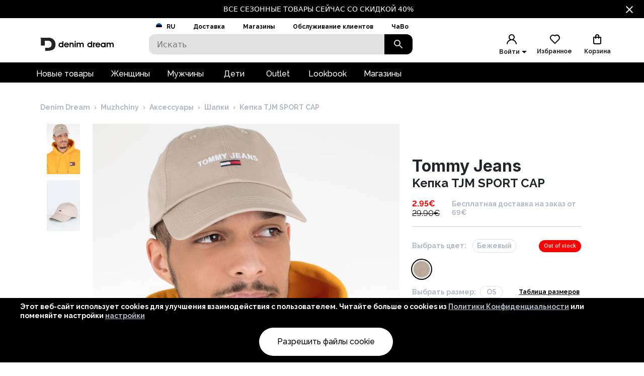

--- FILE ---
content_type: text/html; charset=utf-8
request_url: https://www.denimdream.com/EE/ru/product/Kepka-TJM-SPORT-CAP-Tommy-Jeans_184625
body_size: 66457
content:
<!DOCTYPE html><html lang="ru" dir="ltr"><head><meta charSet="utf-8"/><link rel="preload" href="https://pic.denimdream.com/picture/n/2021/03/135689_184625_1_750_1138.jpg" as="image"/><title>ABM Kепка TJM SPORT CAP Tommy Jeans,  Шапки | Denim Dream E-pood</title><meta name="og:title" content="ABM Kепка TJM SPORT CAP Tommy Jeans,  Шапки | Denim Dream E-pood"/><meta name="og:image" content="https://pic.denimdream.com/picture/n/2021/03/135689_184625_1_750_1138.jpg"/><meta name="viewport" content="initial-scale=1.0, width=device-width, viewport-fit=cover"/><meta name="lang" content="ru"/><link rel="apple-touch-icon" sizes="57x57" href="/static/favicon/apple-icon-57x57.png"/><link rel="apple-touch-icon" sizes="60x60" href="/static/favicon/apple-icon-60x60.png"/><link rel="apple-touch-icon" sizes="72x72" href="/static/favicon/apple-icon-72x72.png"/><link rel="apple-touch-icon" sizes="76x76" href="/static/favicon/apple-icon-76x76.png"/><link rel="apple-touch-icon" sizes="114x114" href="/static/favicon/apple-icon-114x114.png"/><link rel="apple-touch-icon" sizes="120x120" href="/static/favicon/apple-icon-120x120.png"/><link rel="apple-touch-icon" sizes="144x144" href="/static/favicon/apple-icon-144x144.png"/><link rel="apple-touch-icon" sizes="152x152" href="/static/favicon/apple-icon-152x152.png"/><link rel="apple-touch-icon" sizes="180x180" href="/static/favicon/apple-icon-180x180.png"/><link rel="icon" type="image/png" sizes="192x192" href="/static/favicon/android-icon-192x192.png"/><link rel="icon" type="image/png" sizes="32x32" href="/static/favicon/favicon-32x32.png"/><link rel="icon" type="image/png" sizes="96x96" href="/static/favicon/favicon-96x96.png"/><link rel="icon" type="image/png" sizes="16x16" href="/static/favicon/favicon-16x16.png"/><link rel="manifest" href="/static/favicon/manifest.json"/><meta name="msapplication-TileColor" content="#ffffff"/><meta name="msapplication-TileImage" content="/static/favicon/ms-icon-144x144.png"/><meta name="theme-color" content="#ffffff"/><link rel="preconnect" href="https://cms.denimdream.com/api"/><link rel="preconnect" href="https://api-v2.denimdream.com/"/><link rel="preconnect" href="https://customer-api.denimdream.com"/><meta name="next-head-count" content="27"/><link rel="apple-app-site-association file" href="/.well-known/apple-app-site-association"/><meta name="apple-itunes-app" content="app-id=1313931062"/><script async="" type="text/javascript" src="/polyfill/delayed-scroll-restoration-polyfill.js"></script><script defer="" src="/api/polyfills"></script><script async="" data-domain="www.denimdream.com" data-api="https://analytics.denimdream.com/api/event" src="https://analytics.denimdream.com/js/script.js"></script><script async="" type="text/javascript" src="https://appleid.cdn-apple.com/appleauth/static/jsapi/appleid/1/en_US/appleid.auth.js"></script><link rel="shortcut icon" href="/static/favicon/favicon.ico"/><link rel="preload" href="/_next/static/media/e4af272ccee01ff0-s.p.woff2" as="font" type="font/woff2" crossorigin="anonymous" data-next-font="size-adjust"/><link rel="preload" href="/_next/static/media/630c17af355fa44e-s.p.woff2" as="font" type="font/woff2" crossorigin="anonymous" data-next-font="size-adjust"/><link rel="preload" href="/_next/static/media/56ad38e9cc56d4cb-s.p.woff2" as="font" type="font/woff2" crossorigin="anonymous" data-next-font="size-adjust"/><link rel="preload" href="/_next/static/media/f66539a73d2bc04a-s.p.woff2" as="font" type="font/woff2" crossorigin="anonymous" data-next-font="size-adjust"/><link rel="preload" href="/_next/static/media/a6ccfd59e4733606-s.p.woff2" as="font" type="font/woff2" crossorigin="anonymous" data-next-font="size-adjust"/><link rel="preload" href="/_next/static/media/9cba6bfa87056014-s.p.woff2" as="font" type="font/woff2" crossorigin="anonymous" data-next-font="size-adjust"/><link rel="preload" href="/_next/static/media/81f12896aa30d4c2-s.p.woff2" as="font" type="font/woff2" crossorigin="anonymous" data-next-font="size-adjust"/><link rel="preload" href="/_next/static/media/904be59b21bd51cb-s.p.woff2" as="font" type="font/woff2" crossorigin="anonymous" data-next-font="size-adjust"/><link rel="preload" href="/_next/static/css/7ccf44806285c82c.css" as="style"/><link rel="stylesheet" href="/_next/static/css/7ccf44806285c82c.css" data-n-g=""/><link rel="preload" href="/_next/static/css/49924c2c3d6f7ac9.css" as="style"/><link rel="stylesheet" href="/_next/static/css/49924c2c3d6f7ac9.css"/><noscript data-n-css=""></noscript><script defer="" nomodule="" src="/_next/static/chunks/polyfills-78c92fac7aa8fdd8.js"></script><script defer="" src="/_next/static/chunks/941.b93658f3d99f9040.js"></script><script defer="" src="/_next/static/chunks/3836.e8e6399f01607091.js"></script><script defer="" src="/_next/static/chunks/swiper.96dd4ad71f1573ab.js"></script><script defer="" src="/_next/static/chunks/8271-bbed83ddedea9638.js"></script><script defer="" src="/_next/static/chunks/2679.de2385ca53edd9a3.js"></script><script defer="" src="/_next/static/chunks/9382.8cb29269310bd57b.js"></script><script defer="" src="/_next/static/chunks/1535-858e0e4aefd98546.js"></script><script defer="" src="/_next/static/chunks/6027.cde0d92676313d48.js"></script><script defer="" src="/_next/static/chunks/1298-0af0b94a6b16be14.js"></script><script defer="" src="/_next/static/chunks/8427-9198606edffce18e.js"></script><script defer="" src="/_next/static/chunks/1483.4868551f2d494a9d.js"></script><script defer="" src="/_next/static/chunks/2245.f048691df157e541.js"></script><script defer="" src="/_next/static/chunks/3960.231d1a3ff0c7e674.js"></script><script defer="" src="/_next/static/chunks/2496.9e009a200fa65240.js"></script><script defer="" src="/_next/static/chunks/4053.8593329ec04ba869.js"></script><script defer="" src="/_next/static/chunks/2928.ed09cb005aebc495.js"></script><script defer="" src="/_next/static/chunks/5182.2a273d411e793c2a.js"></script><script defer="" src="/_next/static/chunks/973.2f801d24acc61bfe.js"></script><script defer="" src="/_next/static/chunks/4775.fb04e0f46d32ab5f.js"></script><script defer="" src="/_next/static/chunks/7884.e1063216bb735289.js"></script><script defer="" src="/_next/static/chunks/9743.1b94fc7fd80e44bb.js"></script><script src="/_next/static/chunks/webpack-4088d6c388fddead.js" defer=""></script><script src="/_next/static/chunks/framework-a45bb6ad2d6343a3.js" defer=""></script><script src="/_next/static/chunks/main-0dd79601e8ff6ac5.js" defer=""></script><script src="/_next/static/chunks/pages/_app-5cb0abea1dc9c34a.js" defer=""></script><script src="/_next/static/chunks/5491-04a28bd28774aaec.js" defer=""></script><script src="/_next/static/chunks/1664-f5bad173baae055d.js" defer=""></script><script src="/_next/static/chunks/9526-68fd619c64cf9c6c.js" defer=""></script><script src="/_next/static/chunks/9258-ff1f5478c05f5e12.js" defer=""></script><script src="/_next/static/chunks/2610-d4276200788e3758.js" defer=""></script><script src="/_next/static/chunks/9793-972525ff60453b31.js" defer=""></script><script src="/_next/static/chunks/4726-0028fa40fde02e53.js" defer=""></script><script src="/_next/static/chunks/8698-4b1fa9e7edd5317f.js" defer=""></script><script src="/_next/static/chunks/3731-2f78295d35eb6b42.js" defer=""></script><script src="/_next/static/chunks/7542-784232b1ca006227.js" defer=""></script><script src="/_next/static/chunks/5180-283903a91d34141f.js" defer=""></script><script src="/_next/static/chunks/9955-a2c4f703699656ff.js" defer=""></script><script src="/_next/static/chunks/290-21c2a4f77b12564c.js" defer=""></script><script src="/_next/static/chunks/6216-ecf110129eae35d8.js" defer=""></script><script src="/_next/static/chunks/1977-1cd8683be35c031b.js" defer=""></script><script src="/_next/static/chunks/828-a39e315cb1841f95.js" defer=""></script><script src="/_next/static/chunks/pages/%5B...params%5D-1b9e0f3818e78579.js" defer=""></script><script src="/_next/static/qY3JzqZl35k1nowH3RlSQ/_buildManifest.js" defer=""></script><script src="/_next/static/qY3JzqZl35k1nowH3RlSQ/_ssgManifest.js" defer=""></script><style data-emotion="css-global 1qblmu9">html{-webkit-font-smoothing:antialiased;-moz-osx-font-smoothing:grayscale;box-sizing:border-box;-webkit-text-size-adjust:100%;}*,*::before,*::after{box-sizing:inherit;}strong,b{font-weight:700;}body{margin:0;color:#000000;font-family:var(--raleway-font),var(--inter-font),-apple-system,BlinkMacSystemFont,"Segoe UI","Helvetica Neue",Arial,sans-serif,"Apple Color Emoji","Segoe UI Emoji","Segoe UI Symbol";font-weight:400;font-size:1rem;line-height:1.5;background-color:#FFFFFF;}body boldS{font-family:var(--raleway-font);font-size:14px;font-style:normal;font-weight:bold;line-height:124%;}@media print{body{background-color:#fff;}}body::backdrop{background-color:#FFFFFF;}body{background-color:#ffffff;font-feature-settings:"lnum";moz-font-feature-settings:"lnum";webkit-font-feature-settings:"lnum";}body.withHidedScroll{overflow:hidden;position:fixed;}</style><style data-emotion="css um19vb 1vcwwhk nhb8h9 3mf706 mrm7hx 1wf52n3 1ed6ga6 gjjqne 1fx8m19 vubbuv a0y2e3 hboir5 8atqhb u7qq7e">.css-um19vb{position:fixed;display:-webkit-box;display:-webkit-flex;display:-ms-flexbox;display:flex;-webkit-align-items:center;-webkit-box-align:center;-ms-flex-align:center;align-items:center;-webkit-box-pack:center;-ms-flex-pack:center;-webkit-justify-content:center;justify-content:center;right:0;bottom:0;top:0;left:0;background-color:rgba(0, 0, 0, 0.5);-webkit-tap-highlight-color:transparent;}.css-1vcwwhk{margin:0;font-family:var(--raleway-font),var(--inter-font),-apple-system,BlinkMacSystemFont,"Segoe UI","Helvetica Neue",Arial,sans-serif,"Apple Color Emoji","Segoe UI Emoji","Segoe UI Symbol";font-weight:400;font-size:1rem;line-height:1.5;color:#B4B8C7;}.css-1vcwwhk boldS{font-family:var(--raleway-font);font-size:14px;font-style:normal;font-weight:bold;line-height:124%;}.css-nhb8h9{display:-webkit-box;display:-webkit-flex;display:-ms-flexbox;display:flex;-webkit-box-flex-wrap:wrap;-webkit-flex-wrap:wrap;-ms-flex-wrap:wrap;flex-wrap:wrap;-webkit-align-items:center;-webkit-box-align:center;-ms-flex-align:center;align-items:center;padding:0;margin:0;list-style:none;}.css-3mf706{display:-webkit-box;display:-webkit-flex;display:-ms-flexbox;display:flex;-webkit-user-select:none;-moz-user-select:none;-ms-user-select:none;user-select:none;margin-left:8px;margin-right:8px;}.css-mrm7hx{margin:0;font-family:var(--raleway-font),var(--inter-font),-apple-system,BlinkMacSystemFont,"Segoe UI","Helvetica Neue",Arial,sans-serif,"Apple Color Emoji","Segoe UI Emoji","Segoe UI Symbol";font-weight:400;font-size:1rem;line-height:1.5;color:#000000;}.css-mrm7hx boldS{font-family:var(--raleway-font);font-size:14px;font-style:normal;font-weight:bold;line-height:124%;}.css-1wf52n3{background-color:#FFFFFF;color:#000000;-webkit-transition:box-shadow 300ms cubic-bezier(0.4, 0, 0.2, 1) 0ms;transition:box-shadow 300ms cubic-bezier(0.4, 0, 0.2, 1) 0ms;border-radius:12px;box-shadow:-0.948454px -0.948454px 3.79381px rgba(255, 255, 255, 0.05),4px 4px 12px rgba(0, 0, 0, 0.12);position:relative;-webkit-transition:margin 150ms cubic-bezier(0.4, 0, 0.2, 1) 0ms;transition:margin 150ms cubic-bezier(0.4, 0, 0.2, 1) 0ms;overflow-anchor:none;border-radius:0;box-shadow:none;}.css-1wf52n3::before{position:absolute;left:0;top:-1px;right:0;height:1px;content:"";opacity:1;background-color:#EBEBEB;-webkit-transition:opacity 150ms cubic-bezier(0.4, 0, 0.2, 1) 0ms,background-color 150ms cubic-bezier(0.4, 0, 0.2, 1) 0ms;transition:opacity 150ms cubic-bezier(0.4, 0, 0.2, 1) 0ms,background-color 150ms cubic-bezier(0.4, 0, 0.2, 1) 0ms;}.css-1wf52n3:first-of-type::before{display:none;}.css-1wf52n3.Mui-expanded::before{opacity:0;}.css-1wf52n3.Mui-expanded:first-of-type{margin-top:0;}.css-1wf52n3.Mui-expanded:last-of-type{margin-bottom:0;}.css-1wf52n3.Mui-expanded+.css-1wf52n3.Mui-expanded::before{display:none;}.css-1wf52n3.Mui-disabled{background-color:rgba(0, 0, 0, 0.12);}.css-1wf52n3:first-of-type{border-top-left-radius:12px;border-top-right-radius:12px;}.css-1wf52n3:last-of-type{border-bottom-left-radius:12px;border-bottom-right-radius:12px;}@supports (-ms-ime-align: auto){.css-1wf52n3:last-of-type{border-bottom-left-radius:0;border-bottom-right-radius:0;}}.css-1wf52n3.Mui-expanded{margin:16px 0;}.css-1ed6ga6{display:-webkit-inline-box;display:-webkit-inline-flex;display:-ms-inline-flexbox;display:inline-flex;-webkit-align-items:center;-webkit-box-align:center;-ms-flex-align:center;align-items:center;-webkit-box-pack:center;-ms-flex-pack:center;-webkit-justify-content:center;justify-content:center;position:relative;box-sizing:border-box;-webkit-tap-highlight-color:transparent;background-color:transparent;outline:0;border:0;margin:0;border-radius:0;padding:0;cursor:pointer;-webkit-user-select:none;-moz-user-select:none;-ms-user-select:none;user-select:none;vertical-align:middle;-moz-appearance:none;-webkit-appearance:none;-webkit-text-decoration:none;text-decoration:none;color:inherit;border-radius:5px;display:-webkit-box;display:-webkit-flex;display:-ms-flexbox;display:flex;min-height:48px;padding:0px 16px;-webkit-transition:min-height 150ms cubic-bezier(0.4, 0, 0.2, 1) 0ms,background-color 150ms cubic-bezier(0.4, 0, 0.2, 1) 0ms;transition:min-height 150ms cubic-bezier(0.4, 0, 0.2, 1) 0ms,background-color 150ms cubic-bezier(0.4, 0, 0.2, 1) 0ms;}.css-1ed6ga6::-moz-focus-inner{border-style:none;}.css-1ed6ga6.Mui-disabled{pointer-events:none;cursor:default;}@media print{.css-1ed6ga6{-webkit-print-color-adjust:exact;color-adjust:exact;}}.css-1ed6ga6.Mui-focusVisible{background-color:rgba(0, 0, 0, 0.12);}.css-1ed6ga6.Mui-disabled{opacity:0.38;}.css-1ed6ga6:hover:not(.Mui-disabled){cursor:pointer;}.css-1ed6ga6.Mui-expanded{min-height:64px;}.css-gjjqne{display:-webkit-box;display:-webkit-flex;display:-ms-flexbox;display:flex;-webkit-box-flex:1;-webkit-flex-grow:1;-ms-flex-positive:1;flex-grow:1;margin:12px 0;-webkit-transition:margin 150ms cubic-bezier(0.4, 0, 0.2, 1) 0ms;transition:margin 150ms cubic-bezier(0.4, 0, 0.2, 1) 0ms;}.css-gjjqne.Mui-expanded{margin:20px 0;}.css-gjjqne.Mui-expanded{margin:3px 0;}.css-1fx8m19{display:-webkit-box;display:-webkit-flex;display:-ms-flexbox;display:flex;color:rgba(0, 0, 0, 0.54);-webkit-transform:rotate(0deg);-moz-transform:rotate(0deg);-ms-transform:rotate(0deg);transform:rotate(0deg);-webkit-transition:-webkit-transform 150ms cubic-bezier(0.4, 0, 0.2, 1) 0ms;transition:transform 150ms cubic-bezier(0.4, 0, 0.2, 1) 0ms;}.css-1fx8m19.Mui-expanded{-webkit-transform:rotate(180deg);-moz-transform:rotate(180deg);-ms-transform:rotate(180deg);transform:rotate(180deg);}.css-vubbuv{-webkit-user-select:none;-moz-user-select:none;-ms-user-select:none;user-select:none;width:1em;height:1em;display:inline-block;fill:currentColor;-webkit-flex-shrink:0;-ms-flex-negative:0;flex-shrink:0;-webkit-transition:fill 200ms cubic-bezier(0.4, 0, 0.2, 1) 0ms;transition:fill 200ms cubic-bezier(0.4, 0, 0.2, 1) 0ms;font-size:1.5rem;}.css-a0y2e3{height:0;overflow:hidden;-webkit-transition:height 300ms cubic-bezier(0.4, 0, 0.2, 1) 0ms;transition:height 300ms cubic-bezier(0.4, 0, 0.2, 1) 0ms;visibility:hidden;}.css-hboir5{display:-webkit-box;display:-webkit-flex;display:-ms-flexbox;display:flex;width:100%;}.css-8atqhb{width:100%;}.css-u7qq7e{padding:8px 16px 16px;}</style><style id="jss-server-side">.jss16{background-color:#000;color:#fff;font-size:14px}.jss23{background-color:#000;color:#fff;font-size:14px}.jss17{display:flex;flex-direction:row;justify-content:center}.jss18{width:100%;display:flex;max-width:1280px;align-items:center;justify-content:center;text-decoration:none}.jss19{display:flex;padding:8px;flex-basis:calc(100% - 30px);text-align:center;align-items:center;justify-content:center}.jss20{margin-left:30px}.jss21{cursor:pointer;display:flex;padding:8px;align-items:center;margin-left:auto;justify-content:center}.jss22{cursor:pointer}.jss24{cursor:pointer;display:flex;padding:8px;align-items:center;margin-left:auto;justify-content:center}.jss25{margin-right:14px}.jss26 path{fill:#FFFFFF}.jss13{width:100%}.jss14{width:100%}.jss1{height:100%;min-height:calc(100vh - 88px)}@media (max-width:959.95px){.jss1{flex:1;display:flex;min-height:calc(100vh - 48px);flex-direction:column;padding-bottom:0}.jss1.jss3{min-height:calc(100vh - 48px)}.jss1:before{width:0;height:0;content:"";display:block;z-index:99;position:absolute;transition:all 225ms cubic-bezier(0, 0, .2, 1) 0s;background-color:#fff}@supports (padding-top:constant(safe-area-inset-bottom)){.jss1{padding-bottom:0}}@supports (padding-top:env(safe-area-inset-bottom)){.jss1{padding-bottom:0}}}@media (max-width:1279.95px){.jss2:before{width:100%;height:100%}}.jss4{max-width:100%}.jss4 .MuiContainer-maxWidthXl{padding:0}@media (max-width:1279.95px){.jss5{margin-top:32px;margin-left:14px;margin-right:18px}}@media (max-width:959.95px){.jss6{margin-top:24px}}.jss7{margin-top:16px}.jss8{overflow-x:inherit}.jss9{top:0;left:0;width:100%;display:block;z-index:-1;position:absolute;max-height:100%}@media (max-width:1440px){.jss9{height:calc(40vw + 125px)}}@media (max-width:959.95px){.jss9{background-color:transparent!important}}.jss10{background-color:#fff}.jss11{max-width:1440px;margin-left:auto;margin-right:auto;padding-bottom:0}@media (min-width:960px){.jss11{padding-left:80px;padding-right:80px}}@media (min-width:600px) and (max-width:1279.95px){.jss11{padding-left:30px;padding-right:30px}}@media (max-width:959.95px){.jss11{padding-left:0;padding-right:0}}@supports (padding-top:constant(safe-area-inset-bottom)){.jss12{padding-bottom:calc(48px + constant(safe-area-inset-bottom) * 2)}}@supports (padding-top:env(safe-area-inset-bottom)){.jss12{padding-bottom:calc(48px + env(safe-area-inset-bottom) * 2)}}.jss27{background:#fff}.jss28{margin:0 auto;padding:1rem;position:relative;max-width:1222px}.jss29{width:100%;height:128px;display:flex;z-index:300;position:sticky;margin-top:-1px;transition:all .1s ease-out;flex-direction:column;background-color:#fff}@media (max-width:959.95px){.jss29{height:49px;display:flex;flex-direction:row-reverse;justify-content:flex-start}}.jss30{height:88px}@media (max-width:959.95px){.jss30{height:48px}}.jss31{width:100%;height:88px;margin:0 auto;display:flex;max-width:1440px}.jss32{top:0}.jss33{position:fixed}.jss34{top:-130px}@media (max-width:959.95px){.jss34{top:-60px}}.jss35{flex:0 0 48px;width:48px;height:48px;display:flex;align-items:center;justify-content:center}.jss36{background-color:#000}.jss36 svg path{fill:#FFFFFF}.jss37{background-color:#000}.jss37 svg path{fill:#FFFFFF}.jss59{background-color:#000}.jss59 svg path{fill:#FFFFFF}.jss76{color:#fff;height:36px;display:flex;font-size:16px;min-width:87px;font-style:normal;align-items:center;font-family:var(--raleway-font);font-weight:500;line-height:124%;justify-content:center}.jss76.jss77{color:#000;cursor:pointer;background:#fff}.jss76 a{color:#fff;text-decoration:none}.jss76.jss77 a{color:#000;cursor:pointer;background:#fff}.jss78{padding-left:16px;padding-right:18px}.jss79{text-decoration:none}.jss80{color:#fff}.jss72{top:2.5rem;height:100vh;z-index:99;position:absolute}@media (min-width:600px){.jss73{height:2.5rem;display:flex;position:relative;align-items:flex-end}.jss74{flex:1 1 100%;display:flex;max-width:1440px;margin-left:auto;margin-right:auto}@media (min-width:960px){.jss74{padding-left:56px;padding-right:56px}}@media (min-width:600px) and (max-width:1279.95px){.jss74{padding-left:6px;padding-right:6px}}@media (max-width:959.95px){.jss74{padding-left:0;padding-right:0}}}@media (min-width:600px){.jss75{background-color:#000}}.jss71{width:10%;cursor:pointer;height:40px;margin:0;display:flex;outline:0;padding:0;min-width:56px;align-items:center;border-style:solid;border-width:0;border-radius:0 12px 12px 0;justify-content:center;background-color:#000}@media (max-width:959.95px){.jss71{height:48px}}.jss71 svg path{fill:#DADADA}.jss67{color:#7a7a7a;width:100%;height:40px;outline:0;padding-top:.5rem;border-style:solid;border-width:0;padding-left:1rem;border-radius:12px 0 0 12px;padding-bottom:.5rem;background-color:#e1e1e1}.jss67.jss69{border-color:#000;border-width:2px 0 2px 2px;background-color:#fff}@media (max-width:959.95px){.jss67{height:48px;padding:12px 0 12px 16px;font-size:16px;border-color:#000;border-width:2px;background-color:#fff}}.jss68{top:8px;right:2rem;height:24px;margin:0 auto;position:absolute}@media (max-width:959.95px){.jss68{top:12px}}.jss70{width:100%;display:flex;position:relative}.jss66{width:100%;display:flex;z-index:5;position:relative;flex-direction:row}.jss145{width:24px;cursor:pointer;display:flex;margin-left:auto;justify-content:flex-end}.jss146{flex:1 1 62px;display:flex;align-items:center;flex-direction:column;justify-content:flex-end}.jss147{display:flex;padding:8px;align-items:center;justify-content:center}@media (max-width:959.95px){.jss147{padding:0}.jss147>div:first-child{background:0 0!important}}.jss148{margin:0 auto;display:flex;padding:8px;overflow:auto;max-width:70%;background:#fff;max-height:100%;align-items:start;justify-content:center}@media (max-width:959.95px){.jss148{padding:0;max-width:100%}.jss148>div:first-child{background:0 0!important}}.jss149{padding:21px;background:#fff;box-shadow:none;border-radius:4px}.jss149:focus{outline:0}@media (max-width:959.95px){.jss149{width:100%;height:100%;display:flex;padding:21px;background:rgba(255,255,255,.88);border-radius:0;flex-direction:column;backdrop-filter:blur(16px)}}.jss150{position:absolute}@media (max-width:959.95px){.jss150{top:0;left:0;width:100%;height:100%}}.jss151{color:#000;font-size:26px;font-style:normal;text-align:center;font-family:var(--inter-font);font-weight:700;line-height:124%;padding-left:17px;margin-block-end:10px;margin-block-start:0}.jss205{top:calc(50% - 20px);width:40px;border:0;cursor:pointer;height:40px;display:flex;opacity:1;outline:0;z-index:90;position:absolute;background:#000;transition:all .5s;align-items:center;line-height:10px;border-radius:50%;justify-content:center}.jss205:hover{background:#5f1457}.jss206{top:50%;display:flex;flex-direction:row;justify-content:space-between}.jss207 .jss205{top:calc(50% - 20px - 90px)}.jss208{display:none}.jss209{left:-20px;transform:rotate(180deg);o-transform:rotate(180deg);-ms-transform:rotate(180deg);moz-transform:rotate(180deg);webkit-transform:rotate(180deg)}.jss210{right:-20px}.jss211{position:relative}.jss211 .swiper-wrapper{display:flex}.jss211 .swiper{height:100%}.jss212 .swiper-wrapper .swiper-slide-duplicate{display:none}.jss108{width:100%;position:relative;aspect-ratio:0.6578947368421053}.jss108 img,.jss108 video{width:100%;border:0;cursor:pointer;height:100%;display:block}.jss108 span{display:flex!important}.jss109{width:100%;border:0;cursor:pointer;height:100%;display:block;position:relative;aspect-ratio:0.6578947368421053}.jss110{background-color:#e1e1e1}.jss157{color:#b4b8c7;font-size:14px;font-style:normal;font-family:var(--raleway-font);font-weight:700;line-height:124%}@media (min-width:600px){.jss157{margin-left:.75rem}}@media (max-width:959.95px){.jss157{margin-top:10px}}.jss158{color:red;font-size:16px;font-style:normal;font-family:var(--raleway-font);font-weight:700;line-height:124%}.jss158.jss160{color:#ff6b00}.jss159{color:#000;font-size:12px;font-style:normal;margin-top:4px;font-family:var(--raleway-font);font-weight:700;line-height:124%}.jss159 span{color:red;font-size:16px}.jss161{color:#000;font-size:16px;font-style:normal;font-family:var(--raleway-font);font-weight:700;line-height:124%}.jss161.jss162{font-weight:600!important}.jss161.jss171{font-weight:400;text-decoration:line-through}@media (min-width:600px){.jss161{margin-right:.75rem}}@media (max-width:959.95px){.jss161{margin-right:0}}.jss162{color:#000;font-size:12px}.jss163{display:flex;flex-direction:column}.jss164{display:flex;margin-top:.5rem}@media (min-width:600px){.jss164{flex-direction:row}}@media (max-width:959.95px){.jss164{text-align:right;align-items:flex-end;flex-direction:column;justify-content:space-between}}.jss165{display:flex;flex-direction:column}@media (min-width:600px){.jss165{font-size:32px;font-style:normal;margin-top:64px;font-family:var(--inter-font);font-weight:700;line-height:124%;margin-bottom:9px}}@media (max-width:959.95px){.jss165{font-size:26px;font-style:normal;font-family:var(--inter-font);font-weight:700;line-height:124%;flex-direction:row;justify-content:space-between}}.jss165.jss156{margin-top:0}.jss166{margin-block-end:0;margin-block-start:0}@media (min-width:960px){.jss166{font-size:32px;font-style:normal;font-family:var(--inter-font);font-weight:700;line-height:124%}}@media (max-width:959.95px){.jss166{font-size:26px;font-style:normal;font-family:var(--inter-font);font-weight:700;line-height:124%}}.jss167{display:flex;flex-direction:column;margin-block-end:0;margin-block-start:0}@media (min-width:960px){.jss167{font-size:32px;font-style:normal;font-family:var(--inter-font);font-weight:700;line-height:124%}}@media (max-width:959.95px){.jss167{font-size:26px;font-style:normal;font-family:var(--inter-font);font-weight:700;line-height:124%}}@media (min-width:960px){.jss168{font-size:24px;font-style:normal;font-family:var(--raleway-font);font-weight:700;line-height:124%}}@media (max-width:959.95px){.jss168{width:100%;overflow:hidden;font-size:26px;font-style:normal;font-family:var(--raleway-font);font-weight:700;line-height:124%;text-overflow:ellipsis}.jss168.jss169{font-size:18px;font-style:normal;font-family:var(--inter-font);font-weight:700;line-height:132%}}.jss170{width:100%;display:flex;margin-bottom:.5rem;flex-direction:column}@media (min-width:600px){.jss170{align-items:flex-start;justify-content:flex-start}}@media (max-width:959.95px){.jss170{align-items:stretch;justify-content:space-between}}.jss172{align-items:center}.jss82{transform:translateX(100%)!important}.jss83{transform:translateX(-100%)!important}.jss84{opacity:.4}.jss85{transform:none;transition:transform 225ms cubic-bezier(0, 0, .2, 1) 0s}@media (max-width:959.95px){.jss86{margin-top:24px}}.jss87{margin-top:16px}.jss88{opacity:0}.jss198{color:#000;width:-moz-max-content;width:max-content;border:2px solid transparent;cursor:pointer;margin:6px 0 0 6px;background-color:transparent}@media (max-width:959.95px){.jss198{margin:-3px 0 0 -8px}}.jss198:hover{color:#5f1457;border:2px solid #e1e1e1;background-color:#e1e1e1}.jss199{height:56px;display:flex;align-items:center;margin-bottom:33px;flex-direction:row}@media (max-width:959.95px){.jss199{padding:0 16px;max-height:80px;min-height:68px;margin-bottom:0}}.jss200{height:100%;display:flex;flex-direction:row}@media (max-width:959.95px){.jss200{flex-direction:column}}.jss201{display:flex;font-size:32px;font-style:normal;font-family:var(--inter-font);font-weight:700;line-height:124%}@media (max-width:959.95px){.jss201{font-size:26px;font-style:normal;font-family:var(--inter-font);font-weight:700;line-height:124%}}@media (min-width:600px){.jss202{display:flex;align-items:flex-end}.jss203{display:flex;padding:1rem 10px;font-size:32px;font-style:normal;align-items:flex-end;font-family:var(--inter-font);font-weight:700;line-height:124%;margin-bottom:1rem;justify-content:space-between}}@media (max-width:959.95px){.jss202{display:flex;align-items:flex-start;flex-direction:column;justify-content:flex-start}.jss203{display:flex;padding:1rem 10px;font-size:26px;font-style:normal;align-items:flex-start;font-family:var(--inter-font);font-weight:700;line-height:124%;margin-bottom:1rem;justify-content:space-between}}.jss197{flex:1 1 100%;width:100%;display:flex;transition:all .5s ease-out;aspect-ratio:0.765;flex-direction:column}@media (min-width:960px){.jss197{aspect-ratio:2.28}}.jss204{width:100%;margin:0 -7.5px}.jss204 .swiper-wrapper>.swiper-slide{width:20%;margin-right:15px}@media (max-width:959.95px){.jss204{width:calc(100% - 15px);margin:0 0 0 15px;overflow:hidden}.jss204 .swiper-wrapper>.swiper-slide{width:67%}}.jss89{display:block}@media (min-width:960px){.jss89{margin-top:2rem}}.jss90{color:#b4b8c7;display:block;padding:.5rem 0;position:relative;text-decoration:none}@media (max-width:959.95px){.jss90{padding:0}}.jss91{color:#b4b8c7}.jss92{display:block;font-size:14px;font-style:normal;font-family:var(--raleway-font);font-weight:700;line-height:136%}@media (min-width:960px){.jss92{margin-top:2rem}}.jss93{color:#b4b8c7}.jss94{font-size:14px;font-style:normal;font-family:var(--raleway-font);font-weight:700;line-height:136%}.jss95{width:100%;display:flex;margin-top:16px;align-items:flex-end;margin-bottom:16px;flex-direction:column}.jss96{width:33%}@media (min-width:960px){.jss96{display:block;max-width:336px}}@media (max-width:959.95px){.jss96{display:none}}.jss97{width:100%;padding-left:16px;padding-right:16px}@media (min-width:960px){.jss97{display:none}}@media (max-width:959.95px){.jss97{display:block}}.jss98{width:100%;display:flex;margin-bottom:.375rem}@media (min-width:960px){.jss98{align-items:flex-start;padding-right:25px;flex-direction:row;justify-content:flex-start}}@media (max-width:959.95px){.jss98{align-items:center;margin-bottom:35px;flex-direction:column;justify-content:space-between}}.jss99{width:100%;display:flex;align-items:flex-start;justify-content:flex-start}@media (min-width:960px){.jss99{margin-top:15px;flex-direction:row}}@media (max-width:959.95px){.jss99{padding-left:0;padding-right:0;flex-direction:column}}@media (max-width:959.95px){.jss100{margin-top:0}}.jss101{display:flex;align-items:flex-start;flex-direction:column}@media (min-width:960px){.jss101{width:66%;max-width:811px}}@media (max-width:959.95px){.jss101{width:100%;padding-right:0}}.jss102{display:flex;transition:transform .2s ease-out}@media (min-width:960px){.jss102{width:calc(100% - 25px - 106px);max-width:632px;margin-left:106px;margin-right:25px}}@media (max-width:959.95px){.jss102{width:100%;flex-direction:column}}.jss103{transform:translateY(34vh)}.jss111{flex:1 0 100%;display:flex;padding:10px 0;flex-direction:row}.jss112{cursor:pointer;margin:5px 15px 5px auto}.jss113{top:20px;cursor:pointer;margin:0 10px 0 auto;padding:5px;position:sticky}.jss114{width:100%;display:block;position:relative}.jss114 img{width:100%}.jss114 video{top:0;width:100%;cursor:pointer;height:100%;position:absolute}.jss114.jss116{max-width:100%;margin-right:16px}.jss114:before{width:100%;content:"";display:block;position:relative}@media (min-width:960px){.jss114{display:block;max-width:632px;margin-left:9px;margin-bottom:12px}}@media (max-width:959.95px){.jss114{width:calc(100% - 18px);max-width:100%;margin-top:32px;margin-left:9px;margin-right:9px}}.jss117{top:0;width:100%;height:100%;position:absolute}.jss118:before{padding-top:152%}.jss119{background:#e1e1e1}.jss120{cursor:pointer}.jss121:before{padding-top:152%}.jss122{background:#e1e1e1}.jss123{cursor:pointer}.jss124:before{padding-top:152%}.jss125{background:#e1e1e1}.jss126{cursor:pointer}.jss104{width:66px;margin-left:13px;margin-right:16px}@media (min-width:600px){.jss104{flex:0 0 66px;display:flex;flex-direction:column}}@media (max-width:959.95px){.jss104{display:none}}.jss105 :first-child{margin-top:0}.jss105.jss106{top:10px;position:sticky}.jss38{width:100%;height:88px;display:flex;align-items:center;flex-direction:row;background-color:#fff}.jss38 .jss44{height:64px;display:flex;position:relative;margin-top:17px;align-items:center;margin-left:auto;justify-content:flex-end}.jss38 .jss48{flex:1 1 100%;width:100%;display:flex;max-width:146px;padding-top:16px;margin-right:70px}.jss38 .jss58{flex:1 1 0;width:100%;height:100%;display:flex;max-width:524px;margin-right:10px;flex-direction:column}@media (min-width:960px){.jss38{padding-left:80px;padding-right:53px}}@media (min-width:600px) and (max-width:1279.95px){.jss38{padding-left:30px;padding-right:3px}}@media (max-width:959.95px){.jss38{padding-left:0;padding-right:0}}@media (min-width:600px) and (max-width:1279.95px){.jss38 .jss58{max-width:470px}}.jss38 .jss48 .jss47{width:100%;cursor:pointer}.jss38 .jss44 .jss41{cursor:pointer;height:4rem;display:flex;padding:0 10px;position:relative;font-size:12px;min-width:80px;font-style:normal;align-items:center;font-family:var(--raleway-font);font-weight:700;line-height:124%;border-radius:12px;flex-direction:column;justify-content:center}.jss38 .jss44 .jss41 .jss45{display:flex;margin-top:.4rem;align-items:center;justify-content:space-between}.jss38 .jss44 .jss41 .jss46{margin-right:-4px}.jss38 .jss44 .jss41.jss43:hover{background-color:#e1e1e1}.jss38 .jss44 .jss41.jss43:hover .jss38 .jss44 .jss41.jss43.jss39{background-color:#fce8e5}.jss38 .jss44 .jss41.jss43:hover .jss45{color:#5f1457}.jss38 .jss44 .jss41.jss43:hover>svg path{fill:#5F1457}.jss38 .jss44 .jss41.jss42:hover{background-color:#e1e1e1}.jss38 .jss44 .jss41.jss42:hover .jss38 .jss44 .jss41.jss42.jss39{background-color:#fce8e5}.jss38 .jss44 .jss41.jss42:hover .jss45{color:#5f1457}.jss38 .jss44 .jss41.jss42:hover>svg path{fill:#5F1457}.jss38 .jss44 .jss41 .jss46 svg{margin-left:4px}.jss40{top:21px;color:#fff;right:42px;width:18px;border:2px solid #fff;height:18px;display:flex;position:absolute;font-size:9px;align-items:center;border-radius:50%;justify-content:center;background-color:#dd8c7d}@media (max-width:959.95px){.jss40{top:24px;right:24px}}.jss49{width:100%;height:48px;display:flex;align-items:center;justify-content:flex-start}.jss50{flex:1 1 48px;width:25%;cursor:pointer;display:flex;font-size:12px;max-width:48px;font-style:normal;max-height:48px;align-items:center;font-family:var(--raleway-font);font-weight:700;line-height:124%;justify-content:center}.jss51{flex:1 1 192px;display:flex;max-width:192px;transition:all 225ms cubic-bezier(0, 0, .2, 1) 0s;flex-direction:row;justify-content:flex-end}.jss51 svg{transition:all 225ms cubic-bezier(0, 0, .2, 1) 0s}.jss52{flex:1 1 120px;width:100%;height:3rem;display:flex;padding:0 9px 0 7px;max-width:120px;align-items:center;margin-right:auto}.jss52 .jss47{width:100%}.jss53{height:100%;display:flex;padding:0 9px 0 7px;align-items:center}.jss54{width:100%;height:48px;display:flex;transition:all 225ms cubic-bezier(0, 0, .2, 1) 0s;align-items:center;justify-content:flex-start}.jss54 .jss44{width:70%;display:flex;justify-content:flex-end}@media (max-width:599.95px){.jss54 .jss48 .jss47{width:5.5rem}}.jss54 .jss44 .jss41{width:3rem;cursor:pointer;height:3rem;display:flex;font-size:12px;font-style:normal;align-items:center;font-family:var(--raleway-font);font-weight:700;line-height:124%;flex-direction:column;justify-content:center}.jss55{width:0;opacity:0;overflow:hidden}.jss55 .jss51{width:0}.jss55 .jss52{padding:0}.jss55 .jss51 svg{width:0}.jss56{width:100%;height:48px;display:flex;padding:2px 10px 0 10px;transition:all 225ms cubic-bezier(0, 0, .2, 1) 0s;align-items:center;justify-content:flex-start}.jss56 button{height:46px}.jss56 input{height:46px}@media (max-width:329.95px){.jss56{padding:2px 7px 0 20px}}.jss57{width:0;opacity:0;padding:0;z-index:-1}.jss57 input{width:0;display:none!important;padding:0}.jss107{cursor:pointer;margin-bottom:12px}.jss129{width:100%;border-top:1px solid #e1e1e1;border-left:none;border-right:none;border-bottom:none}.jss129:first-child{border-radius:0}.jss129:last-child{border-bottom:1px solid #e1e1e1;border-radius:0}.jss130{font-size:14px;font-style:normal;font-family:var(--raleway-font);font-weight:700;line-height:160%}.jss127{padding:0 16px 20px 16px}.jss128{margin-top:1rem}.jss141{display:flex;padding:4px 0;font-size:14px;font-style:normal;text-align:center;align-items:center;font-family:var(--raleway-font);font-weight:700;border-radius:100px;justify-content:center}.jss142{color:#378a3f;background:#dffae1}.jss143{color:#be711e;background:#fff6c7}.jss137{margin-bottom:25px}.jss138{width:100%;display:flex;flex-direction:column}.jss139{display:flex;padding:5px 0;align-items:center;border-bottom:1px solid #e1e1e1;justify-content:space-between}.jss140{font-size:14px;font-style:normal;font-family:var(--raleway-font);font-weight:700}.jss131{display:flex;padding:5px 0;align-items:center;border-bottom:1px solid #e1e1e1;justify-content:space-between}.jss132{width:100%;display:flex;flex-direction:column}.jss133{font-size:14px;font-style:normal;font-family:var(--raleway-font);font-weight:700}.jss134{text-align:end;padding-left:20px}.jss135{display:flex}.jss135 .jss136:last-child{margin-right:0}.jss136{height:20px;margin-right:17px}.jss152{color:#000;cursor:pointer;display:flex;font-size:14px;font-style:normal;align-items:center;font-family:var(--raleway-font);font-weight:700;line-height:160%;text-decoration-line:underline}.jss144{color:#000;cursor:pointer;display:flex;font-size:14px;font-style:normal;align-items:center;font-family:var(--raleway-font);font-weight:700;line-height:160%;text-decoration-line:underline}.jss185{color:red;height:24px;display:flex;padding:0 10px;font-size:12px;background:rgba(255,255,255,.56);align-items:center;font-family:var(--quattrocentoSans-font);font-weight:700;line-height:160%;margin-left:13px;white-space:nowrap;border-radius:100px;justify-content:center}@media (min-width:960px){.jss186{backdrop-filter:blur(16px)}}.jss187{color:#ffe2e2;background:#ff6b00}.jss188{color:#ffe2e2;background:red}.jss189{width:32px;height:32px;margin:0;display:flex;overflow:hidden;box-shadow:0 0 0 2px #e1e1e1;box-sizing:content-box;align-items:center;border-radius:50%;justify-content:center}.jss189 img{min-width:101%;min-height:101%}.jss190{width:34px;height:34px;margin:0;display:flex;overflow:hidden;box-sizing:content-box;align-items:center;border-radius:50%;justify-content:center;background-color:#e1e1e1}.jss191{padding:0 16px;border-bottom:1px solid #000}.jss192{color:#000}.jss193{flex:1 1 768px;display:flex;max-width:768px;flex-direction:column}@media (min-width:960px){.jss193{max-height:80%}}@media (max-width:959.95px){.jss193{width:100%;height:100%;padding:0}}.jss194{color:#000;cursor:pointer;font-size:12px;text-align:right;font-family:var(----quicksand-font);font-weight:700;line-height:124%;margin-left:31px;text-decoration-line:underline}.jss194:hover{color:#5f1457}.jss195{overflow-y:auto}.jss195::-webkit-scrollbar{display:none}.jss196{margin:30px 0;display:flex;align-items:center;justify-content:center}.jss173{width:100%;display:flex;margin-top:.5rem;align-items:flex-start;flex-direction:column;padding-bottom:3px}.jss174{width:38px;cursor:pointer;height:38px;margin:6px;display:flex;box-shadow:0 0 0 2px transparent;box-sizing:border-box;align-items:center;border-radius:50%;justify-content:center}.jss174.jss176{box-shadow:0 0 0 2px #000}.jss175{margin:0 -6px;display:flex;flex-wrap:wrap}.jss177{border:1px solid #e1e1e1;padding:.25rem .5rem;margin-left:.75rem;margin-right:auto;border-radius:6.25rem}.jss178{color:#b4b8c7;width:100%;display:flex;font-size:14px;font-style:normal;margin-top:.5rem;min-height:27px;align-items:center;font-family:var(--raleway-font);font-weight:700;line-height:124%;margin-bottom:.5rem;flex-direction:row}.jss179{border:1px solid #e1e1e1;height:24px;display:flex;padding:0 12px;font-size:14px;align-items:center;font-family:var(--raleway-font);font-weight:700;line-height:117%;margin-left:8px;border-radius:100px}.jss180{color:#b4b8c7;height:24px;margin:8px 0;display:flex;font-size:14px;font-style:normal;align-items:center;font-family:var(--raleway-font);font-weight:700;line-height:124%;flex-direction:row}@media (min-width:960px){.jss180{flex-wrap:wrap}}.jss181{color:#7a7a7a;border:3px solid #e1e1e1;cursor:pointer;height:48px;margin:0 6px;display:flex;padding:0 14px;font-size:14px;background:#e1e1e1;align-items:center;font-family:var(--raleway-font);font-weight:700;white-space:nowrap;border-radius:100px;flex-direction:column;justify-content:center}.jss181.jss176{color:#000;border:3px solid #000;background:0 0}.jss181.jss176.jss182{color:#000;border:3px solid #000;background:0 0}@media (max-width:959.95px){.jss181{min-width:72px}}@media (max-width:599.95px){.jss181{min-width:calc(22.22% - 12px)}}@media (min-width:960px){.jss181{height:32px;margin:0 6px 12px 6px;min-width:48px}}.jss182{width:120%;height:2px;content:"";display:flex;position:relative;margin-top:-11px;margin-left:-10%;background-color:red}.jss183{width:100%;height:64px;margin:0 -6px;display:flex;padding:7px 0;overflow:hidden}@media (max-width:959.95px){.jss183{width:calc(100% + 22px)}}@media (min-width:960px){.jss183{height:auto;margin:4px -6px -10px -6px;padding:0;min-height:32px}}.jss184{width:100%;display:flex;overflow-x:auto;overflow-y:hidden;margin-bottom:-25px;flex-direction:row}@media (min-width:960px){.jss184{flex-wrap:wrap;overflow-x:auto;overflow-y:auto;margin-bottom:0}}.jss153{display:flex;flex-direction:column}@media (min-width:600px){.jss153{align-items:flex-start}}@media (max-width:959.95px){.jss153{align-items:center}}.jss154{width:100%;border:1px solid #e1e1e1;display:block;margin-top:.5rem;margin-bottom:.5rem}.jss155{width:100%}@media (min-width:0px){.jss155{display:none}}@media (max-width:599.95px){.jss155{display:block;max-width:22.5rem;align-self:center}}.jss81>div{margin-top:40px}.jss60{display:flex;padding-top:10px;padding-left:14px;padding-bottom:8px}.jss61{color:#000;cursor:pointer;font-size:12px;font-style:normal;font-family:var(--raleway-font);font-weight:700;line-height:124%;white-space:nowrap;text-decoration:none}.jss61:hover{color:#5f1457}@media (min-width:960px){.jss61{padding-right:36px}}@media (max-width:1279.95px){.jss61{padding-right:.7rem}}.jss62{width:12px;height:12px;margin-right:9px;border-radius:50%;margin-bottom:2px;image-rendering:pixelated;-ms-interpolation-mode:nearest-neighbor}.jss63{cursor:pointer;display:flex;align-items:center}.jss65{top:0;left:0;width:100%;cursor:pointer;height:100%;z-index:3;position:fixed;background-color:rgba(0,0,0,.3)}.jss64{height:40px;position:relative}</style><style id="__jsx-3407736155">:root{--sab:env(safe-area-inset-bottom);--raleway-font:'__Raleway_20d954', '__Raleway_Fallback_20d954';--inter-font:'__Inter_b9c7ce', '__Inter_Fallback_b9c7ce';--montserrat-font:'__Montserrat_337041', '__Montserrat_Fallback_337041';--quicksand-font:'__Quicksand_506040', '__Quicksand_Fallback_506040';--quattrocentoSans-font:'__Quattrocento_Sans_fcaaa1', '__Quattrocento_Sans_Fallback_fcaaa1'}</style></head><body style="margin:0"><noscript><iframe src="https://www.googletagmanager.com/ns.html?id=GTM-5W42PKL" height="0" width="0" style="display:none;visibility:hidden"></iframe></noscript><div id="__next"><div class="jss13"><div class="jss15 jss16"><div class="jss15 jss23 jss17 jss22"><div class="jss18"><div class="jss19 jss20"><span>ВСЕ СЕЗОННЫЕ ТОВАРЫ СЕЙЧАС СО СКИДКОЙ 40%</span></div><div class="jss24"><svg class="jss25 jss26" width="14" height="14" viewBox="0 0 14 14" fill="none" xmlns="http://www.w3.org/2000/svg"><path d="M14 1.41L12.59 0L7 5.59L1.41 0L0 1.41L5.59 7L0 12.59L1.41 14L7 8.41L12.59 14L14 12.59L8.41 7L14 1.41Z" fill="black"></path></svg></div></div></div></div></div><header id="chrome-sticky-header" class="jss29"><div id="appBar" class="jss38 jss31"><div class="jss48"><svg class="jss47" version="1.1" id="Layer_1" xmlns="http://www.w3.org/2000/svg" x="0px" y="0px" viewBox="0 0 477.7 87.4" xml:space="preserve"><g><path class="denimdream-logo" style="fill:#232323" d="M0,0h58.1c23,0,41.2,20.2,41.2,43.3c0,44-34.3,44.1-67.3,44.1V67.2h17.3c16.4,0,24.6-9.2,24.6-23.7   c0-14.5-9.1-23.5-23.1-23.5H29.1V52H4.2V6.2h0c0-0.1,0-0.2,0-0.3c0-2-1.6-3.6-3.6-3.6c-0.2,0-0.4,0-0.7,0.1V0z"></path><path class="denimdream-logo" d="M143.8,35.5c-2.7-2.3-5.6-3.2-9.4-3.2c-3.9,0-7.6,1.4-10.4,4c-3.3,3-5.2,7.3-5.2,11.8c0,4.8,2,9.3,5.7,12.5   c2.6,2.3,6.1,3.6,9.9,3.6c3.6,0,6.6-1,9.4-3.3v2.5h6.9V23.3h-6.9V35.5z M143.5,48.3c0,5-3.8,8.8-8.3,8.8c-5.4,0-9.1-3.9-9.1-8.9   c0-4.8,3.9-9,8.8-9C139.8,39.3,143.5,43.2,143.5,48.3 M162.1,50.4h24.2c0-0.5,0.1-1,0.1-1.5c0-4-0.8-7.2-2.9-9.9   c-3.2-4.3-7.9-6.8-13.1-6.8c-4.2,0-8.2,1.8-11.3,5.1c-2.8,3-4.3,6.8-4.3,11c0,4.1,1.6,8.2,4.5,11.2c3,3.2,6.9,4.7,11.3,4.7   c6.7,0,12.1-3.8,14.6-10.4h-7.6c-1.5,2.4-4.1,3.8-7.2,3.8C165.7,57.5,162.5,54.8,162.1,50.4 M178.7,44.8h-16.5   c1.1-3.8,4.3-6.2,8.1-6.2C174.6,38.7,177.6,40.8,178.7,44.8 M197.6,33.1h-6.9v30.3h6.8v-13c0-7.3,1.5-11,6.6-11s6.3,3.4,6.3,10.6   v13.4h7v-16c0-3.9-0.2-7.1-2-9.9c-2.1-3.3-5.4-5-9.7-5c-3.4,0-6,1.3-8.1,4.1V33.1z M223.6,63.3h6.9V33.1h-6.9V63.3z M243.6,33.1   h-6.9v30.3h6.8v-13c0-7.3,1.5-11,6.6-11c5.2,0,6.3,3.4,6.3,10.6v13.4h7v-13c0-7.3,1.4-11,6.5-11c5.1,0,6.1,3.4,6.1,10.6v13.4h6.9   V46c0-8.8-4.2-13.5-11.5-13.5c-3.7,0-6.6,1.8-9,5.4c-2.5-3.7-5.9-5.4-10.7-5.4c-3.4,0-6,1.3-8.1,4.1V33.1z"></path><path class="denimdream-logo" d="M330.8,48.3c0-2.6-0.8-4.8-2.5-6.5c-1.6-1.7-3.7-2.6-6.2-2.6c-2.4,0-4.5,0.9-6.2,2.6c-1.7,1.8-2.6,3.9-2.6,6.3   c0,2.6,0.9,4.7,2.6,6.4c1.7,1.7,3.9,2.5,6.5,2.5c2.3,0,4.3-0.9,5.9-2.6C330,52.9,330.8,50.8,330.8,48.3 M331.1,35.5V23.2h6.9v40.1   h-6.9v-2.5c-1.4,1.1-2.9,1.9-4.4,2.5c-1.5,0.5-3.2,0.8-5,0.8c-1.9,0-3.7-0.3-5.4-0.9c-1.7-0.6-3.2-1.5-4.6-2.6   c-1.8-1.6-3.2-3.5-4.2-5.6c-1-2.2-1.5-4.4-1.5-6.9c0-2.2,0.5-4.4,1.4-6.5c0.9-2.1,2.2-3.8,3.8-5.3c1.4-1.3,3-2.3,4.7-3   c1.8-0.7,3.7-1,5.7-1c1.9,0,3.7,0.3,5.2,0.8C328.4,33.6,329.8,34.4,331.1,35.5 M358.1,39.2c-2.7,0.2-4.6,0.9-5.7,2.2   c-1.1,1.2-1.6,3.4-1.6,6.6v15.5h-7.1V33h6.6v3.5c1.1-1.4,2.2-2.4,3.5-3c1.3-0.6,2.7-1,4.3-1V39.2z M383.1,44.8   c-0.6-2-1.6-3.6-3-4.6c-1.4-1.1-3.2-1.6-5.4-1.6c-1.9,0-3.6,0.6-5,1.7c-1.5,1.1-2.5,2.6-3,4.5H383.1z M366.4,50.4   c0.2,2.2,1.1,3.9,2.6,5.2c1.5,1.3,3.4,1.9,5.8,1.9c1.6,0,3-0.3,4.3-1c1.3-0.7,2.3-1.6,3-2.8h7.6c-1.3,3.3-3.2,5.9-5.8,7.7   c-2.6,1.8-5.5,2.7-8.9,2.7c-2.3,0-4.3-0.4-6.2-1.2c-1.9-0.8-3.6-2-5.1-3.5c-1.4-1.5-2.5-3.2-3.3-5.2c-0.8-2-1.2-4-1.2-6   c0-2.1,0.4-4.1,1.1-6c0.7-1.9,1.8-3.5,3.2-5c1.5-1.6,3.3-2.9,5.2-3.8c1.9-0.9,3.9-1.3,6-1.3c2.6,0,5.1,0.6,7.4,1.8   c2.3,1.2,4.2,2.9,5.8,5c1,1.3,1.7,2.8,2.2,4.4c0.5,1.6,0.7,3.5,0.7,5.6c0,0.2,0,0.4,0,0.8c0,0.3,0,0.6,0,0.8H366.4z M400.5,48   c0,2.5,0.8,4.7,2.5,6.4c1.7,1.7,3.8,2.6,6.2,2.6c2.2,0,4.2-0.9,5.9-2.6c1.7-1.7,2.5-3.8,2.5-6.1c0-2.5-0.8-4.6-2.5-6.3   c-1.7-1.8-3.7-2.7-6-2.7c-2.4,0-4.4,0.8-6.1,2.5C401.3,43.5,400.5,45.5,400.5,48 M418.4,63.4v-3.7c-0.8,1.5-2,2.6-3.6,3.3   c-1.5,0.7-3.5,1.1-5.9,1.1c-4.5,0-8.2-1.5-11.2-4.6c-3-3.1-4.5-6.9-4.5-11.4c0-2.1,0.4-4.2,1.1-6.1c0.8-1.9,1.8-3.6,3.2-5   c1.5-1.6,3.2-2.8,5-3.5c1.8-0.8,3.9-1.1,6.2-1.1c2.2,0,4.1,0.4,5.7,1.1c1.6,0.7,2.9,1.8,3.8,3.3V33h6.9v30.3H418.4z M438.4,33v3.4   c1-1.4,2.2-2.4,3.5-3.1c1.3-0.7,2.8-1,4.6-1c2.4,0,4.5,0.4,6.3,1.3c1.7,0.9,3.2,2.2,4.5,4c1.2-1.8,2.5-3.1,4-4   c1.5-0.9,3.1-1.3,4.9-1.3c3.7,0,6.6,1.2,8.5,3.5c2,2.3,3,5.7,3,10v17.4h-6.9V49.9c0-4.1-0.5-6.9-1.4-8.4c-0.9-1.5-2.5-2.2-4.7-2.2   c-2.3,0-4,0.8-5,2.5c-1,1.7-1.5,4.5-1.5,8.6v13h-7V49.9c0-4.1-0.5-6.9-1.4-8.4c-0.9-1.5-2.5-2.2-4.9-2.2c-2.4,0-4,0.8-5.1,2.5   c-1,1.7-1.5,4.5-1.5,8.6v13h-6.8V33H438.4z"></path><path class="denimdream-logo" d="M227.5,20.6c2.3,0,4.2,1.9,4.2,4.2c0,2.3-1.9,4.2-4.2,4.2c-2.3,0-4.2-1.9-4.2-4.2   C223.3,22.5,225.1,20.6,227.5,20.6"></path></g></svg></div><div class="jss58"><div class="jss60"><span id="open-language-select-modal" class="jss61 jss63"><img src="https://cms.denimdream.com/uploads/ee_a8145dd82a.svg" class="jss62" alt="Language flag" width="12.8" height="12.8"/>RU</span><a class="jss61" href="/EE/ru/Dostavka-i-vozvrat">Доставка</a><a class="jss61" href="/EE/ru/Magaziny"> Магазины</a><a class="jss61" href="/EE/ru/Kontakty">Обслуживание клиентов</a><a class="jss61" href="/EE/ru/Chasto-zadavaemye-voprosy">ЧаВо</a></div><div class="jss64"><div class="jss66"><div class="jss70"><input class="jss67" placeholder="Искать" name="search" aria-label="Search" autoComplete="off" value=""/></div><button data-action="search" class="jss71" title="Click to find"><svg xmlns="http://www.w3.org/2000/svg" width="18" height="18" fill="none"><path fill="#000" fill-rule="evenodd" d="M11.71 11h.79l4.99 5L16 17.49l-5-4.99v-.79l-.27-.28A6.47 6.47 0 0 1 6.5 13 6.5 6.5 0 1 1 13 6.5c0 1.61-.59 3.09-1.57 4.23zM2 6.5C2 8.99 4.01 11 6.5 11S11 8.99 11 6.5 8.99 2 6.5 2 2 4.01 2 6.5" clip-rule="evenodd"></path></svg></button></div></div></div><div class="jss44"><span id="open-login-modal" class="jss41 jss42"><div style="display:flex;flex-direction:column"><svg width="20" height="22" viewBox="0 0 20 22" fill="none" xmlns="http://www.w3.org/2000/svg"><path d="M13.7085 11.7101C14.6889 10.9388 15.4045 9.88105 15.7558 8.68407C16.107 7.48709 16.0765 6.21039 15.6683 5.03159C15.2602 3.85279 14.4948 2.83052 13.4786 2.10698C12.4624 1.38344 11.246 0.994629 9.99853 0.994629C8.75108 0.994629 7.53465 1.38344 6.51846 2.10698C5.50228 2.83052 4.73688 3.85279 4.32874 5.03159C3.92061 6.21039 3.89004 7.48709 4.24129 8.68407C4.59254 9.88105 5.30814 10.9388 6.28853 11.7101C4.60861 12.3832 3.14282 13.4995 2.04742 14.94C0.95203 16.3806 0.268095 18.0914 0.0685318 19.8901C0.0540864 20.0214 0.0656484 20.1543 0.102557 20.2812C0.139466 20.408 0.200999 20.5264 0.283643 20.6294C0.450551 20.8376 0.693315 20.971 0.958532 21.0001C1.22375 21.0293 1.48969 20.9519 1.69786 20.785C1.90602 20.6181 2.03936 20.3753 2.06853 20.1101C2.28812 18.1553 3.22022 16.3499 4.68675 15.0389C6.15328 13.7279 8.05143 13.0032 10.0185 13.0032C11.9856 13.0032 13.8838 13.7279 15.3503 15.0389C16.8168 16.3499 17.7489 18.1553 17.9685 20.1101C17.9957 20.3558 18.113 20.5828 18.2976 20.7471C18.4823 20.9115 18.7213 21.0016 18.9685 21.0001H19.0785C19.3407 20.97 19.5803 20.8374 19.7451 20.6314C19.9099 20.4253 19.9866 20.1625 19.9585 19.9001C19.758 18.0963 19.0704 16.3811 17.9694 14.9383C16.8684 13.4955 15.3954 12.3796 13.7085 11.7101ZM9.99853 11.0001C9.20741 11.0001 8.43405 10.7655 7.77625 10.326C7.11845 9.88648 6.60576 9.26176 6.30301 8.53086C6.00026 7.79995 5.92105 6.99569 6.07539 6.21976C6.22973 5.44384 6.61069 4.73111 7.1701 4.1717C7.72951 3.61229 8.44225 3.23132 9.21817 3.07698C9.99409 2.92264 10.7984 3.00186 11.5293 3.30461C12.2602 3.60736 12.8849 4.12005 13.3244 4.77784C13.7639 5.43564 13.9985 6.209 13.9985 7.00012C13.9985 8.06099 13.5771 9.07841 12.827 9.82855C12.0768 10.5787 11.0594 11.0001 9.99853 11.0001Z" fill="black"></path></svg></div><span class="jss45 jss46">Войти<svg xmlns="http://www.w3.org/2000/svg" width="10" height="6" fill="none"><path fill="#000" d="m0 .998 5 5 5-5z"></path></svg></span></span><span id="open-wishlist" class="jss41 jss43"><svg xmlns="http://www.w3.org/2000/svg" width="21" height="20" fill="none"><path fill="#000" d="M19.16 2.61A6.27 6.27 0 0 0 11 2a6.27 6.27 0 0 0-8.16 9.48l7.45 7.45a1 1 0 0 0 1.42 0l7.45-7.45a6.27 6.27 0 0 0 0-8.87m-1.41 7.46L11 16.81l-6.75-6.74a4.28 4.28 0 0 1 3-7.3 4.25 4.25 0 0 1 3 1.25 1 1 0 0 0 1.42 0 4.27 4.27 0 0 1 6 6.05z"></path></svg><span class="jss45">Избранное</span></span><span id="open-cart-modal" class="jss41 jss43"><svg xmlns="http://www.w3.org/2000/svg" width="16" height="20" fill="none"><path fill="#000" d="M15 5h-3V4a4 4 0 1 0-8 0v1H1a1 1 0 0 0-1 1v11a3 3 0 0 0 3 3h10a3 3 0 0 0 3-3V6a1 1 0 0 0-1-1M6 4a2 2 0 1 1 4 0v1H6zm8 13a1 1 0 0 1-1 1H3a1 1 0 0 1-1-1V7h2v1a1 1 0 0 0 2 0V7h4v1a1 1 0 0 0 2 0V7h2z"></path></svg><span class="jss45">Корзина</span></span></div></div><div class="jss73 jss75"><div class="jss74"><a class="jss76 jss79 jss80 jss78" href="/EE/ru/Zhenshchiny/Novye-tovarysortOrder=desc&amp;sort=created&amp;outlet=false&amp;fresh=true">Новые товары</a><a class="jss76 jss79 jss80 jss78" href="/EE/ru/Zhenshchiny">Женщины</a><a class="jss76 jss79 jss80 jss78" href="/EE/ru/Muzhchiny">Мужчины</a><a class="jss76 jss79 jss80 jss78" href="/EE/ru/Deti">Дети</a><a class="jss76 jss79 jss80 jss78" href="/EE/ru/Zhenshchiny/Outlet">Outlet</a><a class="jss76 jss79 jss80 jss78" href="/EE/ru/Lookbook">Lookbook</a><a class="jss76 jss79 jss80 jss78" href="/EE/ru/Magaziny">Магазины</a></div><div aria-hidden="true" class="MuiBackdrop-root jss72 css-um19vb" style="opacity:0;visibility:hidden"></div></div></header><main class="jss11 jss1"><svg xmlns="http://www.w3.org/2000/svg" xmlns:xlink="http://www.w3.org/1999/xlink" style="position:absolute;width:0;height:0" aria-hidden="true"><symbol xmlns="http://www.w3.org/2000/svg" xmlns:xlink="http://www.w3.org/1999/xlink" id="likeSprite"><path d="M19.1603 2.61006C18.0986 1.54806 16.691 0.902384 15.1935 0.790439C13.696 0.678494 12.2081 1.10772 11.0003 2.00006C9.72793 1.0537 8.14427 0.624569 6.5682 0.799095C4.99212 0.973621 3.54072 1.73884 2.50625 2.94064C1.47178 4.14245 0.931098 5.69158 0.993077 7.27607C1.05506 8.86057 1.71509 10.3627 2.84028 11.4801L10.2903 18.9301C10.3832 19.0238 10.4938 19.0982 10.6157 19.1489C10.7376 19.1997 10.8683 19.2259 11.0003 19.2259C11.1323 19.2259 11.263 19.1997 11.3849 19.1489C11.5067 19.0982 11.6173 19.0238 11.7103 18.9301L19.1603 11.4801C19.7429 10.8978 20.2051 10.2064 20.5205 9.44542C20.8358 8.68445 20.9982 7.86879 20.9982 7.04506C20.9982 6.22133 20.8358 5.40567 20.5205 4.64469C20.2051 3.88371 19.7429 3.19233 19.1603 2.61006ZM17.7503 10.0701L11.0003 16.8101L4.25028 10.0701C3.65545 9.47276 3.25025 8.71311 3.0855 7.8864C2.92076 7.05969 3.00381 6.20274 3.32423 5.42305C3.64465 4.64336 4.18817 3.97565 4.88662 3.50368C5.58507 3.03171 6.40734 2.7765 7.25028 2.77006C8.37639 2.77282 9.45537 3.22239 10.2503 4.02006C10.3432 4.11379 10.4538 4.18818 10.5757 4.23895C10.6976 4.28972 10.8283 4.31586 10.9603 4.31586C11.0923 4.31586 11.223 4.28972 11.3449 4.23895C11.4667 4.18818 11.5773 4.11379 11.6703 4.02006C12.4886 3.31094 13.5458 2.9392 14.6278 2.98008C15.7099 3.02096 16.736 3.47141 17.4985 4.24025C18.2609 5.00909 18.7029 6.0389 18.7348 7.12125C18.7667 8.2036 18.3862 9.25765 17.6703 10.0701H17.7503Z" fill="black"></path></symbol><symbol xmlns="http://www.w3.org/2000/svg" xmlns:xlink="http://www.w3.org/1999/xlink" id="likeActiveSprite"><path d="M18.163 1.80252C17.1019 0.767263 15.695 0.137838 14.1982 0.0287113C12.7015 -0.0804155 11.2142 0.338004 10.0071 1.20788C8.73534 0.28534 7.15246 -0.132983 5.57716 0.0371496C4.00187 0.207282 2.55118 0.953231 1.51722 2.12478C0.483262 3.29633 -0.0571552 4.80646 0.00479304 6.35106C0.0667413 7.89567 0.726454 9.36001 1.85108 10.4492L9.2974 17.7116C9.39032 17.803 9.50087 17.8755 9.62267 17.925C9.74447 17.9745 9.87511 18 10.0071 18C10.139 18 10.2696 17.9745 10.3914 17.925C10.5132 17.8755 10.6238 17.803 10.7167 17.7116L18.163 10.4492C18.7454 9.88159 19.2074 9.20762 19.5226 8.4658C19.8378 7.72398 20 6.92886 20 6.12586C20 5.32287 19.8378 4.52775 19.5226 3.78593C19.2074 3.04411 18.7454 2.37014 18.163 1.80252Z" fill="#5F1457"></path></symbol></svg><div class="jss86 jss85"><nav class="MuiTypography-root MuiTypography-body1 MuiBreadcrumbs-root jss92 css-1vcwwhk" aria-label="breadcrumb"><ol class="MuiBreadcrumbs-ol css-nhb8h9"><li class="MuiBreadcrumbs-li"><a class="jss90" href="/EE/ru">Denim Dream</a></li><li aria-hidden="true" class="MuiBreadcrumbs-separator jss93 css-3mf706">›</li><li class="MuiBreadcrumbs-li"><a class="jss90" href="/EE/ru/Muzhchiny">Muzhchiny</a></li><li aria-hidden="true" class="MuiBreadcrumbs-separator jss93 css-3mf706">›</li><li class="MuiBreadcrumbs-li"><a class="jss90" href="/EE/ru/Muzhchiny/Aksessuari">Аксессуары</a></li><li aria-hidden="true" class="MuiBreadcrumbs-separator jss93 css-3mf706">›</li><li class="MuiBreadcrumbs-li"><a class="jss90" href="/EE/ru/Muzhchiny/Aksessuari/Shapki">Шапки</a></li><li aria-hidden="true" class="MuiBreadcrumbs-separator jss93 css-3mf706">›</li><li class="MuiBreadcrumbs-li"><p class="MuiTypography-root jss94 MuiTypography-body1 jss91 css-mrm7hx">Kепка TJM SPORT CAP</p></li></ol></nav><div class="jss99 jss100"><div class="jss101"><div class="jss98"><div class="jss104"><div class="jss105"><div class="jss107"><div class="jss108 jss110"><span class="" style="display:inline-block"></span></div></div><div class="jss107"><div class="jss108 jss110"><span class="" style="display:inline-block"></span></div></div></div></div><div class="jss114 jss118 jss115 jss119"><img class="jss117 jss123"/></div></div><div class="jss102"><div class="jss95"><div class="MuiPaper-root MuiPaper-elevation MuiPaper-rounded MuiPaper-elevation1 MuiAccordion-root MuiAccordion-rounded MuiAccordion-gutters jss129 css-1wf52n3"><div class="MuiButtonBase-root MuiAccordionSummary-root MuiAccordionSummary-gutters css-1ed6ga6" tabindex="0" role="button" aria-expanded="false" aria-controls="productDetailAccordiondetails-content" id="productDetailAccordiondetails-header"><div class="MuiAccordionSummary-content MuiAccordionSummary-contentGutters css-gjjqne"><span class="jss130">Описание товара</span></div><div class="MuiAccordionSummary-expandIconWrapper css-1fx8m19"><svg class="MuiSvgIcon-root MuiSvgIcon-fontSizeMedium css-vubbuv" focusable="false" aria-hidden="true" viewBox="0 0 24 24" data-testid="ExpandMoreIcon"><path d="M16.59 8.59 12 13.17 7.41 8.59 6 10l6 6 6-6z"></path></svg></div></div><div class="MuiCollapse-root MuiCollapse-vertical MuiCollapse-hidden css-a0y2e3" style="min-height:0px"><div class="MuiCollapse-wrapper MuiCollapse-vertical css-hboir5"><div class="MuiCollapse-wrapperInner MuiCollapse-vertical css-8atqhb"><div aria-labelledby="productDetailAccordiondetails-header" id="productDetailAccordiondetails-content" role="region" class="MuiAccordion-region"><div class="MuiAccordionDetails-root css-u7qq7e"><div class="jss132"><div class="jss131"><div class="jss133">Номер стиля</div><div class="jss133 jss134">AM0AM07174</div></div><div class="jss131"><div class="jss133">Код продукта</div><div class="jss133 jss134">TJM SPORT CAP</div></div><div class="jss131"><div class="jss133">Цветовой код</div><div class="jss133 jss134">ABM</div></div></div></div></div></div></div></div></div><div class="MuiPaper-root MuiPaper-elevation MuiPaper-rounded MuiPaper-elevation1 MuiAccordion-root MuiAccordion-rounded MuiAccordion-gutters jss129 css-1wf52n3"><div class="MuiButtonBase-root MuiAccordionSummary-root MuiAccordionSummary-gutters css-1ed6ga6" tabindex="0" role="button" aria-expanded="false" aria-controls="productDetailAccordiondelivery-content" id="productDetailAccordiondelivery-header"><div class="MuiAccordionSummary-content MuiAccordionSummary-contentGutters css-gjjqne"><span class="jss130">Способы доставки</span></div><div class="MuiAccordionSummary-expandIconWrapper css-1fx8m19"><svg class="MuiSvgIcon-root MuiSvgIcon-fontSizeMedium css-vubbuv" focusable="false" aria-hidden="true" viewBox="0 0 24 24" data-testid="ExpandMoreIcon"><path d="M16.59 8.59 12 13.17 7.41 8.59 6 10l6 6 6-6z"></path></svg></div></div><div class="MuiCollapse-root MuiCollapse-vertical MuiCollapse-hidden css-a0y2e3" style="min-height:0px"><div class="MuiCollapse-wrapper MuiCollapse-vertical css-hboir5"><div class="MuiCollapse-wrapperInner MuiCollapse-vertical css-8atqhb"><div aria-labelledby="productDetailAccordiondelivery-header" id="productDetailAccordiondelivery-content" role="region" class="MuiAccordion-region"><div class="MuiAccordionDetails-root css-u7qq7e"><div class="jss138"><span class="jss137">Бесплатный транспорт (кроме курьера) при покупках от 69 евро</span><div class="jss139"><span class="jss140">Посылочный автомат SmartPOST</span><div class="jss141 jss143">2.95€</div></div><div class="jss139"><span class="jss140">Посылочный автомат DPD</span><div class="jss141 jss143">2.95€</div></div><div class="jss139"><span class="jss140">Посылочный автомат omniva</span><div class="jss141 jss143">2.95€</div></div><div class="jss139"><span class="jss140">Почтовая контора</span><div class="jss141 jss143">2.95€</div></div><div class="jss139"><span class="jss140">Курьер</span><div class="jss141 jss143">4.50€</div></div></div></div></div></div></div></div></div><div class="MuiPaper-root MuiPaper-elevation MuiPaper-rounded MuiPaper-elevation1 MuiAccordion-root MuiAccordion-rounded MuiAccordion-gutters jss129 css-1wf52n3"><div class="MuiButtonBase-root MuiAccordionSummary-root MuiAccordionSummary-gutters css-1ed6ga6" tabindex="0" role="button" aria-expanded="false" aria-controls="productDetailAccordionreturn-content" id="productDetailAccordionreturn-header"><div class="MuiAccordionSummary-content MuiAccordionSummary-contentGutters css-gjjqne"><span class="jss130">Возврат в течение - 14 дней</span></div><div class="MuiAccordionSummary-expandIconWrapper css-1fx8m19"><svg class="MuiSvgIcon-root MuiSvgIcon-fontSizeMedium css-vubbuv" focusable="false" aria-hidden="true" viewBox="0 0 24 24" data-testid="ExpandMoreIcon"><path d="M16.59 8.59 12 13.17 7.41 8.59 6 10l6 6 6-6z"></path></svg></div></div><div class="MuiCollapse-root MuiCollapse-vertical MuiCollapse-hidden css-a0y2e3" style="min-height:0px"><div class="MuiCollapse-wrapper MuiCollapse-vertical css-hboir5"><div class="MuiCollapse-wrapperInner MuiCollapse-vertical css-8atqhb"><div aria-labelledby="productDetailAccordionreturn-header" id="productDetailAccordionreturn-content" role="region" class="MuiAccordion-region"><div class="MuiAccordionDetails-root css-u7qq7e"><span>Для возврата/обмена товара Продавцу необходимо предоставить заявление о возврате товара в течение 14 дней с момента получения товара. Подарочные карты, белье, косметика в открытой упаковке, парфюмерия и маски возврату не подлежат.</span><div class=""></div></div></div></div></div></div></div><div class="MuiPaper-root MuiPaper-elevation MuiPaper-rounded MuiPaper-elevation1 MuiAccordion-root MuiAccordion-rounded MuiAccordion-gutters jss129 css-1wf52n3"><div class="MuiButtonBase-root MuiAccordionSummary-root MuiAccordionSummary-gutters css-1ed6ga6" tabindex="0" role="button" aria-expanded="false" aria-controls="productDetailAccordionreplace-content" id="productDetailAccordionreplace-header"><div class="MuiAccordionSummary-content MuiAccordionSummary-contentGutters css-gjjqne"><span class="jss130">Срок доставки 1-5 рабочих дней</span></div><div class="MuiAccordionSummary-expandIconWrapper css-1fx8m19"><svg class="MuiSvgIcon-root MuiSvgIcon-fontSizeMedium css-vubbuv" focusable="false" aria-hidden="true" viewBox="0 0 24 24" data-testid="ExpandMoreIcon"><path d="M16.59 8.59 12 13.17 7.41 8.59 6 10l6 6 6-6z"></path></svg></div></div><div class="MuiCollapse-root MuiCollapse-vertical MuiCollapse-hidden css-a0y2e3" style="min-height:0px"><div class="MuiCollapse-wrapper MuiCollapse-vertical css-hboir5"><div class="MuiCollapse-wrapperInner MuiCollapse-vertical css-8atqhb"><div aria-labelledby="productDetailAccordionreplace-header" id="productDetailAccordionreplace-content" role="region" class="MuiAccordion-region"><div class="MuiAccordionDetails-root css-u7qq7e"><span>Срок доставки заказов в среднем 1-5 рабочих дней. Сроки доставки могут быть дольше обычных во время кампаний</span><div class=""></div></div></div></div></div></div></div></div></div></div><div class="jss96"><div class="jss153"><div class="jss170"><div class="jss165 "><h1 class="jss167">Tommy Jeans<span class="jss168">Kепка TJM SPORT CAP</span></h1></div><div class="jss164 jss172"><div class="jss163"><span class="jss158">2.95<!-- -->€</span><span class="jss161 jss171">29.90<!-- -->€</span></div><span class="jss157">Бесплатная доставка на заказ от 69€</span></div></div><span class="jss154"></span><div class="jss173"><div class="jss178">Выбрать цвет:<span class="jss177">Бежевый</span><div class="jss185 jss188">Out of stock</div></div><div class="jss175"><div id="select-color-variant-" class="jss174 jss176"><div class="jss189"><img src="https://pic.denimdream.com/picture/color/n/2021/03/477281_26_18_431.jpg"/></div></div></div><div class="jss180">Выбрать размер:<div class="jss179"><span>OS</span></div><div class="jss194">Таблица размеров</div><div class=""></div></div><div class="jss183"><div class="jss184"><div id="select-size-variant-OS" class="jss181 jss176">OS<div style="width:100%"><span class="jss182"></span></div></div></div></div></div><span class="jss154"></span></div></div></div><div class="jss81"><div class="jss197"><div class="jss199"><div class="jss200"><div class="jss201">Похожие продукты</div></div></div><div class="jss204"><div class="jss211 jss212"><div class="swiper"><div class="swiper-wrapper"></div></div></div></div></div><div class="jss197"><div class="jss199"><div class="jss200"><div class="jss201">Tрендовые товары</div></div></div><div class="jss204"><div class="jss211 jss212"><div class="swiper"><div class="swiper-wrapper"></div></div></div></div></div></div></div></main></div><div id="portal"></div><script id="__NEXT_DATA__" type="application/json">{"props":{"pageProps":{"initialState":{"account":{"customerEmailChange":null,"customerEmailFinalizes":"finish","customerEmailFinalizesData":null,"customerEmailFinalizesRemind":"undefined","deliveryMethodDetails":null,"deliveryMethodLocations":[],"deliveryMethodPage":"main","deliveryMethodToAdd":{"methodId":null},"deliveryMethods":[],"errors":{"changePassword":[],"customerEmailFinalizesError":[],"customerEmailFinalizesRemindError":[],"deleteUser":[],"deliveryMethodDelete":[],"deliveryMethodDetails":[],"deliveryMethodSave":[],"deliveryMethods":[],"linkSocial":[],"notifications":[],"orderByTransaction":[],"orderDetails":[],"orderTracking":[],"ordersHistory":[],"ordersRetailDetails":[],"ordersRetailHistory":[],"payments":[],"shipmentMethods":[],"user":[]},"loading":{"changePassword":false,"deleteUser":false,"deliveryMethodDelete":false,"deliveryMethodDetails":false,"deliveryMethodSave":false,"deliveryMethods":false,"linkSocial":false,"locations":false,"orderByTransaction":false,"orderDetails":false,"orderTracking":false,"ordersHistory":true,"ordersRetailDetails":false,"ordersRetailHistory":true,"paymentMethods":false,"products":false,"saveDetails":false,"shipmentMethods":false},"orderByTransaction":null,"orderDetails":null,"orderTracking":[],"ordersHistory":[],"ordersHistoryPagination":{"hasNextPage":false,"page":1,"size":10},"ordersRetailDetails":null,"ordersRetailHistory":[],"ordersRetailHistoryPagination":{"hasNextPage":false,"page":1,"size":10},"paymentMethods":[],"productsInOrders":[],"shipmentMethods":[{"shipmentMethodId":12,"shipmentMethod":"Smartpost pakiautomaat","methodLocal":"Посылочный автомат SmartPOST","companyName":"SmartPOST","methodLogo":"https://pic.denimdream.com/picture/post/smartpost_logo.png","price":"2.95","currencyName":"EUR","phoneRequired":true,"phoneRequiredMask":"^\\+372[0-9]{5,15}$","emailRequired":true,"addressRequired":false,"shipmentLocationRequired":true,"priceDiscount":"0.00","priceDiscountThreshold":"69.00","priceInternational":"0.00","periodDays":5,"periodDaysInternational":0,"code":"ITELLA_POST24","filterCities":[]},{"shipmentMethodId":29,"shipmentMethod":"DPD pakiautomaat","methodLocal":"Посылочный автомат DPD","companyName":"DPD","methodLogo":"https://pic.denimdream.com/picture/post/dpd.png","price":"2.95","currencyName":"EUR","phoneRequired":true,"phoneRequiredMask":"^\\+372[0-9]{5,15}$","emailRequired":true,"addressRequired":false,"shipmentLocationRequired":true,"priceDiscount":"0.00","priceDiscountThreshold":"69.00","priceInternational":"0.00","periodDays":5,"periodDaysInternational":0,"code":"DPD_TERMINAL","filterCities":[]},{"shipmentMethodId":1,"shipmentMethod":"Post24 pakiautomaat","methodLocal":"Посылочный автомат omniva","companyName":"Omniva","methodLogo":"https://pic.denimdream.com/picture/post/omniva_logo.png","price":"2.95","currencyName":"EUR","phoneRequired":true,"phoneRequiredMask":"^\\+372[0-9]{5,15}$","emailRequired":true,"addressRequired":false,"shipmentLocationRequired":true,"priceDiscount":"0.00","priceDiscountThreshold":"69.00","priceInternational":"0.00","periodDays":5,"periodDaysInternational":0,"code":"EEPOST_POST24","filterCities":[]},{"shipmentMethodId":2,"shipmentMethod":"Postkontor","methodLocal":"Почтовая контора","companyName":"Omniva","methodLogo":"https://pic.denimdream.com/picture/post/omniva_logo.png","price":"2.95","currencyName":"EUR","phoneRequired":true,"phoneRequiredMask":"^\\+372[0-9]{5,15}$","emailRequired":true,"addressRequired":false,"shipmentLocationRequired":true,"priceDiscount":"0.00","priceDiscountThreshold":"69.00","priceInternational":"0.00","periodDays":5,"periodDaysInternational":0,"code":"EEPOST_OFFICE","filterCities":[]},{"shipmentMethodId":8,"shipmentMethod":"Kuller","methodLocal":"Курьер","companyName":"DPD","methodLogo":"https://pic.denimdream.com/picture/post/dpd.png","price":"4.50","currencyName":"EUR","phoneRequired":true,"phoneRequiredMask":"^\\+372[0-9]{5,15}$","emailRequired":true,"addressRequired":true,"shipmentLocationRequired":false,"priceDiscount":"4.50","priceDiscountThreshold":"0.00","priceInternational":"0.00","periodDays":5,"periodDaysInternational":0,"code":"DPD_COURIER","filterCities":[]}],"user":null},"alert":{"message":null,"type":null,"item":null},"auth":{"error":{"forgot":[],"login":null,"resendCode":[],"resetPassword":[],"sessionId":null,"signUp":[],"signUpFacebook":[],"signUpGoogle":[],"signUpSmartId":[],"smartIdFinalize":[]},"gaId":null,"isAuthorized":false,"loading":{"forgot":false,"login":false,"resendCode":false,"resetPassword":false,"signUp":false,"signUpFacebook":false,"signUpGoogle":false,"smartIdFinalize":false,"smartIdLogin":false,"smartIdProcess":false},"loginData":{},"result":{"attachSmartId":false,"resendCode":false},"sessionId":null,"signUp":{"confirmRequired":false},"signUpPrefill":{"show":false},"smartId":{"hash":null,"pin":null,"step":0},"smartIdFinalize":"undefined","socialApps":[{"socialType":"apple","clientIds":["com.denimdream.sign-in-apple"]},{"socialType":"google","clientIds":["133557160899-ijd030r2j9pl3ji17cqed33mfu0ed0e5.apps.googleusercontent.com"]},{"socialType":"facebook","clientIds":[]},{"socialType":"smart_id","clientIds":[]}],"token":null,"user":null},"blog":{"products":[]},"cart":{"acceptTermsConditions":false,"cartItemsDetails":{},"count":0,"error":[],"errorToWarning":[],"form":{"amountBonusPossible":"0","amountBonusToUse":"0","amountBonusTotal":"0","amountOrderTotal":"0","amountOrderTotalWithoutShipment":"0","amountProductsTotal":"0","amountProductsTotalWithFullItemsPrice":"0","amountProductsDiscount":"0","birthdayDiscount":true,"cartItems":[],"coupons":[],"deliveryMethodId":"","discounts":[],"giftCards":[],"paymentMethodId":"","paymentMethods":[],"promotionCode":"","shipToCountries":[],"shipToCountry":null,"shipToCountryId":0,"shipmentAddress":"","shipmentCity":"","shipmentCountry":"","shipmentEmail":"","shipmentFirstName":"","shipmentLastName":"","shipmentLocation":null,"shipmentLocationId":0,"shipmentMethod":null,"shipmentMethodId":0,"shipmentMethodRequired":true,"shipmentMethods":[],"shipmentPhone":"","shipmentPriceTotal":"0","shipmentReceiveType":"ONE_PACK","shipmentReceiveTypes":[],"shipmentZipcode":"","useBonus":true},"loaded":false,"loading":{"addItem":false,"cartGet":false,"cartProducts":false,"cartUpdate":false,"orderCreate":false,"shipmentLocations":false},"orderId":null,"page":1,"payment":{"error":[],"orderUID":null,"status":"PAYMENT_WAITING"},"shipmentCountry":[],"shipmentLocations":[],"suggested":[]},"common":{"closedNotifications":[],"homePageProducts":[],"loaded":{"homePageProducts":false,"recentProducts":false,"suitableProducts":false,"trendingProducts":false},"loading":{"homePageProducts":false,"recentProducts":false,"suitableProducts":false,"trendingProducts":false},"recentProducts":[],"recentProductsState":false,"suitableProducts":[],"translationModal":{"isOpen":false,"key":"","options":null},"trendingProducts":[],"trendingProductsSex":null},"context":{"host":"www.denimdream.com","query":{"params":["EE","ru","product","Kepka-TJM-SPORT-CAP-Tommy-Jeans_184625"]},"userAgent":{"ua":"Mozilla/5.0 (Macintosh; Intel Mac OS X 10_15_7) AppleWebKit/537.36 (KHTML, like Gecko) Chrome/131.0.0.0 Safari/537.36; ClaudeBot/1.0; +claudebot@anthropic.com)","browser":{"name":"Chrome","version":"131.0.0.0","major":"131"},"engine":{"name":"Blink","version":"131.0.0.0"},"os":{"name":"Mac OS","version":"10.15.7"},"device":{},"cpu":{}},"userAgentType":null,"viewPort":null},"giftCard":{"error":false,"giftCard":{"giftCardIssue":{"emailAt":"","emailBody":"","emailFrom":"","emailTo":"","giftCardDesignId":-1,"giftCardGenerationCode":null,"recipientName":""},"price":{"currencyName":"€","price":"50","priceDiscount":"0"},"productId":107399,"qty":1,"sizeId":"476306"},"giftCardDesignOptions":[],"loading":{"init":false,"product":true},"product":null},"lookBook":{"items":[],"products":[]},"lottery":{"errors":{"registerLottery":[]},"loading":{"registerLottery":false},"success":{"registerLottery":false}},"loyaltyProgram":{"accessCard":null,"accessCardLoading":false,"attachError":null,"attachLoading":false,"confirmData":null,"confirmDataError":null,"confirmLoading":true,"errors":null,"signUpCompleted":false,"signUpData":null,"signUpDataError":null,"signUpDataLoading":false,"successMessages":null},"nativeSettings":{"hasNotificationPermission":null,"notificationPermissionStatus":null,"trackingDisabled":null,"userId":null},"navigation":{"beforePopState":false,"beforePopStateHistory":null,"changedRoute":false,"changingRoute":false,"replacingRoute":false},"page":{"chatTawk":0,"chatTawkLoading":false,"countrySelect":false,"firstRun":true,"listSizeBig":true,"mobileMenu":{"category":null,"gender":null,"open":false,"preventInit":false,"tab":0},"mobileMenuTabs":["women","men","kids"],"mobilePageUpdate":false,"salePriceSwitch":false,"salePriceSwitchCampaign":[],"sessionLoading":false,"sideMenu":false,"sideMenuPage":"registration","userMenu":false},"pageData":{"categoryWrapped":[{"sexId":1,"categories":[{"sexId":1,"categoryId":"11","category":"Ülerõivad","categoryLocal":"Верхняя одежда","visible":true,"pictureUrl":"https://pic.denimdream.com/picture/1605888521688uleroivad.jpg","mobilePictureUrl":"https://pic.denimdream.com/picture/1760081455310Menüü pildid-11.jpg","code":"","popular":false,"important":false,"images":[],"mobileImages":[],"children":[{"sexId":1,"categoryId":"77","category":"Joped","categoryLocal":"Куртки","visible":true,"code":"","popular":false,"important":false,"images":[],"mobileImages":[],"seoAttributes":{"seoUrlSlug":"Kurtki","seoH1Tag":"Мужские куртки, пиджаки, ветровки и дождевики","seoStory":"Найдите для себя идеальную куртку из нашего широкого выбора, который включает в себя куртки, ветровки и дождевики. Наш выбор мужских курток создан для предложения как функциональности, так и стиля, чтобы вы могли наслаждаться своим днем независимо от погодных условий. Будь то теплая зимняя куртка или стильная верхняя одежда, в нашем выборе есть что-то на любой вкус.","seoTitle":"Мужские куртки, пиджаки, ветровки и дождевики | Интернет-магазин Denim Dream","seoDescription":"Выберите стильную и функциональную мужскую куртку из нашего выбора, который включает в себя ветровки, пиджаки, дождевики и многое другое. Ознакомьтесь с популярными брендами, такими как Camel Active, Tom Tailor, Tommy Hilfiger и Pepe Jeans, которые гарантируют качество и комфорт для повседневного использования. Ознакомьтесь с нашим предложением в интернет-магазине."},"children":[]},{"sexId":1,"categoryId":"176","category":"Parkad","categoryLocal":"Парки","visible":true,"code":"","popular":false,"important":false,"images":[],"mobileImages":[],"seoAttributes":{"seoUrlSlug":"Parki","seoH1Tag":"Мужские парки - стильные парки и зимние парки","seoStory":"Мужская парка - стильный и многофункциональный выбор для мужчин. Она предлагает и моду, и функциональность, что делает ее идеальным выбором для холодной погоды. Познакомьтесь с нашей коллекцией мужских парок высокого качества и найдите подходящий вариант для зимнего сезона","seoTitle":"Мужские парки - стильные парки и зимние парки | Интернет-магазин Denim Dream","seoDescription":"Откройте для себя качественные парки от известных брендов, таких как Tommy Jeans, Tom Tailor, Guess, Calvin Klein и многие другие. Оставайтесь теплыми и стильными с нашим модным выбором парок. Наслаждайтесь бесплатной доставкой при заказе на сумму от 69€. Покупайте сейчас и наслаждайтесь идеальным сочетанием комфорта и стиля с нашим ассортиментом парок."},"children":[]},{"sexId":1,"categoryId":"78","category":"Mantlid","categoryLocal":"Пальто","visible":true,"code":"","popular":false,"important":false,"images":[],"mobileImages":[],"seoAttributes":{"seoUrlSlug":"Palto","seoH1Tag":"Стильные мужские пальто","seoStory":"Найдите идеальное мужское пальто из нашего широкого выбора, который включает как классические, так и модные стили. Независимо от того, нужно ли вам тепло для холодных дней или вы хотите расширить свой гардероб элегантным пальто, в нашей коллекции вы найдете подходящий вариант из шерсти. Познакомьтесь с нашим выбором качественных мужских пальто и дополните свой гардероб.","seoTitle":"Стильные мужские пальто - шерстяные пальто и многое другое | Интернет-магазин Denim Dream","seoDescription":"Откройте для себя широкий выбор мужских пальто, включая классические и модные стили. Найдите идеальное вилловое пальто от известных брендов, таких как Tommy Hilfiger, Tom Tailor и многих других. Оставайтесь теплым и стильным с нашим выбором качественных мужских пальто. Покупайте сейчас и пополняйте свой гардероб."},"children":[]},{"sexId":1,"categoryId":"79","category":"Nahktagid","categoryLocal":"Кожаные куртки","visible":true,"popular":false,"important":false,"images":[],"mobileImages":[],"seoAttributes":{"seoUrlSlug":"Kozhanie-kurtki","seoH1Tag":"Кожаные куртки","seoStory":"Откройте для себя стильные и прочные куртки из кожи для мужчин в нашем широком выборе цветов. Выберите черную, бежевую, серую или коричневую кожаную куртку, которая подчеркнет ваш повседневный образ. Наша коллекция мужских кожаных курток предлагает отличное качество и модный стиль. Познакомьтесь с нашим ассортиментом и найдите свою идеальную мужскую кожаную куртку.","seoTitle":"Кожаные куртки | Интернет-магазин Denim Dream","seoDescription":"Откройте для себя стильные и прочные кожаные куртки для мужчин от известных брендов, таких как Guess, Denim Dream, Tom Tailor, Camel Active, Mustang и многих других. Выберите идеальную мужскую кожаную куртку из нашего широкого ассортимента. Познакомьтесь с нашей коллекцией качественных кожаных курток и дополните свой гардероб стильными вариантами."},"children":[]},{"sexId":1,"categoryId":"80","category":"Pintsakud","categoryLocal":"Пиджаки","visible":true,"popular":false,"important":false,"images":[],"mobileImages":[],"seoAttributes":{"seoUrlSlug":"Pidzhaki","seoH1Tag":"Пиджаки, мужские пиджаки","seoStory":"Откройте для себя мужские пиджаки из нашей коллекции. Независимо от того, нужен ли вам классический черный пиджак для официальных мероприятий или модный пиджак с узором для более свободного стиля, в нашем выборе вы найдете разнообразные варианты. Мужские пиджаки тщательно обработаны и изготовлены из качественных материалов, обеспечивая стиль и комфорт. Дополните свой гардероб модным мужским пиджаком, который соответствует вашему индивидуальному стилю.","seoTitle":"Пиджаки, мужские пиджаки | Интернет-магазин Denim Dream","seoDescription":"Откройте для себя мужские пиджаки из нашей коллекции, включая такие бренды, как Tommy Hilfiger, Guess, Camel Active, Tom Tailor и Denim Dream. Поднимите свой стиль на новый уровень с элегантным мужским пиджаком, который сочетает в себе качественную мастерскую и модные дизайны. Будь то пиджак для официального мероприятия или желание добавить изысканности в повседневный образ, в нашей коллекции вы найдете идеальный выбор. Ознакомьтесь с нашим ассортиментом мужских пиджаков и дополните свой гардероб вечной элегантностью."},"children":[]},{"sexId":1,"categoryId":"81","category":"Teksatagid","categoryLocal":"Джинсовые куртки","visible":true,"popular":false,"important":false,"images":[],"mobileImages":[],"seoAttributes":{"seoUrlSlug":"Dzhinsovie-kurtki","seoH1Tag":"Джинсовая куртка","seoStory":"Откройте широкий выбор мужских джинсовых курток, включая такие бренды, как Guess, Tom Tailor, Lee Cooper, Calvin Klein, Pierre Cardin и многие другие. Найдите подходящую джинсовую куртку, которая сочетает в себе стиль и комфорт. Наша коллекция предлагает различные дизайны и материалы, чтобы соответствовать вашему персональному стилю. Дополните свой гардероб модной и универсальной джинсовой курткой.","seoTitle":"Джинсовая куртка - стильный и удобный выбор | Интернет-магазин Denim Dream","seoDescription":"Обнаружьте широкий выбор мужских джинсовых курток, включая такие бренды, как Guess, Tom Tailor, Lee Cooper, Calvin Klein, Pierre Cardin и многие другие. Найдите подходящую джинсовую куртку, которая сочетает в себе стиль и комфорт. Наша коллекция предлагает разнообразные дизайны и оттенки, чтобы соответствовать вашему личному стилю. Посетите интернет-магазин Denim Dream и обновите свой гардероб модной и универсальной джинсовой курткой."},"children":[]},{"sexId":1,"categoryId":"82","category":"Vestid","categoryLocal":"Жилеты","visible":true,"popular":false,"important":false,"images":[],"mobileImages":[],"seoAttributes":{"seoUrlSlug":"Zhileti","seoH1Tag":"Жилеты","seoStory":"Откройте для себя стильные и качественные жилеты от известных брендов, таких как Tommy Hilfiger, Calvin Klein, Camel Active, Guess, Tom Tailor и многие другие. В нашем широком ассортименте мужских жилетов вы найдете как теплые пуховые жилеты для холодных дней, так и легкие весенне-осенние жилеты. Познакомьтесь с нашим разнообразным выбором жилетов и найдите подходящий стиль и комфорт. Приобретайте сейчас и пополните свой гардероб модными и практичными жилетами.","seoTitle":" Жилет | Интернет-магазин Denim Dream","seoDescription":"Откройте для себя стильные жилеты от известных брендов, таких как Tommy Hilfiger, Calvin Klein, Camel Active, Guess и Tom Tailor. Мужские жилеты сочетают в себе моду и комфорт, идеально подходят для повседневной носки. Познакомьтесь с нашим разнообразным выбором качественных жилетов и дополните свою гардеробную стильными и универсальными моделями."},"children":[]}],"seoAttributes":{"seoUrlSlug":"Verhnjaja-odezhda","seoH1Tag":"Пальто, верхние пальто, куртки и блейзеры - высококачественная мужская верхняя одежда","seoStory":"Стильно защищен от холода! В нашем выборе вы найдете куртки, легкие пуховые жилеты, а также ветро- и водонепроницаемые пальто, которые улучшат ваш повседневный вид. Для более холодных температур в нашем выборе есть комфортные теплые зимние пуховики и шерстяные пальто.","seoTitle":"Пальто, верхние пальто, куртки и блейзеры - высококачественная мужская верхняя одежда | интернет-магазин Denim Dream","seoDescription":"Оставайтесь стильно теплым! Наш выбор включает в себя куртки, легкие пуховые жилеты, ветрозащитные и водонепроницаемые пальто, которые дополнят ваш повседневный образ. Для более холодных дней мы предлагаем комфортные зимние пуховики и шерстяные пальто, которые сохранят тепло. Ознакомьтесь с такими брендами, как Calvin Klein, Tom Tailor, Tommy Hilfiger, Camel Active, Denim Dream, Guess и многими другими в нашем интернет-магазине.\n"}},{"sexId":1,"categoryId":"12","category":"Kudumid","categoryLocal":"Свитеры и кардиганы","visible":true,"pictureUrl":"https://pic.denimdream.com/picture/1605706625056kudumid.jpg","mobilePictureUrl":"https://pic.denimdream.com/picture/1760083200419Menüü pildid-14.jpg","code":"","popular":false,"important":false,"images":[],"mobileImages":[],"children":[{"sexId":1,"categoryId":"85","category":"Kudumid","categoryLocal":"Свитеры и кардиганы","visible":true,"pictureUrl":"https://pic.denimdream.com/picture/1537896891534M-kudumid.jpg","code":"","popular":false,"important":false,"images":[],"mobileImages":[],"seoAttributes":{"seoUrlSlug":"Sviteri-i-kardigani","seoH1Tag":"Вязаные изделия","seoStory":"","seoTitle":"Мужской трикотаж: свитеры и кардиганы | Интернет-магазин Denim Dream","seoDescription":""},"children":[]},{"sexId":1,"categoryId":"87","category":"Kardiganid","categoryLocal":"Кардиганы","visible":true,"popular":false,"important":false,"images":[],"mobileImages":[],"seoAttributes":{"seoUrlSlug":"Kardigani","seoH1Tag":"Кардиганы","seoStory":"","seoTitle":"Мужские кардиганы | Интернет-магазин Denim Dream","seoDescription":""},"children":[]},{"sexId":1,"categoryId":"91","category":"Vestid","categoryLocal":"Жилеты","visible":true,"popular":false,"important":false,"images":[],"mobileImages":[],"seoAttributes":{"seoUrlSlug":"Zhileti","seoH1Tag":" Жилеты","seoStory":"","seoTitle":"Мужские жилеты | Интернет-магазин Denim Dream","seoDescription":""},"children":[]}],"seoAttributes":{"seoUrlSlug":"Vjazanie-izdelija","seoH1Tag":"Вязаные изделия","seoStory":"Модные и мягкие кардиганы высокого качества на на каждый сезон. В ассортименте большой выбор различного трикотажа на все случаи жизни. Модные свитшоты, уютные трикотажные изделия, широкий выбор удобных свитеров с высоким воротом. У нас вы так же найдете натуральный и приятный для кожи трикотаж с мелкой текстурой со стильными узорами или однотонного цвета. \n","seoTitle":"Мужские вязаные изделия | Интернет-магазин Denim Dream","seoDescription":"Более 300 продуктов: вязаные изделия, кардиганы, жилеты и т.д. Мировые известные бренды: Guess, Calvin Klein, Lee Cooper, Tom Tailor, Tommy Hilfiger и многие другие известные марки. Приходите и смотрите!"}},{"sexId":1,"categoryId":"17","category":"Dressipluusid","categoryLocal":"Спортивные куртки","visible":true,"pictureUrl":"https://pic.denimdream.com/picture/1605706641831dressipluusid.jpg","mobilePictureUrl":"https://pic.denimdream.com/picture/1760084295305Menüü pildid-16.jpg","code":"","popular":false,"important":false,"images":[],"mobileImages":[],"children":[],"seoAttributes":{"seoUrlSlug":"Sportivnie-kurtki","seoH1Tag":" Толстовки","seoStory":"","seoTitle":"Мужские толстовки и худи | Электронный магазин Denim Dream","seoDescription":""}},{"sexId":1,"categoryId":"183","category":"Spordirõivad","categoryLocal":"Спортивная одежда","visible":true,"pictureUrl":"https://pic.denimdream.com/picture/1605888550954spordiroivad.jpg","mobilePictureUrl":"https://pic.denimdream.com/picture/1710429687314Nimetu kujundus-16.jpg","code":"","popular":false,"important":false,"images":[],"mobileImages":[],"children":[],"seoAttributes":{"seoUrlSlug":"Спортивная одежда","seoH1Tag":"Спортивная одежда","seoStory":"В интернет-магазине Denim Dream представлен широкий ассортимент мужской спортивной одежды от известных брендов. В коллекции — комфортные и качественные спортивные брюки, толстовки, футболки, куртки, жилеты и шорты. Идеальный выбор для тренировок, активного образа жизни и повседневной носки. Откройте для себя стиль и заказывайте спортивную одежду быстро и удобно онлайн!","seoTitle":"Мужская спортивная одежда | Интернет-магазин Denim Dream","seoDescription":"Качественная, стильная и удобная мужская спортивная одежда — спортивные брюки, толстовки, футболки, куртки и многое другое. Покупайте быстро и удобно в интернет-магазине Denim Dream."}},{"sexId":1,"categoryId":"13","category":"Triiksärgid","categoryLocal":"Рубашки","visible":true,"pictureUrl":"https://pic.denimdream.com/picture/1605888538057triiksargid.jpg","mobilePictureUrl":"https://pic.denimdream.com/picture/1760082788065Menüü pildid-12.jpg","code":"","popular":false,"important":false,"images":[],"mobileImages":[],"children":[{"sexId":1,"categoryId":"133","category":"Pikkade käistega","categoryLocal":"С длинными рукавами","visible":true,"popular":false,"important":false,"images":[],"mobileImages":[],"seoAttributes":{"seoUrlSlug":"S-dlinnimi-rukavami","seoH1Tag":"С длинными рукавами"},"children":[]},{"sexId":1,"categoryId":"132","category":"Lühikeste käistega","categoryLocal":"С короткими рукавами","visible":true,"popular":false,"important":false,"images":[],"mobileImages":[],"seoAttributes":{"seoUrlSlug":"S-korotkimi-rukavami","seoH1Tag":"С короткими рукавами"},"children":[]}],"seoAttributes":{"seoUrlSlug":"Rubashki","seoH1Tag":"Рубашки","seoStory":"","seoTitle":"Мужские рубашки | Интернет-магазин Denim Dream","seoDescription":""}},{"sexId":1,"categoryId":"14","category":"T-särgid","categoryLocal":"Футболки и поло","visible":true,"pictureUrl":"https://pic.denimdream.com/picture/1605888564729t-sargid.jpg","mobilePictureUrl":"https://pic.denimdream.com/picture/1760083333451Menüü pildid-13.jpg","code":"","popular":false,"important":false,"images":[],"mobileImages":[],"children":[{"sexId":1,"categoryId":"134","category":"Lühikeste käistega","categoryLocal":"С короткими рукавами","visible":true,"popular":false,"important":false,"images":[],"mobileImages":[],"seoAttributes":{"seoUrlSlug":"S-korotkimi-rukavami","seoH1Tag":"С короткими рукавами"},"children":[]},{"sexId":1,"categoryId":"135","category":"Pikkade käistega","categoryLocal":"С длинными рукавами","visible":true,"popular":false,"important":false,"images":[],"mobileImages":[],"seoAttributes":{"seoUrlSlug":"S-dlinnimi-rukavami","seoH1Tag":"С длинными рукавами"},"children":[]},{"sexId":1,"categoryId":"15","category":"Polod","categoryLocal":"Поло","visible":true,"popular":false,"important":false,"images":[],"mobileImages":[],"seoAttributes":{"seoUrlSlug":"Polo","seoH1Tag":"Поло"},"children":[]}],"seoAttributes":{"seoUrlSlug":"Футболки","seoH1Tag":"Футболки","seoStory":"Откройте для себя стильные и удобные мужские футболки в интернет-магазине Denim Dream! В нашей коллекции — качественные футболки разных цветов и фасонов от известных брендов, таких как Tommy Hilfiger, Tommy Jeans, Calvin Klein, Guess, Mustang, Tom Tailor, Camel Active и многих других. Покупайте с комфортом и находите новые любимые вещи, не выходя из дома!","seoTitle":"Мужские футболки | Интернет-магазин Denim Dream","seoDescription":"Мужские футболки от Tommy Hilfiger, Calvin Klein, Guess, Tom Tailor и многих других брендов. Удобные покупки в интернет-магазине Denim Dream!"}},{"sexId":3,"categoryId":"16","category":"Püksid","categoryLocal":"Штаны","visible":true,"pictureUrl":"https://pic.denimdream.com/picture/1605888580482puksid.jpg","mobilePictureUrl":"https://pic.denimdream.com/picture/1631543864195147179_201491_1_1200_1820.jpg","code":"","popular":false,"important":false,"images":[{"sexId":1,"pictureUrl":"https://pic.denimdream.com/picture/1605888580482puksid.jpg"},{"sexId":2,"pictureUrl":"https://pic.denimdream.com/picture/1574146576710N_pyksid.jpg"}],"mobileImages":[{"sexId":1,"pictureUrl":"https://pic.denimdream.com/picture/1726485678191Menüü pildid-5.jpg"},{"sexId":2,"pictureUrl":"https://pic.denimdream.com/picture/1669370345397500x500-44.jpg"}],"children":[{"sexId":3,"categoryId":"5","category":"Teksapüksid","categoryLocal":"Джинсы","visible":true,"popular":false,"important":false,"images":[],"mobileImages":[],"seoAttributes":{"seoUrlSlug":"Dzhinsi","seoH1Tag":"Джинсы"},"children":[]},{"sexId":1,"categoryId":"139","category":"Riidest püksid","categoryLocal":"Штаны","visible":true,"popular":false,"important":false,"images":[],"mobileImages":[],"seoAttributes":{"seoUrlSlug":"Shtani","seoH1Tag":"Тканевые брюки","seoStory":" Откройте для себя стильный и разнообразный выбор мужских тканевых брюк в интернет-магазине Denim Dream. Наша коллекция включает известные бренды, такие как Tom Tailor, Camel Active, Pierre Cardin, Tommy Hilfiger и многие другие, предлагая широкий выбор цветов, который удовлетворит вкус каждого мужчины. Найдя идеальные брюки, обязательно ознакомьтесь с нашим ассортиментом рубашек, чтобы дополнить ваш гардероб и создать идеальный наряд для любого случая.","seoTitle":"Мужские тканевые брюки - откройте для себя ассортимент в интернет-магазине Denim Dream","seoDescription":"Откройте для себя широкий ассортимент стильных мужских тканевых брюк в интернет-магазине Denim Dream. Ознакомьтесь с известными брендами, такими как Tom Tailor, Camel Active и многими другими, которые предлагают комфорт и качество для повседневной носки."},"children":[]},{"sexId":1,"categoryId":"140","category":"Lühikesed püksid","categoryLocal":"Шорты","visible":true,"popular":false,"important":false,"images":[],"mobileImages":[],"seoAttributes":{"seoUrlSlug":"Shorti","seoH1Tag":" Мужские Шорты","seoStory":"Откройте для себя нашу тщательно подобранную коллекцию мужских шорт, предлагающую разнообразный выбор цветов и материалов. В нашем ассортименте вы найдете как стильные, так и ориентированные на комфорт модели, включая варианты с практичными карманами на липучках. Улучшите свой стиль, сочетая эти шорты с мужскими ремнями и футболками, чтобы создать подходящий комплект. Кроме того, мы предлагаем бесплатную доставку для всех заказов свыше 69 евро.\n\n\n\n\n\n\n","seoTitle":" Мужские Шорты | Интернет-Магазин Denim Dream","seoDescription":"В интернет-магазине Denim Dream вы найдете широкий выбор качественных мужских шортов различных цветов и стилей, от удобных моделей с большими клапанами на карманах до солидных и аккуратных моделей. Посетите наш интернет-магазин.\n"},"children":[]},{"sexId":1,"categoryId":"141","category":"Dressipüksid","categoryLocal":"Спортивные штаны","visible":true,"popular":false,"important":false,"images":[],"mobileImages":[],"seoAttributes":{"seoUrlSlug":"Sportivnie-shtani","seoH1Tag":"Спортивные штаны","seoStory":"Откройте для себя подборку мужских спортивных штанов в интернет-магазине Denim Dream, созданную для добавления стиля и комфорта в любой гардероб. Наша коллекция предлагает спортивные штаны различных оттенков, идеально подходящие для повседневной носки. В ассортименте представлены известные бренды, такие как Calvin Klein, Tommy Hilfiger, Guess и Tom Tailor, позволяющие найти высококачественные и долговечные спортивные штаны. Кроме того, мы предлагаем бесплатную доставку на все заказы свыше 69 евро. Также изучите наш ассортимент повседневной обуви, чтобы создать идеальный образ.","seoTitle":"Спортивные штаны и мужские спортивные штаны | широкий ассортимент в интернет-магазине Denim Dream","seoDescription":"\"Откройте для себя широкий ассортимент мужских спортивных штанов в интернет-магазине Denim Dream. В нашем ассортименте представлены различные цвета и короткие модели, обеспечивающие комфорт и качество в каждой паре. Обновите ваш гардероб нашими стильными и практичными предложениями. Бесплатная доставка от 69 евро."},"children":[]}],"seoAttributes":{"sexId":1,"seoUrlSlug":"Shtani","seoH1Tag":"Брюки","seoStory":" Откройте для себя широкий ассортимент мужских брюк в интернет-магазине Denim Dream. В нашем ассортименте представлено более 1000 различных пар брюк - тканевые брюки, джинсы, шорты, классические брюки, брюки с накладными карманами и спортивные брюки. Различные фасоны, включая прямые, широкие и узкие, доступны в нескольких цветах и размерах. Найдите удобные и стильные брюки для себя уже сегодня!\n\n\n\n\n\n\n","seoTitle":"Мужские брюки | Интернет-магазин Denim Dream","seoDescription":"Откройте для себя богатый выбор мужских брюк в интернет-магазине Denim Dream, включая джинсы, тканевые брюки, спортивные штаны и многое другое. Мы предлагаем различные фасоны и оттенки, от узких и прямых до широких. Выберите идеальные брюки для себя уже сегодня."}},{"sexId":1,"categoryId":"18","category":"Pesu","categoryLocal":"Нижнее белье","visible":true,"pictureUrl":"https://pic.denimdream.com/picture/1537947307307Mpesu.jpg","mobilePictureUrl":"https://pic.denimdream.com/picture/1726485921036Menüü-pildid-6.jpg","code":"","popular":false,"important":false,"images":[],"mobileImages":[],"children":[],"seoAttributes":{"seoUrlSlug":"Nizhnee-bele","seoH1Tag":"Нижнее белье"}},{"sexId":1,"categoryId":"19","category":"Ujumisriided","categoryLocal":"Плавательные костюмы","visible":true,"pictureUrl":"https://pic.denimdream.com/picture/1605707191619ujumisriided.jpg","mobilePictureUrl":"https://pic.denimdream.com/picture/16593544520171659354450006100x100-ujumisriided.jpg","code":"","popular":false,"important":false,"images":[],"mobileImages":[],"children":[],"seoAttributes":{"seoUrlSlug":"Plavatelnie-kostjumi","seoH1Tag":"Мужская пляжная одежда и плавки","seoStory":"Откройте для себя стильные и качественные мужские купальные костюмы от ведущих брендов, таких как Calvin Klein, Tommy Hilfiger, Tom Tailor, Guess и многих других. Наш интернет-магазин предлагает разнообразие стилей и цветов для любого вкуса. Купальные костюмы изготовлены из комфортных и прочных материалов. Не упустите свой шанс и выберите лучшие купальные костюмы уже сегодня!","seoTitle":"Пляжная одежда, плавки, мужские плавки | Интернет-магазин Denim Dream","seoDescription":"Окунитесь в лето стильно с нашим ассортиментом мужских купальных костюмов и плавок от ведущих брендов, таких как Calvin Klein, Tommy Hilfiger, Tom Tailor, Guess и многих других. Бесплатная доставка при заказе от 69 евро. Откройте для себя идеальные купальные костюмы уже сегодня!"}},{"sexId":3,"categoryId":"20","category":"Sokid","categoryLocal":"Носки","visible":true,"pictureUrl":"https://pic.denimdream.com/picture/1710486017222picture.jpeg","mobilePictureUrl":"https://pic.denimdream.com/picture/1631543601623136870_186436_1_1200_1820.jpg","code":"","popular":false,"important":false,"images":[{"sexId":1,"pictureUrl":"https://pic.denimdream.com/picture/1710486017222picture.jpeg"},{"sexId":2,"pictureUrl":"https://pic.denimdream.com/picture/1710486013731picture.jpeg"}],"mobileImages":[{"sexId":1,"pictureUrl":"https://pic.denimdream.com/picture/1664539751924300x300-sokid-2.jpg"},{"sexId":2,"pictureUrl":"https://pic.denimdream.com/picture/1676900387648picture.jpeg"}],"children":[],"seoAttributes":{"sexId":1,"seoUrlSlug":"Noski","seoH1Tag":"Носки","seoStory":"Найдите подходящие носки и чулки для себя или в подарок своим близким - они доступны в различных цветах и стилях.\n","seoTitle":"","seoDescription":""}},{"sexId":3,"categoryId":"7","category":"Jalanõud","categoryLocal":"Обувь","visible":true,"pictureUrl":"https://pic.denimdream.com/picture/1605888654970jalanoud.jpg","mobilePictureUrl":"https://pic.denimdream.com/picture/1631543405976145235_198491_4_1200_1820.jpg","code":"","popular":false,"important":false,"images":[{"sexId":1,"pictureUrl":"https://pic.denimdream.com/picture/1605888654970jalanoud.jpg"},{"sexId":2,"pictureUrl":"https://pic.denimdream.com/picture/1603368078092jalanoud_N.jpg"}],"mobileImages":[{"sexId":1,"pictureUrl":"https://pic.denimdream.com/picture/1760081536654Menüü pildid-10.jpg"},{"sexId":2,"pictureUrl":"https://pic.denimdream.com/picture/1760079153773Menüü pildid-5.jpg"}],"children":[{"sexId":1,"categoryId":"33","category":"Saapad","categoryLocal":"Сапоги","visible":true,"popular":false,"important":false,"images":[],"mobileImages":[],"seoAttributes":{"seoUrlSlug":"Sapogi","seoH1Tag":"Сапоги","seoStory":"Откройте для себя широкий выбор сапог, включая зимние сапоги и туристические сапоги. Наша коллекция предлагает качественную обувь для любого приключения и времени года.","seoTitle":"Мужские Сапоги и Зимние Сапоги - Интернет-Магазин Denim Dream","seoDescription":"Откройте для себя разнообразный выбор сапог, зимних сапог и мужских сапог. В нашем ассортименте представлены известные бренды, такие как Tom Tailor, Tommy Hilfiger, Mustang и Calvin Klein, предлагающие качественную и стильную обувь для любой погоды. Интернет-магазин Denim Dream."},"children":[]},{"sexId":1,"categoryId":"32","category":"Kingad","categoryLocal":"Туфли","visible":true,"popular":false,"important":false,"images":[],"mobileImages":[],"seoAttributes":{"seoUrlSlug":"Tufli","seoH1Tag":"Туфли","seoStory":"Откройте для себя стильный выбор мужской обуви из натуральной кожи в коричневых, черных и синих оттенках в Denim Dream. Каждая пара обеспечивает долговечный комфорт и элегантный вид, идеально подходящий для любого случая.","seoTitle":"Мужская обувь | Интернет-магазин Denim Dream","seoDescription":"Большой выбор стильной и удобной мужской обуви, мокасин и сапог от известных брендов, таких как Tommy Hilfiger и Mustang, доступен в интернет-магазине Denim Dream."},"children":[]},{"sexId":1,"categoryId":"34","category":"Vabaajajalanõud","categoryLocal":"Повседневная обувь","visible":true,"popular":false,"important":false,"images":[],"mobileImages":[],"seoAttributes":{"seoUrlSlug":"Povsednevnaja-obuv","seoH1Tag":"Обувь для отдыха","seoStory":"Откройте для себя широкий выбор мужских кед, теннисных кроссовок, повседневной обуви и мокасинов в классических цветах: зеленый, черный, белый, синий и бежевый.","seoTitle":"Мужские кеды, теннисные кроссовки и повседневная обувь - интернет-магазин Denim Dream.","seoDescription":"Выберите стильные мужские кеды, теннисные кроссовки, повседневную обувь и мокасины от таких брендов как Tommy Hilfiger, Calvin Klein, Guess, Camel Active и Tom Tailor. В цветах зеленый, черный, белый, синий и бежевый. Теперь в наличии в интернет-магазине Denim Dream."},"children":[]},{"sexId":1,"categoryId":"35","category":"Plätud \u0026 sandaalid","categoryLocal":"Шлепанцы \u0026 сандалии","visible":true,"popular":false,"important":false,"images":[],"mobileImages":[],"seoAttributes":{"seoUrlSlug":"Shlepantsi-sandalii","seoH1Tag":"Вьетнамки и cандалии","seoStory":"В интернет-магазине Denim Dream представлены различные модели мужских вьетнамок и сандалий. Мы предлагаем несколько оттенков: коричневый, белый, синий и черный. В нашем ассортименте есть вьетнамки с межпальцевым креплением, вьетнамки с застежкой-липучкой и сандалии с регулируемыми липучками.","seoTitle":"Вьетнамки и cандалии | Denim Dream Интернет-магазин","seoDescription":"Откройте для себя мужские шлепанцы и сандалии в интернет-магазине Denim Dream в различных цветах: коричневый, белый, синий и черный. Бренды, такие как Calvin Klein, Tommy Hilfiger и другие предлагают стильные модели с регулируемыми кнопочными застежками."},"children":[]},{"sexId":3,"categoryId":"36","category":"Sussid","categoryLocal":"Тапочки","visible":true,"popular":false,"important":false,"images":[],"mobileImages":[],"seoAttributes":{"sexId":1,"seoUrlSlug":"Tapochki","seoH1Tag":"Тапочки","seoStory":"Откройте для себя наши качественные тапочки, созданные для обеспечения максимального комфорта и релаксации дома.","seoTitle":"Тапочки | Интернет-магазин Denim Dream","seoDescription":"Откройте для себя уютные тапочки от популярных брендов, таких как Tommy Hilfiger, Axelda, Calvin Klein и Camel Active. Ощутите комфорт при каждом шаге — идеальный выбор для отдыха дома. Интернет-магазин Denim Dream."},"children":[]}],"seoAttributes":{"sexId":1,"seoUrlSlug":"Obuv","seoH1Tag":"Обувь","seoStory":"Откройте для себя разнообразный мир мужской обуви в интернет-магазине Denim Dream. В нашем ассортименте представлены стильные сапоги, от элегантных туфель до спортивных кроссовок, удобные шлепанцы, а также широкий выбор различных цветов и моделей, подходящих как для повседневной носки, так и для торжественных мероприятий.","seoTitle":"Обувь, ботинки и тапочки для мужчин | Интернет-магазин Denim Dream","seoDescription":"Откройте для себя мир мужской обуви - от удобных тапочек до стильных сапог. Наш выбор включает в себя обувь, зимнюю обувь, сандалии и повседневную обувь от известных брендов, таких как Calvin Klein, Tommy Hilfiger, Tom Tailor, Camel Active и многих других. Мы предлагаем выбор из более чем 290 различных пар обуви. Бесплатная доставка для заказов от 69 евро. Исследуйте онлайн-магазин Denim Dream прямо сейчас."}},{"sexId":3,"categoryId":"9","category":"Aksessuaarid","categoryLocal":"Аксессуары","visible":true,"pictureUrl":"https://pic.denimdream.com/picture/1605707269427aksessuaarid.jpg","mobilePictureUrl":"https://pic.denimdream.com/picture/1631544019174146156_199871_1_1200_1820.jpg","code":"","popular":false,"important":false,"images":[{"sexId":1,"pictureUrl":"https://pic.denimdream.com/picture/1605707269427aksessuaarid.jpg"},{"sexId":2,"pictureUrl":"https://pic.denimdream.com/picture/1603368136356aksessuaarid_N.jpg"}],"mobileImages":[{"sexId":1,"pictureUrl":"https://pic.denimdream.com/picture/1760083646733Menüü pildid-15.jpg"},{"sexId":2,"pictureUrl":"https://pic.denimdream.com/picture/17600791859699.jpg"}],"children":[{"sexId":1,"categoryId":"145","category":"Rahakotid","categoryLocal":"Кошельки","visible":true,"popular":false,"important":false,"images":[],"mobileImages":[],"seoAttributes":{"seoUrlSlug":"Koshelki","seoH1Tag":"Кошельки"},"children":[]},{"sexId":1,"categoryId":"43","category":"Kotid","categoryLocal":"Сумки","visible":true,"popular":false,"important":false,"images":[],"mobileImages":[],"seoAttributes":{"seoUrlSlug":"Sumki","seoH1Tag":"Сумки"},"children":[]},{"sexId":1,"categoryId":"146","category":"Arvutikotid","categoryLocal":"Компьютерная сумка","visible":true,"popular":false,"important":false,"images":[],"mobileImages":[],"seoAttributes":{"seoUrlSlug":"Kompjuternaja-sumka","seoH1Tag":"Компьютерная сумка"},"children":[]},{"sexId":3,"categoryId":"44","category":"Vööd","categoryLocal":"Ремни","visible":true,"popular":false,"important":false,"images":[],"mobileImages":[],"seoAttributes":{"seoUrlSlug":"Remni","seoH1Tag":"Ремни"},"children":[]},{"sexId":1,"categoryId":"45","category":"Prillid","categoryLocal":"Очки","visible":true,"popular":false,"important":false,"images":[],"mobileImages":[],"seoAttributes":{"seoUrlSlug":"Ochki","seoH1Tag":"Очки"},"children":[]},{"sexId":1,"categoryId":"157","category":"Lipsud","categoryLocal":"Галстуки","visible":true,"popular":false,"important":false,"images":[],"mobileImages":[],"seoAttributes":{"seoUrlSlug":"Galstuki","seoH1Tag":"Галстуки"},"children":[]},{"sexId":1,"categoryId":"46","category":"Kellad \u0026 Ehted","categoryLocal":"Часы \u0026 Украшения","visible":true,"popular":false,"important":false,"images":[],"mobileImages":[],"seoAttributes":{"seoUrlSlug":"Chasi-Ukrashenija","seoH1Tag":"Часы \u0026 Украшения"},"children":[]},{"sexId":1,"categoryId":"47","category":"Parfüümid","categoryLocal":"Духи","visible":true,"popular":false,"important":false,"images":[],"mobileImages":[],"seoAttributes":{"seoUrlSlug":"Duhi","seoH1Tag":"Духи"},"children":[]},{"sexId":3,"categoryId":"48","category":"Mütsid","categoryLocal":"Шапки","visible":true,"popular":false,"important":false,"images":[],"mobileImages":[],"seoAttributes":{"seoUrlSlug":"Shapki","seoH1Tag":"Шапки"},"children":[]},{"sexId":3,"categoryId":"49","category":"Sallid","categoryLocal":"Шарфы","visible":true,"popular":false,"important":false,"images":[],"mobileImages":[],"seoAttributes":{"seoUrlSlug":"Sharfi","seoH1Tag":"Шарфы"},"children":[]},{"sexId":1,"categoryId":"50","category":"Kindad","categoryLocal":"Перчатки","visible":true,"popular":false,"important":false,"images":[],"mobileImages":[],"seoAttributes":{"seoUrlSlug":"Perchatki","seoH1Tag":"Перчатки"},"children":[]},{"sexId":3,"categoryId":"51","category":"Muu","categoryLocal":"Другое","visible":true,"popular":false,"important":false,"images":[],"mobileImages":[],"seoAttributes":{"seoUrlSlug":"Drugoe","seoH1Tag":"Другое"},"children":[]}],"seoAttributes":{"sexId":2,"seoUrlSlug":"Aksessuari","seoH1Tag":"Аксессуары","seoStory":"Лучший способ обновить и придать последний штрих вашему наряду - использовать аксессуары. В нашем ассортименте вы можете найти как классические золотые украшения, так и модные украшения других цветовых оттенков. Очки, шарфы, ремни, часы, бижутерия и многое другое - все, что вы пожелаете, вы найдете в Denim Dream. Серьги и ожерелья Guess подходят как для повседневных образов, так и для особых случаев благодаря своей универсальности. Простой, но идеальный подарок для любимого человека или, почему бы и нет, для себя.\n","seoTitle":"","seoDescription":""}}],"popularCategories":[]},{"sexId":2,"categories":[{"sexId":2,"categoryId":"21","category":"Ülerõivad","categoryLocal":"Верхняя одежда","visible":true,"pictureUrl":"https://pic.denimdream.com/picture/1760077760759Menüü pildid-2.jpg","mobilePictureUrl":"https://pic.denimdream.com/picture/1760077763939Menüü pildid-2.jpg","code":"","popular":false,"important":false,"images":[],"mobileImages":[],"children":[{"sexId":2,"categoryId":"68","category":"Joped","categoryLocal":"Куртки","visible":true,"popular":false,"important":false,"images":[],"mobileImages":[],"seoAttributes":{"seoUrlSlug":"Kurtki","seoH1Tag":"Куртки","seoStory":"Познакомьтесь с широким выбором женских курток, включая пуховую куртку, весенне-осеннюю куртку и зимнюю куртку. Независимо от того, нужно ли вам тепло в холодные дни или защита от дождя, в нашей коллекции вы найдете разнообразие вариантов. Ознакомьтесь с различными стилями и дизайнами и найдите подходящую куртку, которая обеспечит вам комфорт и стильный образ. Покупайте сейчас и дополните свой гардероб качественной и практичной женской курткой.","seoTitle":"Женские куртки: весенне-осенняя куртка, зимняя куртка | Интернет-магазин Denim Dream","seoDescription":"Ознакомьтесь с нашим широким выбором женских курток, включая весенне-осенние куртки, зимние куртки, пуховые куртки и дождевые куртки. В нашей коллекции представлены известные бренды, такие как Guess, Tommy Hilfiger, Calvin Klein, Denim Dream, Camel Active, Levi's, Rino \u0026 Pelle и многие другие. Независимо от того, нужно ли вам тепло и комфорт в холодную погоду или стильная и практичная защита от дождя, наши куртки предлагают разнообразные варианты. Познакомьтесь с нашими качественными и модными женскими куртками. Позвольте себе вдохновиться нашими стильными и модными предложениями и найдите идеальную куртку, которая подчеркнет вашу индивидуальность и придаст уверенности. Приходите и ознакомьтесь!"},"children":[]},{"sexId":2,"categoryId":"69","category":"Jakid","categoryLocal":"Жакеты","visible":true,"popular":false,"important":false,"images":[],"mobileImages":[],"seoAttributes":{"seoUrlSlug":"Zhaketi","seoH1Tag":"Куртки","seoStory":"Откройте для себя наш широкий выбор женских курток в различных стилях и дизайнах. Наша коллекция включает как модные джинсовые куртки, классические пиджаки, так и спортивные толстовки. Вы найдете известные бренды, такие как Calvin Klein, Guess, Denim Dream и многие другие. Будь то стильное дополнение к повседневному образу или вы хотите подчеркнуть свою индивидуальность на особом мероприятии, наши куртки предлагают множество вариантов. Познакомьтесь с нашими качественными и модными женскими куртками и дополните свой гардероб стильными предметами одежды.","seoTitle":"Куртка - Стильный и универсальный выбор | Интернет-магазин Denim Dream","seoDescription":"Откройте для себя наш широкий выбор качественных женских курток, включая популярные бренды, такие как Guess, Tommy Hilfiger, Mustang, Tom Tailor, Rino \u0026 Pelle и многие другие. Приобретите свою любимую куртку и наслаждайтесь бесплатной доставкой при покупке от 69 евро. Дополните свой гардероб стильной и практичной женской курткой и будьте готовы наслаждаться комфортом и модным обликом."},"children":[]},{"sexId":2,"categoryId":"154","category":"Parkad","categoryLocal":"Парки","visible":true,"popular":false,"important":false,"images":[],"mobileImages":[],"seoAttributes":{"seoUrlSlug":"Parki","seoH1Tag":"Парки","seoStory":"Откройте для себя наш выбор женских парок и зимних парок, сочетающих в себе стиль, комфорт и тепло. Выберите идеальный парка для вашего зимнего гардероба и ознакомьтесь с нашей коллекцией аксессуаров, чтобы добавить личный штрих к вашему образу.","seoTitle":"Парка | Интернет-магазин Denim Dream","seoDescription":"Приготовьтесь к зиме со стилем – в интернет-магазине Denim Dream вас ждет широкий выбор качественных женских парок от известных брендов, таких как Tommy Hilfiger, Calvin Klein и Mustang. Наслаждайтесь бесплатной доставкой при заказе от 69 евро и ознакомьтесь с богатым ассортиментом товаров в наших магазинах. Найдите свой идеальный парка уже сегодня!"},"children":[]},{"sexId":2,"categoryId":"70","category":"Mantlid","categoryLocal":"Пальто","visible":true,"popular":false,"important":false,"images":[],"mobileImages":[],"seoAttributes":{"seoUrlSlug":"Palto","seoH1Tag":"Пальто","seoStory":"Когда термометр показывает низкие температуры, пришло время одеваться тепло, удобно и стильно. В нашем ассортименте вы найдете элегантные зимние пальто и шубы, которые принесут радость вам и окружающим. Мы предлагаем женские пальто на все случаи погоды - будь то плащ или классическое шерстяное пальто. В нашем ассортименте представлены различные стили и размеры, с капюшонами или без, с поясами или без, в светлых или темных оттенках. Сочетайте их с тщательно подобранными аксессуарами, чтобы сделать даже самые холодные месяцы приятными. Будь то одежда для походов, работы или похода в театр, вы найдете качественные и стильные решения в нашем ассортименте.","seoTitle":"Пальто, шубы, весенне-осенние пальто, летние пальто | Интернет-магазин Denim Dream","seoDescription":"Откройте широкий ассортимент женских пальто в интернет-магазине Denim Dream: шерстяные пальто, шубы, тренчи, элегантные и повседневные пальто, пальто с меховым воротником, клетчатые, вязаные, длинные и короткие пальто. Идеальные зимние и дождевики. БЕСПЛАТНАЯ ДОСТАВКА при покупке от 69 евро."},"children":[]},{"sexId":2,"categoryId":"71","category":"Nahktagid","categoryLocal":"Кожаные куртки","visible":true,"popular":false,"important":false,"images":[],"mobileImages":[],"seoAttributes":{"seoUrlSlug":"Kozhanie-kurtki","seoH1Tag":"Кожаные куртки","seoStory":"Ознакомьтесь с нашей исключительной коллекцией женских кожаных курток, символом элегантности и стиля. Эти куртки идеально скроены, чтобы подчеркнуть каждую фигуру, воплощая в себе вечную моду. В нашем ассортименте вы найдете как современные городские куртки, так и классические модели для неизменного стиля. Покупайте сейчас и найдите свою идеальную кожаную куртку – там, где стиль сочетается с качеством.","seoTitle":"Кожаные куртки и пальто для женщин | Интернет-магазин Denim Dream","seoDescription":"Изучите нашу коллекцию женских кожаных курток в интернет-магазине Denim Dream, внимательно отобранных из таких брендов, как Calvin Klein, Tom Tailor, Rino \u0026 Pelle, Guess и Mustang. Цветовая гамма варьируется от классического черного и женственного розового до бежевого, белого и очаровательного фиолетового. Каждая куртка выполнена в безвременном дизайне, соответствующем современным модным тенденциям, что обеспечивает универсальность для каждого гардероба. Выбирайте качество и современный дизайн - откройте для себя женские кожаные куртки, которые идеально подчеркнут ваш стиль в интернет-магазине Denim Dream."},"children":[]},{"sexId":2,"categoryId":"72","category":"Pintsakud","categoryLocal":"Пиджаки","visible":true,"popular":false,"important":false,"images":[],"mobileImages":[],"seoAttributes":{"seoUrlSlug":"Pidzhaki","seoH1Tag":"Пиджаки","seoStory":"Откройте для себя нашу коллекцию женских пиджаков, включающую модели с пуговицами, клапанами и скрытыми карманами. В ассортименте представлены пиджаки с золотистыми пуговицами, приталенными силуэтами, из искусственной кожи, а также мягкие и удобные модели, подходящие как для торжественных, так и для повседневных мероприятий. Цветовая палитра варьируется от розового, синего и черного до белого, бежевого, в клетку, зеленого, светло-голубого, оранжевого, красного и серого. У нас также есть отличный выбор брюк и юбок из ткани, идеально дополняющих пиджаки. Найдите свой идеальный женский пиджак в Denim Dream и обновите свой гардероб!","seoTitle":"Пиджаки - Интернет-магазин Denim Dream","seoDescription":"Ознакомьтесь с нашим ассортиментом женских пиджаков в Denim Dream, идеально подходящих для любого торжественного мероприятия. В нашем ассортименте представлены пиджаки, отшитые по фигуре, в различных цветах, включая классический черный, стильный клетчатый и ярко-розовый, от известных брендов, таких как Guess, Tommy Hilfiger, Tom Tailor и другие. Покупайте в Denim Dream и найдите идеальный пиджак, который дополнит ваш гардероб!"},"children":[]},{"sexId":2,"categoryId":"73","category":"Teksatagid","categoryLocal":"Джинсовые куртки","visible":true,"popular":false,"important":false,"images":[],"mobileImages":[],"seoAttributes":{"seoUrlSlug":"Dzhinsovie-kurtki","seoH1Tag":"Джинсовые Куртки","seoStory":"Познакомьтесь с нашим отличным ассортиментом джинсовых курток, оснащенных клапанами на карманах и пуговицами, обеспечивающими классический, но в то же время современный вид. В нашем выборе представлены различные оттенки, включая темно-синий, светло-синий и белый, которые подойдут для различных стилевых предпочтений. Помимо этих стильных джинсовых курток, обязательно ознакомьтесь также с нашим ассортиментом джинсовых брюк, идеально сочетающихся с вашей выбранной курткой. Откройте для себя сочетание комфорта, долговечности и моды в нашей коллекции джинсовой одежды — идеально подходит для любого случая!","seoTitle":"Джинсовая Куртка | Интернет-магазин Denim Dream","seoDescription":"Откройте для себя широкий ассортимент женских джинсовых курток в интернет-магазине Denim Dream: синие, темно-синие и белые куртки от известных брендов, таких как Calvin Klein и Tommy Jeans. Мы предлагаем бесплатную доставку на заказы от 69 евро. Приходите и ознакомьтесь с нашими стильными и качественными джинсовыми куртками - идеальны для повседневной носки!"},"children":[]},{"sexId":2,"categoryId":"75","category":"Vestid","categoryLocal":"Жилеты","visible":true,"popular":false,"important":false,"images":[],"mobileImages":[],"seoAttributes":{"seoUrlSlug":"Zhileti","seoH1Tag":"Жилеты","seoStory":"Ознакомьтесь с нашим стильным и разнообразным ассортиментом женских жилетов. В наличии длинные жилеты, пуховые жилеты, жилеты из искусственной кожи и джинсовые жилеты самых разных цветов - черные, желтые, синие, белые, бежевые и розовые. Наши высококачественные жилеты идеально подходят для любого мероприятия, обеспечивая комфорт и стиль на каждый день. Найдите свой идеальный жилет в нашей коллекции женских жилетов!","seoTitle":"Женские жилеты | Интернет-магазин Denim Dream","seoDescription":"Откройте для себя наш широкий ассортимент стильных женских жилетов, включая элегантные длинные жилеты, модные пуховые жилеты и стильные жилеты из искусственной кожи. Мы предлагаем разнообразные варианты, такие как повседневные джинсовые жилеты и классические модели в черном, желтом, синем, белом, бежевом и розовом цветах. Познакомьтесь с нашими ведущими брендами, включая Camel Active, Guess, Tom Tailor, Denim Dream, Tommy Jeans и Tommy Hilfiger. Найдите свой идеальный жилет уже сегодня в интернет-магазине Denim Dream!"},"children":[]}],"seoAttributes":{"seoUrlSlug":"Verhnjaja-odezhda","seoH1Tag":"Верхняя одежда","seoStory":"Откройте для себя широкий выбор женской верхней одежды, включая пиджаки, пальто, костюмы, куртки, жилеты и джинсовые куртки. В нашей коллекции более 600 товаров, среди которых известные бренды, такие как Tommy Hilfiger, Levi's, Guess, Camel Active, Calvin Klein, Denim Dream, Mustang и Tom Tailor. Вы обязательно найдете подходящий предмет одежды, который подчеркнет ваш стиль и обеспечит комфорт. Ознакомьтесь с нашим выбором и пополните свой гардероб модной и качественной женской верхней одеждой.","seoTitle":"Верхняя одежда - куртки, пальто, пиджаки, джинсовые куртки, жилеты | Интернет-магазин Denim Dream","seoDescription":"Изучите широкий выбор женской верхней одежды, включая куртки, пальто, пиджаки, куртки, жилеты и джинсовые куртки из более чем 600 товаров. Познакомьтесь с известными брендами, такими как Tommy Hilfiger, Levi's, Guess, Camel Active, Calvin Klein, Denim Dream, Mustang и Tom Tailor. Найдите идеальный предмет одежды, чтобы совершенствовать свой стиль и быть подходящим для любого события. Покупайте сейчас и дополните свой гардероб модной и качественной женской верхней одеждой.\n\n\n\n\n"}},{"sexId":2,"categoryId":"22","category":"Kudumid","categoryLocal":"Свитеры и кардиганы","visible":true,"pictureUrl":"https://pic.denimdream.com/picture/176007787479710.jpg","mobilePictureUrl":"https://pic.denimdream.com/picture/176007787809410.jpg","code":"","popular":false,"important":false,"images":[],"mobileImages":[],"children":[{"sexId":2,"categoryId":"88","category":"Kudumid","categoryLocal":"Свитеры и кардиганы","visible":true,"popular":false,"important":false,"images":[],"mobileImages":[],"seoAttributes":{"seoUrlSlug":"Sviteri-i-kardigani","seoH1Tag":"Вязаные изделия и жилеты для женщин","seoStory":"Красивые вязаные изделия для женщин, такие как свитера и жилеты, доступны в различных стилях. В ассортименте представлены теплые, воздушные, на молнии и с пуговицами, как длинные, так и короткие вязаные изделия. Эти вязаные товары подходят на все времена года, будь то морозная зима, когда свитер защищает вас от холодного ветра и холода, обеспечивая тепло вашему телу, или летний вечер, чтобы вы могли провести больше времени на св","seoTitle":"Женские свитера, вязаные изделия, жилеты | Интернет-магазин Denim Dream","seoDescription":"300+ продуктов: вязаные изделия, кардиганы, свитера, жилеты и т.д. Мировые известные бренды: Guess, Calvin Klein, Denim Dream, Tom Tailor, Tommy Hilfiger и многие другие известные бренды. Приходите и посмотрите!\n\n\n\n\n"},"children":[]},{"sexId":2,"categoryId":"90","category":"Kardiganid","categoryLocal":"Кардиганы","visible":true,"popular":false,"important":false,"images":[],"mobileImages":[],"seoAttributes":{"seoUrlSlug":"Kardigani","seoH1Tag":"Кардиганы","seoStory":"","seoTitle":"Женский кардиган | Denim Dream интернет-магазин","seoDescription":""},"children":[]}],"seoAttributes":{"seoUrlSlug":"Sviteri-i-kardigani","seoH1Tag":"Кардиган, вязаные изделия, женский кардиган","seoStory":"Модные и мягкие кардиганы высокого качества на на каждый сезон. В ассортименте большой выбор различного трикотажа на все случаи жизни. Модные свитшоты, уютные трикотажные изделия, широкий выбор удобных свитеров с высоким воротом. У нас вы так же найдете натуральный и приятный для кожи трикотаж с мелкой текстурой со стильными узорами или однотонного цвета. ","seoTitle":"Женские вязаные изделия, свитера и кардиганы | Denim Dream интернет-магазин","seoDescription":"300+ продуктов: вязаные изделия, кардиганы, жилеты и многое другое. Мировые бренды: Guess, Denim Dream, Calvin Klein, Tom Tailor, Tommy Hilfiger и многие другие известные марки. Приходите и изучайте!"}},{"sexId":2,"categoryId":"74","category":"Dressipluusid","categoryLocal":"Джемперы","visible":true,"pictureUrl":"https://pic.denimdream.com/picture/1739956861211dressipluus.jpg","mobilePictureUrl":"https://pic.denimdream.com/picture/1739956863872dressipluus.jpg","code":"","popular":false,"important":false,"images":[],"mobileImages":[],"children":[],"seoAttributes":{"seoUrlSlug":"Dzhemperi","seoH1Tag":"Толстовки","seoStory":"Толстовка — это универсальный предмет гардероба вне времени, в котором вы всегда будете себя комфортно чувствовать. Толстовки подходят не только для повседневного ношения, но и для занятия спортом и прогулок. В нашем широком ассортименте модных толстовок имеются толстовки на молнии, с капюшоном, толстовки на любой вкус.","seoTitle":"Женские толстовки и худи | Интернет-магазин Denim Dream","seoDescription":""}},{"sexId":2,"categoryId":"23","category":"Kleidid","categoryLocal":"Платья","visible":true,"pictureUrl":"https://pic.denimdream.com/picture/17600775113538.jpg","mobilePictureUrl":"https://pic.denimdream.com/picture/17600775156498.jpg","code":"","popular":false,"important":false,"images":[],"mobileImages":[],"children":[{"sexId":2,"categoryId":"102","category":"Maksikleidid","categoryLocal":"Макси платья","visible":true,"popular":false,"important":false,"images":[],"mobileImages":[],"seoAttributes":{"seoUrlSlug":"Maksi-platja","seoH1Tag":"Bечерние платья, платье на выпускной","seoStory":"Макси-платья подходят для множества различных мероприятий. Они длинные, часто доходят до щиколоток или даже до пола, что делает их отличным выбором как для официальных мероприятий, так и для повседневной носки. Макси-платья особенно популярны как летние платья, так как они легкие, воздушные и комфортные. Платья могут быть украшены цветочными узорами, чтобы добавить женственности и романтики в образ. Независимо от того, это платье, макси-платье, вечернее платье или летнее платье, макси-платье – это безусловно стильный и элегантный выбор.","seoTitle":"Макси-платья - официальные платья, выпускные платья и т.д. | Интернет-магазин Denim Dream.","seoDescription":"Высококачественные женские макси-платья, выпускные платья, летние платья и т. д. Удобно заказывайте в интернет-магазине Denim Dream. Приходите и посмотрите на выбор макси-платьев уже сегодня!"},"children":[]},{"sexId":2,"categoryId":"100","category":"Kleidid","categoryLocal":"Платья","visible":true,"popular":false,"important":false,"images":[],"mobileImages":[],"seoAttributes":{"seoUrlSlug":"Platja","seoH1Tag":"Платья, праздничные платья, выпускные платья, летние платья - женские платья для разных случаев.","seoStory":"Откройте для себя платья, праздничные платья, выпускные платья, летние платья и женские платья в нашем интернет-магазине, где вы найдете более 700 различных стильных дизайнов от ведущих брендов, таких как Guess, Tommy Hilfiger, Calvin Klein, Tom Tailor, Denim Dream и другие. Обновите свой гардероб и сияйте в особенные моменты с нашей уникальной коллекцией платьев!\n","seoTitle":"Платья, праздничные платья, выпускные платья, летние платья - женские платья для разных случаев | Интернет-магазин Denim Dream","seoDescription":"Исследуйте разнообразие платьев, включая праздничные платья, выпускные платья, джинсовые платья и летние платья. Найдите идеальное платье для каждого случая и почувствуйте себя особенной! Откройте для себя мечтательные женские платья от ведущих брендов, таких как Guess, Tommy Hilfiger, Tom Tailor, Calvin Klein, Denim Dream и многих других."},"children":[]}],"seoAttributes":{"seoUrlSlug":"Platja","seoH1Tag":"Платья, вечерние платья, выпускные платья","seoStory":"Романтичное, модное и повседневное - найдите свое любимое платье из коллекции Denim Dream. Длинные и летящие фасоны, мини платья, элегантные или повседневные платья, а так же праздничные платья для различных мероприятий. Кроме того, доступны женские платья больших размеров, чтобы подчеркнуть пышные силуэты.\n","seoTitle":"Платья, вечерние платья, выпускные и летние платья — откройте для себя коллекцию в интернет-магазине Denim Dream","seoDescription":"Вечерние, выпускные и летние платья в разных фасонах и цветах от брендов Guess, Tommy Hilfiger, Calvin Klein, Tom Tailor и других."}},{"sexId":2,"categoryId":"103","category":"Pükskostüümid","categoryLocal":"Комбинезоны","visible":true,"pictureUrl":"https://pic.denimdream.com/picture/1574857308845Pykskostyymid.jpg","mobilePictureUrl":"https://pic.denimdream.com/picture/1760079762315Menüü pildid-6.jpg","code":"","popular":false,"important":false,"images":[],"mobileImages":[],"children":[],"seoAttributes":{"seoUrlSlug":"Kombinezoni","seoH1Tag":"Комбинезоны","seoStory":"Что бы избежать сложной ситуации, когда необходимо подобрать брюки и блузку, выберете предмет гардероба, выполняющий обе функции – комбинезон.\nКомбинезон - хорошее решение как для жаркой летней погоды, так и для любительниц женственного стиля для офиса или для мероприятий и вечеринок. Denim Dream предлагает широкий выбор комбинезонов с длинными рукавами, а также более короткие варианты различных оттенков и узоров. \n","seoTitle":"","seoDescription":""}},{"sexId":2,"categoryId":"25","category":"Pluusid","categoryLocal":"Блузы и рубашки","visible":true,"pictureUrl":"https://pic.denimdream.com/picture/1760078501717Menüü pildid-3.jpg","mobilePictureUrl":"https://pic.denimdream.com/picture/1760078498853Menüü pildid-3.jpg","code":"","popular":false,"important":false,"images":[],"mobileImages":[],"children":[{"sexId":2,"categoryId":"104","category":"Pluusid","categoryLocal":"Блузки","visible":true,"popular":false,"important":false,"images":[],"mobileImages":[],"seoAttributes":{"seoUrlSlug":"Bluzki","seoH1Tag":"Блузки"},"children":[]},{"sexId":2,"categoryId":"105","category":"Triiksärgid","categoryLocal":"Рубашки","visible":true,"popular":false,"important":false,"images":[],"mobileImages":[],"seoAttributes":{"seoUrlSlug":"Rubashki","seoH1Tag":"Рубашки"},"children":[]},{"sexId":2,"categoryId":"106","category":"Lühikeste käistega t-särgid","categoryLocal":"Футболки с коротким рукавом","visible":true,"popular":false,"important":false,"images":[],"mobileImages":[],"seoAttributes":{"seoUrlSlug":"Futbolki-s-korotkim-rukavom","seoH1Tag":" Футболки с короткими рукавами","seoStory":"","seoTitle":" Футболки | Интернет-магазин Denim Dream","seoDescription":""},"children":[]},{"sexId":2,"categoryId":"107","category":"Pikkade käistega t-särgid","categoryLocal":"Футболки с длинными рукавами","visible":true,"popular":false,"important":false,"images":[],"mobileImages":[],"seoAttributes":{"seoUrlSlug":"Futbolki-s-dlinnimi-rukavami","seoH1Tag":"Футболки с длинным рукавом","seoStory":"Откройте для себя женские футболки с длинными рукавами, доступные в различных цветах и моделях. Эти удобные футболки идеально подходят для повседневной носки, обеспечивая стиль и комфорт. Найдите модель, которая дополнит ваш гардероб и заставит чувствовать себя отлично каждый день! Кроме того, мы предлагаем бесплатную доставку от 69 евро.","seoTitle":"Женские блузки и футболки | Интернет-магазин Denim Dream","seoDescription":"Откройте для себя женские футболки и блузки с длинными рукавами в интернет-магазине Denim Dream. Товары прибудут в выбранный вами постамат в течение 1-5 рабочих дней. Бесплатная доставка от 69 евро. Найдите свои новые любимые вещи, наслаждайтесь качеством и комфортом. Заказывайте сегодня!"},"children":[]},{"sexId":2,"categoryId":"108","category":"Maikad","categoryLocal":"Топы","visible":true,"popular":false,"important":false,"images":[],"mobileImages":[],"seoAttributes":{"seoUrlSlug":"Topi","seoH1Tag":"Майка, Короткий топ","seoStory":"Мы собрали для вас лучшую коллекцию майок. В нашем интернет-магазине представлены тщательно подобранные майки от ведущих брендов, таких как Tom Tailor, Calvin Klein, Tommy Hilfiger и Pepe Jeans. Наши товары созданы с учетом комфорта и моды, поэтому вы можете быть уверены, что найдете майку, соответствующую вашему стилю. Не упустите возможность обновить свой гардероб нашим разнообразным и стильным ассортиментом майок. Начните свой шопинг уже сегодня!","seoTitle":"Майка, Короткий топ | Интернет-магазин Denim Dream","seoDescription":"Откройте для себя стильный выбор маек от ведущих брендов, таких как Tom Tailor, Calvin Klein, Tommy Hilfiger, Pepe Jeans и многих других. Обновите свой гардероб с нашим разнообразным выбором маек уже сегодня. Закажите с комфортом в нашем интернет-магазине или посетите наши магазины сегодня."},"children":[]},{"sexId":2,"categoryId":"109","category":"Polod","categoryLocal":"Поло","visible":true,"popular":false,"important":false,"images":[],"mobileImages":[],"seoAttributes":{"seoUrlSlug":"Polo","seoH1Tag":"Поло рубашки, женские поло рубашки","seoStory":" Поло рубашки Tommy Hilfiger тщательно изготовлены, чтобы предложить вам наилучшее качество и комфорт. Они доступны в различных цветах и узорах. Кроме того, мы предлагаем бесплатную доставку на все заказы от 69 €. Найдите подходящую для вас сегодня!\n","seoTitle":"Поло, женские поло рубашки | Интернет-магазин Denim Dream","seoDescription":"Откройте для себя нашу стильную коллекцию женских поло от Tommy Hilfiger. Идеальное сочетание повседневного и классического стиля, наши поло - ценное дополнение к вашему гардеробу. Обновите свой стиль с нашим высококачественным ассортиментом уже сегодня! Бесплатная доставка от 69 €. Найдите свое идеальное!"},"children":[]}],"seoAttributes":{"seoUrlSlug":"Bluzi-i-rubashki","seoH1Tag":"Блузы и рубашки","seoStory":"Блузки и футболки - универсальная одежда, которую можно сочетать как с брюками, так и с юбками и джинсами. Из разнообразного ассортимента брендов Denim Dream вы можете найти свои любимые повседневные футболки до модных блузок а так же стильные топы.\n","seoTitle":"","seoDescription":""}},{"sexId":3,"categoryId":"16","category":"Püksid","categoryLocal":"Штаны","visible":true,"pictureUrl":"https://pic.denimdream.com/picture/1574146576710N_pyksid.jpg","mobilePictureUrl":"https://pic.denimdream.com/picture/1631543864195147179_201491_1_1200_1820.jpg","code":"","popular":false,"important":false,"images":[{"sexId":1,"pictureUrl":"https://pic.denimdream.com/picture/1605888580482puksid.jpg"},{"sexId":2,"pictureUrl":"https://pic.denimdream.com/picture/1574146576710N_pyksid.jpg"}],"mobileImages":[{"sexId":1,"pictureUrl":"https://pic.denimdream.com/picture/1726485678191Menüü pildid-5.jpg"},{"sexId":2,"pictureUrl":"https://pic.denimdream.com/picture/1669370345397500x500-44.jpg"}],"children":[{"sexId":3,"categoryId":"5","category":"Teksapüksid","categoryLocal":"Джинсы","visible":true,"popular":false,"important":false,"images":[],"mobileImages":[],"seoAttributes":{"seoUrlSlug":"Dzhinsi","seoH1Tag":"Джинсы"},"children":[]},{"sexId":2,"categoryId":"111","category":"Riidest püksid","categoryLocal":"Штаны","visible":true,"popular":false,"important":false,"images":[],"mobileImages":[],"seoAttributes":{"seoUrlSlug":"Shtani","seoH1Tag":" Тканевые брюки","seoStory":" Откройте для себя широкий ассортимент женских тканевых брюк в интернет-магазине Denim Dream, идеально подходящих для работы, торжественных мероприятий и повседневной носки. Наша коллекция предлагает разнообразие стилей, от узких до прямых и расширяющихся моделей. Мы предлагаем разнообразный выбор, включая карго, кожаные брюки и легкие варианты, идеальные для лета. Посетите нас и ознакомьтесь с нашим обширным ассортиментом, чтобы найти идеальные брюки для себя.","seoTitle":"Женские брюки | Интернет-магазин Denim Dream","seoDescription":"Откройте для себя широкий ассортимент женских тканевых брюк в интернет-магазине Denim Dream, идеально подходящих для работы, торжественных мероприятий и повседневной носки. В нашем ассортименте представлены различные стили, от узких до прямых и расширяющихся моделей. Мы предлагаем разнообразный выбор, включая карго, кожаные брюки и легкие брюки для лета. Приходите и ознакомьтесь с нашим широким ассортиментом продукции, чтобы найти идеальные брюки для себя."},"children":[]},{"sexId":2,"categoryId":"112","category":"Retuusid","categoryLocal":"Леггинсы","visible":true,"popular":false,"important":false,"images":[],"mobileImages":[],"seoAttributes":{"seoUrlSlug":"Legginsi","seoH1Tag":"Леггинсы","seoStory":"Ознакомьтесь с разнообразным выбором женских леггинсов в нашем интернет-магазине Denim Dream, предлагающим различные цвета и фасоны от всемирно известных брендов, таких как Calvin Klein, Tommy Hilfiger и Guess. Выберите для себя идеальные леггинсы.","seoTitle":"Леггинсы | Интернет-магазин Denim Dream","seoDescription":"Откройте для себя удобные женские леггинсы в интернет-магазине Denim Dream, доступные в различных цветах. В нашем ассортименте вы найдете идеальные леггинсы для повседневной носки. Бесплатная доставка от 69€."},"children":[]},{"sexId":2,"categoryId":"113","category":"Lühikesed püksid","categoryLocal":"Шорты","visible":true,"popular":false,"important":false,"images":[],"mobileImages":[],"seoAttributes":{"seoUrlSlug":"Shorti","seoH1Tag":"Женские Шорты","seoStory":"Откройте для себя качественные женские шорты из различных материалов - ткани, вязаные и джинсовые, от известных брендов, таких как Guess и Calvin Klein. Найдите свою идеальную пару!","seoTitle":"Шорты | Интернет-Магазин Denim Dream","seoDescription":"Откройте для себя широкий выбор качественных женских шорт в интернет-магазине Denim Dream. В нашем ассортименте вы найдете шорты из ткани, вязаные и джинсовые от известных брендов, таких как Guess и Calvin Klein и др. Найдите подходящие для себя!\n"},"children":[]},{"sexId":2,"categoryId":"114","category":"Dressipüksid","categoryLocal":"Спортивные штаны","visible":true,"popular":false,"important":false,"images":[],"mobileImages":[],"seoAttributes":{"seoUrlSlug":"Sportivnie-shtani","seoH1Tag":"Спортивные штаны","seoStory":"Откройте для себя широкий ассортимент стильных спортивных штанов, включая модели для женщин в различных оттенках. Наша коллекция предлагает как короткие, так и расклешенные или узкие спортивные штаны. Представлены топовые бренды, такие как Calvin Klein, Tom Tailor, Tommy Hilfiger и Tommy Jeans. Также ознакомьтесь с нашим ассортиментом толстовок, чтобы дополнить ваш гардероб. Наслаждайтесь комфортом и качеством, бесплатная доставка при заказе от 69 €.","seoTitle":"Спортивные штаны | самые популярные варианты в интернет-магазине Denim Dream","seoDescription":"Откройте для себя широкий ассортимент спортивных штанов в интернет-магазине Denim Dream, включая женские модели в различных оттенках. Наше разнообразное предложение включает как короткие спортивные штаны, так и модели, расширяющиеся или сужающиеся к низу, предлагая стильное разнообразие на любой вкус. Представленные бренды, такие как Tommy Hilfiger, Guess, Calvin Klein и Tom Tailor, гарантируют как стиль, так и качество. Посетите нас уже сегодня, чтобы найти свою идеальную пару! Наслаждайтесь бесплатной доставкой при заказе от 69 €."},"children":[]}],"seoAttributes":{"sexId":2,"seoUrlSlug":"Shtani","seoH1Tag":"Брюки","seoStory":"Откройте для себя наш ассортимент женских брюк в интернет-магазине Denim Dream, где представлено более 1000 различных пар брюк на любой вкус и потребность. В нашем ассортименте вы найдете шорты, тканевые брюки, джинсы, повседневные брюки, брюки с высокой талией, узкие брюки, брюки прямого кроя, широкие брюки, спортивные брюки и кожаные брюки. Мы предлагаем брюки разных размеров и фасонов, чтобы каждая женщина смогла найти подходящую модель. Кроме того, мы предлагаем бесплатную доставку при покупке от 69 евро. Ознакомьтесь с нашим ассортиментом и найдите свои новые любимые брюки уже сегодня!\n\n\n","seoTitle":"Женские брюки | Интернет-магазин Denim Dream","seoDescription":" Откройте для себя богатый выбор женских брюк в интернет-магазине Denim Dream, включая джинсы, тканевые брюки, спортивные штаны и многое другое. Мы предлагаем различные фасоны и оттенки, от узких и прямых до широких. Выберите идеальные брюки для себя уже сегодня.\n\n\n\n\n\n\n"}},{"sexId":2,"categoryId":"24","category":"Seelikud","categoryLocal":"Юбки","visible":true,"pictureUrl":"https://pic.denimdream.com/picture/1760078826800Menüü pildid-4.jpg","mobilePictureUrl":"https://pic.denimdream.com/picture/1760078831001Menüü pildid-4.jpg","code":"","popular":false,"important":false,"images":[],"mobileImages":[],"children":[{"sexId":2,"categoryId":"115","category":"Seelikud","categoryLocal":"Юбки","visible":true,"popular":false,"important":false,"images":[],"mobileImages":[],"seoAttributes":{"seoUrlSlug":"Jubki","seoH1Tag":"Юбки"},"children":[]},{"sexId":2,"categoryId":"116","category":"Maksiseelikud","categoryLocal":"Макси юбки","visible":true,"popular":false,"important":false,"images":[],"mobileImages":[],"seoAttributes":{"seoUrlSlug":"Maksi-jubki","seoH1Tag":"Макси юбки"},"children":[]}],"seoAttributes":{"seoUrlSlug":"Jubki","seoH1Tag":"Юбки","seoStory":"Классика моды: мини-история мини-юбки.\nВ нашем ассортименте длинные летящие юбки, мини юбки, спортивные, классические, винтажные юбки на любую фигуру и на любой случай. Завершите ваш модный образ последним штрихом – стильная удобная юбка. \n","seoTitle":"Юбки | Интернет-магазин Denim Dream","seoDescription":""}},{"sexId":2,"categoryId":"160","category":"Spordirõivad","categoryLocal":"Спортивная одежда","visible":true,"pictureUrl":"https://pic.denimdream.com/picture/1603367876986spordiriided_N.jpg","mobilePictureUrl":"https://pic.denimdream.com/picture/1760080386242Menüü pildid-8.jpg","code":"","popular":false,"important":false,"images":[],"mobileImages":[],"children":[],"seoAttributes":{"seoUrlSlug":"Sportivnaja-odezhda","seoH1Tag":"Спортивная одежда","seoStory":"Вы когда-нибудь чувствовали, что самая сложная часть тренировки — это найти подходящую спортивную одежду? Качественная одежда для тренировок влияет как на мотивацию, так и на результаты тренировок. В Denim Dream доступна функциональная спортивная одежда для домашних тренировок, тренажерного зала и групповых тренировок. Удобные леггинсы, спортивные бюстгальтеры, спортивные куртки- идеальные мотиваторы для тренировок, и вы можете выглядеть стильно и модно даже во время тренировки\n","seoTitle":"","seoDescription":""}},{"sexId":2,"categoryId":"29","category":"Pesu","categoryLocal":"Нижнее белье","visible":true,"pictureUrl":"https://pic.denimdream.com/picture/1603367895443pesud_N.jpg","mobilePictureUrl":"https://pic.denimdream.com/picture/1676901065851pesu1.jpg","code":"","popular":false,"important":false,"images":[],"mobileImages":[],"children":[{"sexId":2,"categoryId":"119","category":"Ööriided","categoryLocal":"Пижама","visible":true,"popular":false,"important":false,"images":[],"mobileImages":[],"seoAttributes":{"seoUrlSlug":"Pizhama","seoH1Tag":"Пижама"},"children":[]},{"sexId":2,"categoryId":"118","category":"Aluspesu","categoryLocal":"Нижнее белье","visible":true,"popular":false,"important":false,"images":[],"mobileImages":[],"seoAttributes":{"seoUrlSlug":"Nizhnee-bele","seoH1Tag":"Нижнее белье"},"children":[]}],"seoAttributes":{"seoUrlSlug":"Nizhnee-bele","seoH1Tag":"Нижнее белье","seoStory":"Обновите свой ящик с бельем и ночной одеждой новыми фаворитами из ассортимента бренда Denim Dream: Tommy Hilfiger, Calvin Klein, Guess, Pepe Jeans и другими брендами. В ассортименте есть как повседневные варианты, так и более сексуальные изделия с кружевом, которые позволят вам чувствовать себя еще более уверенно. В ассортименте Calvin Klein представлены хлопковые комплекты белья, удобные и в то же время стильные. Имеются как как короткие, так и длинные варианты ночных пижам, а ночные сорочки представлены в разных стилях.\n","seoTitle":"","seoDescription":""}},{"sexId":2,"categoryId":"30","category":"Ujumisriided","categoryLocal":"Плавательные костюмы","visible":true,"pictureUrl":"https://pic.denimdream.com/picture/1603368012876ujumisriided_N.jpg","mobilePictureUrl":"https://pic.denimdream.com/picture/1676905148825biki.jpg","code":"","popular":false,"important":false,"images":[],"mobileImages":[],"children":[],"seoAttributes":{"seoUrlSlug":"Plavatelnie-kostjumi","seoH1Tag":"Купальники, бикини и плавательные костюмы","seoStory":"Готовы к солнечным дням на пляже или у бассейна? Летние купальники и бикини доступны в широком ассортименте цветов и узоров. Сочетайте различные комплекты бикини, чтобы создать уникальный образ, или наслаждайтесь украшенными купальниками. Кроме того, изучите наш ассортимент солнцезащитных очков в категории аксессуаров, чтобы вы могли беззаботно отдыхать.","seoTitle":"Бикини, купальные костюмы и плавательные костюмы - интернет-магазин Denim Dream","seoDescription":"Откройте для себя широкий ассортимент женских бикини, купальников и плавательных костюмов в интернет-магазине Denim Dream, включая пляжные платья, верхнюю и нижнюю части бикини в различных оттенках. В ассортименте представлены известные бренды, такие как Guess, Tommy Hilfiger, Calvin Klein и Tommy Jeans, предлагая более 200 продуктов. Наслаждайтесь бесплатной доставкой при заказе от 69 евро - всё необходимое для идеального летнего пляжного отдыха в интернет-магазине Denim Dream!"}},{"sexId":3,"categoryId":"20","category":"Sokid","categoryLocal":"Носки","visible":true,"pictureUrl":"https://pic.denimdream.com/picture/1710486013731picture.jpeg","mobilePictureUrl":"https://pic.denimdream.com/picture/1631543601623136870_186436_1_1200_1820.jpg","code":"","popular":false,"important":false,"images":[{"sexId":1,"pictureUrl":"https://pic.denimdream.com/picture/1710486017222picture.jpeg"},{"sexId":2,"pictureUrl":"https://pic.denimdream.com/picture/1710486013731picture.jpeg"}],"mobileImages":[{"sexId":1,"pictureUrl":"https://pic.denimdream.com/picture/1664539751924300x300-sokid-2.jpg"},{"sexId":2,"pictureUrl":"https://pic.denimdream.com/picture/1676900387648picture.jpeg"}],"children":[],"seoAttributes":{"sexId":2,"seoUrlSlug":"Noski","seoH1Tag":"Носки","seoStory":"Найдите подходящие носки и чулки для себя или в подарок своим близким - они доступны в различных цветах и стилях.\n","seoTitle":"","seoDescription":""}},{"sexId":3,"categoryId":"7","category":"Jalanõud","categoryLocal":"Обувь","visible":true,"pictureUrl":"https://pic.denimdream.com/picture/1603368078092jalanoud_N.jpg","mobilePictureUrl":"https://pic.denimdream.com/picture/1631543405976145235_198491_4_1200_1820.jpg","code":"","popular":false,"important":false,"images":[{"sexId":1,"pictureUrl":"https://pic.denimdream.com/picture/1605888654970jalanoud.jpg"},{"sexId":2,"pictureUrl":"https://pic.denimdream.com/picture/1603368078092jalanoud_N.jpg"}],"mobileImages":[{"sexId":1,"pictureUrl":"https://pic.denimdream.com/picture/1760081536654Menüü pildid-10.jpg"},{"sexId":2,"pictureUrl":"https://pic.denimdream.com/picture/1760079153773Menüü pildid-5.jpg"}],"children":[{"sexId":2,"categoryId":"37","category":"Kingad","categoryLocal":"Туфли","visible":true,"popular":false,"important":false,"images":[],"mobileImages":[],"seoAttributes":{"seoUrlSlug":"Tufli","seoH1Tag":"Обувь","seoStory":"В выборе стильной и комфортной женской обуви. В нашей коллекции вы найдете платформенные ботинки, мокасины и разнообразные модели ботинок на каблуке, доступные в исполнении из натуральной кожи, искусственной кожи и текстиля, как с закрытым, так и с открытым носком, как с высоким, так и с низким каблуком. Палитра цветов варьируется от классических оттенков, таких как бежевый, черный и белый, до ярких решений, таких как красный и розовый. Стильные детали, такие как шнуровка и ремни, присутствуют в каждой паре.","seoTitle":"Обувь | Интернет-магазин Denim Dream","seoDescription":"Откройте для себя идеальную обувь для женщин из ассортимента более чем в 105 различных стилей в интернет-магазине Denim Dream, предлагая широкий выбор мокасин, туфель на платформе и другой обуви от известных брендов, таких как Tommy Hilfiger, Guess, Calvin Klein, Marciano, Tom Tailor и Kendall + Kylie."},"children":[]},{"sexId":2,"categoryId":"38","category":"Saapad","categoryLocal":"Сапоги","visible":true,"popular":false,"important":false,"images":[],"mobileImages":[],"seoAttributes":{"seoUrlSlug":"Sapogi","seoH1Tag":"Сапоги","seoStory":"Откройте для себя наш выбор женских сапог, зимних сапог и полусапог. Наша коллекция предлагает качественную обувь, сочетающую комфорт и стиль, гарантируя, что вы найдете идеальную пару для любой ситуации.","seoTitle":"Сапоги и Зимние Сапоги | Интернет-магазин Denim Dream","seoDescription":"Откройте для себя обувь, зимние сапоги и женские зимние сапоги от известных брендов, таких как Tommy Hilfiger, Tom Tailor, Mustang, Calvin Klein и Axelda. Наш интернет-магазин предлагает стильные и качественные варианты обуви на любой вкус. Посетите наш интернет-магазин, чтобы найти эксклюзивные предложения и новейшие коллекции в Denim Dream."},"children":[]},{"sexId":2,"categoryId":"40","category":"Baleriinad","categoryLocal":"Балетки","visible":true,"popular":false,"important":false,"images":[],"mobileImages":[],"seoAttributes":{"seoUrlSlug":"Baletki","seoH1Tag":"Балетки","seoStory":"Откройте для себя наш эксклюзивный выбор балеток с иконическими дизайнами от Tommy Hilfiger и Tom Tailor. Почувствуйте стиль на каждом шагу с нашей тщательно отобранной коллекцией.","seoTitle":"Балетки - интернет-магазин Denim Dream","seoDescription":"Откройте для себя наш эксклюзивный выбор балеток, в котором представлены иконические дизайны от Tommy Hilfiger и Tom Tailor. Почувствуйте стиль на каждом шагу с нашей тщательно подобранной коллекцией - интернет-магазин Denim Dream."},"children":[]},{"sexId":2,"categoryId":"39","category":"Vabaajajalanõud","categoryLocal":"Повседневная обувь","visible":true,"popular":false,"important":false,"images":[],"mobileImages":[],"seoAttributes":{"seoUrlSlug":"Povsednevnaja-obuv","seoH1Tag":"Обувь для досуга","seoStory":"Откройте для себя стильную коллекцию досуговой обуви в различных оттенках: белом, черном, бежевом, розовом, темно-синем и красном. В нашем ассортименте представлены качественные модели, включая кроссовки, сланцы, мокасины и эспадрильи.","seoTitle":"Обувь для досуга и обувь - интернет-магазин Denim Dream","seoDescription":"Широкий выбор обуви для отдыха, включая женскую обувь, кроссовки, кеды, мокасины и эспадрильи. Представленные бренды: Tommy Hilfiger, Tommy Jeans, Calvin Klein, Guess, Tom Tailor, Camel Active и Mustang – доступно в интернет-магазине Denim Dream."},"children":[]},{"sexId":2,"categoryId":"41","category":"Plätud \u0026 rihmikud","categoryLocal":"Шлепанцы \u0026 сандалии","visible":true,"popular":false,"important":false,"images":[],"mobileImages":[],"seoAttributes":{"seoUrlSlug":"Shlepantsi-sandalii","seoH1Tag":"Вьетнамки и cандалии","seoStory":"Откройте для себя самую модную летнюю обувь! Стильные вьетнамки, платформенные вьетнамки, элегантные ремешковые босоножки и удобные сандалии. Выберите свой любимый цвет: черный, бежевый, розовый и многие другие.","seoTitle":"Вьетнамки и cандалии | Denim Dream Интернет-магазин","seoDescription":"Откройте для себя широкий ассортимент сланцев, платформенных сланцев, сандалий на ремешках и классических сандалий от ведущих брендов, таких как Tommy Hilfiger, Calvin Klein, Camel Active, Tom Tailor и Guess. Стильный и удобный выбор на лето. Интернет-магазин Denim Dream."},"children":[]},{"sexId":2,"categoryId":"120","category":"Kummikud","categoryLocal":"Резиновые сапоги","visible":true,"popular":false,"important":false,"images":[],"mobileImages":[],"seoAttributes":{"seoUrlSlug":"Rezinovie-sapogi","seoH1Tag":"Резиновые cапоги ","seoStory":"Откройте для себя качественную резиновую обувь и резиновые сапоги. Оставайтесь сухими и стильными вне зависимости от погоды.","seoTitle":"Резиновые cапоги | Интернет-магазин Denim Dream","seoDescription":"Откройте для себя прочную и стильную резиновую обувь и сапоги от таких брендов, как Guess, Tommy Hilfiger, Tom Tailor и Calvin Klein. Идеальный выбор для дождливой погоды, обеспечивающий сухость и комфорт для ваших ног. Интернет-магазин Denim Dream."},"children":[]},{"sexId":3,"categoryId":"36","category":"Sussid","categoryLocal":"Тапочки","visible":true,"popular":false,"important":false,"images":[],"mobileImages":[],"seoAttributes":{"sexId":2,"seoUrlSlug":"Tapochki","seoH1Tag":"Тапочки","seoStory":"Откройте для себя наши качественные тапочки, созданные для обеспечения максимального комфорта и релаксации дома.","seoTitle":"Тапочки | Интернет-магазин Denim Dream","seoDescription":"Откройте для себя уютные тапочки от популярных брендов, таких как Tommy Hilfiger, Axelda, Calvin Klein и Camel Active. Ощутите комфорт при каждом шаге — идеальный выбор для отдыха дома. Интернет-магазин Denim Dream."},"children":[]}],"seoAttributes":{"sexId":2,"seoUrlSlug":"Obuv","seoH1Tag":"Обувь","seoStory":"Стильная и комфортабельная женская обувь на все времена года. В ассортименте представлены зимние сапоги, туфли, резиновые сапоги, кроссовки и повседневная обувь различных цветовых оттенков.","seoTitle":"Обувь, сапоги и туфли для женщин | Интернет-магазин Denim Dream","seoDescription":"Откройте для себя широкий ассортимент стильной женской обуви, включая ботинки, туфли, тапочки, резиновые сапоги и зимние ботинки от известных брендов, таких как Tommy Hilfiger, Calvin Klein, Tom Tailor, Axelda, Marciano, Mustang и Guess в интернет-магазине Denim Dream. Мы предлагаем более 550 различных вариантов обуви, с бесплатной доставкой при заказе на сумму свыше 69 евро."}},{"sexId":2,"categoryId":"92","category":"Kotid","categoryLocal":"Сумки","visible":true,"pictureUrl":"https://pic.denimdream.com/picture/16058906286553.jpg","mobilePictureUrl":"https://pic.denimdream.com/picture/1656940399203kott-100x100.jpg","code":"","popular":false,"important":false,"images":[],"mobileImages":[],"children":[{"sexId":2,"categoryId":"52","category":"Käekotid","categoryLocal":"Сумки","visible":true,"popular":false,"important":false,"images":[],"mobileImages":[],"seoAttributes":{"seoUrlSlug":"Sumki","seoH1Tag":"Сумки"},"children":[]},{"sexId":2,"categoryId":"121","category":"Üleõlakotid","categoryLocal":"Сумки через плечо","visible":true,"popular":false,"important":false,"images":[],"mobileImages":[],"seoAttributes":{"seoUrlSlug":"Sumki-cherez-plecho","seoH1Tag":"Сумки через плечо"},"children":[]},{"sexId":2,"categoryId":"53","category":"Rahakotid","categoryLocal":"Кошельки","visible":true,"popular":false,"important":false,"images":[],"mobileImages":[],"seoAttributes":{"seoUrlSlug":"Koshelki","seoH1Tag":"Кошельки"},"children":[]},{"sexId":2,"categoryId":"163","category":"Seljakotid","categoryLocal":"Рюкзаки","visible":true,"popular":false,"important":false,"images":[],"mobileImages":[],"seoAttributes":{"seoUrlSlug":"Rjukzaki","seoH1Tag":"Рюкзаки"},"children":[]},{"sexId":2,"categoryId":"180","category":"Vöökotid","categoryLocal":"Поясные сумки","visible":true,"code":"","popular":false,"important":false,"images":[],"mobileImages":[],"seoAttributes":{"seoUrlSlug":"Pojasnie-sumki","seoH1Tag":"Поясные сумки"},"children":[]},{"sexId":2,"categoryId":"166","category":"Kosmeetikakotid","categoryLocal":"Косметические сумки","visible":true,"code":"","popular":false,"important":false,"images":[],"mobileImages":[],"seoAttributes":{"seoUrlSlug":"Kosmeticheskie-sumki","seoH1Tag":"Косметические сумки"},"children":[]},{"sexId":2,"categoryId":"122","category":"Reisikotid","categoryLocal":"Дорожные сумки","visible":true,"code":"","popular":false,"important":false,"images":[],"mobileImages":[],"seoAttributes":{"seoUrlSlug":"Dorozhnie-sumki","seoH1Tag":"Дорожные сумки"},"children":[]},{"sexId":2,"categoryId":"123","category":"Telefoni- \u0026 arvutikotid","categoryLocal":"Телефонные и компьютерные сумки","visible":true,"code":"","popular":false,"important":false,"images":[],"mobileImages":[],"seoAttributes":{"seoUrlSlug":"Telefonnie-i-kompjuternie-sumki","seoH1Tag":"Телефонные и компьютерные сумки"},"children":[]}],"seoAttributes":{"seoUrlSlug":"Sumki","seoH1Tag":"Сумки"}},{"sexId":3,"categoryId":"9","category":"Aksessuaarid","categoryLocal":"Аксессуары","visible":true,"pictureUrl":"https://pic.denimdream.com/picture/1603368136356aksessuaarid_N.jpg","mobilePictureUrl":"https://pic.denimdream.com/picture/1631544019174146156_199871_1_1200_1820.jpg","code":"","popular":false,"important":false,"images":[{"sexId":1,"pictureUrl":"https://pic.denimdream.com/picture/1605707269427aksessuaarid.jpg"},{"sexId":2,"pictureUrl":"https://pic.denimdream.com/picture/1603368136356aksessuaarid_N.jpg"}],"mobileImages":[{"sexId":1,"pictureUrl":"https://pic.denimdream.com/picture/1760083646733Menüü pildid-15.jpg"},{"sexId":2,"pictureUrl":"https://pic.denimdream.com/picture/17600791859699.jpg"}],"children":[{"sexId":3,"categoryId":"44","category":"Vööd","categoryLocal":"Ремни","visible":true,"popular":false,"important":false,"images":[],"mobileImages":[],"seoAttributes":{"seoUrlSlug":"Remni","seoH1Tag":"Ремни"},"children":[]},{"sexId":2,"categoryId":"55","category":"Prillid","categoryLocal":"Очки","visible":true,"popular":false,"important":false,"images":[],"mobileImages":[],"seoAttributes":{"seoUrlSlug":"Ochki","seoH1Tag":"Очки"},"children":[]},{"sexId":2,"categoryId":"56","category":"Kellad","categoryLocal":"Часы","visible":true,"popular":false,"important":false,"images":[],"mobileImages":[],"seoAttributes":{"seoUrlSlug":"Chasi","seoH1Tag":"Часы"},"children":[]},{"sexId":2,"categoryId":"127","category":"Kõrvarõngad","categoryLocal":"Серьги","visible":true,"popular":false,"important":false,"images":[],"mobileImages":[],"seoAttributes":{"seoUrlSlug":"Sergi","seoH1Tag":"Серьги"},"children":[]},{"sexId":2,"categoryId":"128","category":"Kaelaketid","categoryLocal":"Колье","visible":true,"popular":false,"important":false,"images":[],"mobileImages":[],"seoAttributes":{"seoUrlSlug":"Kole","seoH1Tag":"Колье"},"children":[]},{"sexId":2,"categoryId":"129","category":"Käeketid","categoryLocal":"Браслеты","visible":true,"popular":false,"important":false,"images":[],"mobileImages":[],"seoAttributes":{"seoUrlSlug":"Brasleti","seoH1Tag":"Браслеты"},"children":[]},{"sexId":2,"categoryId":"131","category":"Sõrmused","categoryLocal":"Кольца","visible":true,"popular":false,"important":false,"images":[],"mobileImages":[],"seoAttributes":{"seoUrlSlug":"Koltsa","seoH1Tag":"Кольца"},"children":[]},{"sexId":3,"categoryId":"48","category":"Mütsid","categoryLocal":"Шапки","visible":true,"popular":false,"important":false,"images":[],"mobileImages":[],"seoAttributes":{"seoUrlSlug":"Shapki","seoH1Tag":"Шапки"},"children":[]},{"sexId":3,"categoryId":"49","category":"Sallid","categoryLocal":"Шарфы","visible":true,"popular":false,"important":false,"images":[],"mobileImages":[],"seoAttributes":{"seoUrlSlug":"Sharfi","seoH1Tag":"Шарфы"},"children":[]},{"sexId":2,"categoryId":"60","category":"Kindad","categoryLocal":"Перчатки","visible":true,"popular":false,"important":false,"images":[],"mobileImages":[],"seoAttributes":{"seoUrlSlug":"Perchatki","seoH1Tag":"Перчатки"},"children":[]},{"sexId":3,"categoryId":"51","category":"Muu","categoryLocal":"Другое","visible":true,"popular":false,"important":false,"images":[],"mobileImages":[],"seoAttributes":{"seoUrlSlug":"Drugoe","seoH1Tag":"Другое"},"children":[]}],"seoAttributes":{"sexId":2,"seoUrlSlug":"Aksessuari","seoH1Tag":"Аксессуары","seoStory":"Лучший способ обновить и придать последний штрих вашему наряду - использовать аксессуары. В нашем ассортименте вы можете найти как классические золотые украшения, так и модные украшения других цветовых оттенков. Очки, шарфы, ремни, часы, бижутерия и многое другое - все, что вы пожелаете, вы найдете в Denim Dream. Серьги и ожерелья Guess подходят как для повседневных образов, так и для особых случаев благодаря своей универсальности. Простой, но идеальный подарок для любимого человека или, почему бы и нет, для себя.\n","seoTitle":"","seoDescription":""}},{"sexId":2,"categoryId":"147","category":"Ilutooted","categoryLocal":"Косметические продукты","visible":true,"pictureUrl":"https://pic.denimdream.com/picture/1574146856051N_ilutootedd.jpg","mobilePictureUrl":"https://pic.denimdream.com/picture/1710424641051Nimetu kujundus-5.jpg","code":"","popular":false,"important":false,"images":[],"mobileImages":[],"children":[{"sexId":2,"categoryId":"148","category":"Kehahooldus","categoryLocal":"Уход за телом","visible":true,"popular":false,"important":false,"images":[],"mobileImages":[],"seoAttributes":{"seoUrlSlug":"Uhod-za-telom","seoH1Tag":"Уход за телом"},"children":[]},{"sexId":2,"categoryId":"149","category":"Näohooldus","categoryLocal":"Уход за лицом","visible":true,"code":"","popular":false,"important":false,"images":[],"mobileImages":[],"seoAttributes":{"seoUrlSlug":"Uhod-za-litsom","seoH1Tag":"Уход за лицом"},"children":[]},{"sexId":2,"categoryId":"150","category":"Juuksehooldus","categoryLocal":"Уход за волосами","visible":true,"popular":false,"important":false,"images":[],"mobileImages":[],"seoAttributes":{"seoUrlSlug":"Uhod-za-volosami","seoH1Tag":"Уход за волосами"},"children":[]},{"sexId":2,"categoryId":"57","category":"Parfüümid","categoryLocal":"Духи","visible":true,"popular":false,"important":false,"images":[],"mobileImages":[],"seoAttributes":{"seoUrlSlug":"Duhi","seoH1Tag":"Парфюмерия","seoStory":"","seoTitle":"Парфюмерия | Denim Dream интернет-магазин","seoDescription":"Откройте мир женских ароматов и парфюмов в интернет-магазине Denim Dream. В нашем ассортименте – завораживающие ароматы на любой вкус. Ароматы от Guess, Tom Tailor, Calvin Klein и Tommy Hilfiger. Найдите своего нового фаворита уже сегодня!"},"children":[]},{"sexId":2,"categoryId":"151","category":"Kodu","categoryLocal":"Дом","visible":true,"popular":false,"important":false,"images":[],"mobileImages":[],"seoAttributes":{"seoUrlSlug":"Dom","seoH1Tag":"Дом","seoStory":"","seoTitle":"Мыло, благовония, ароматические спреи | Denim Dream интернет-магазин","seoDescription":""},"children":[]}],"seoAttributes":{"seoUrlSlug":"Kosmeticheskie-produkti","seoH1Tag":"Женские средства для ухода за красотой, духи, косметика","seoStory":"Мы предлагаем эксклюзивные красотные товары Guess и Lemongrass House. Натуральная косметика Lemongrass House бережно ухаживает за вашей кожей, в то время как Guess предлагает очаровательные духи. Откройте для себя благовония, мыло и другие бренды, такие как Tom Tailor. Красота начинается здесь!","seoTitle":"Женские средства для ухода за красотой, духи, косметика | Denim Dream","seoDescription":"Косметика, парфюмерия, благовония, мыла и многое другое. Женская косметика от мировых брендов: Guess, Lemongrass House, Tom Tailor и многие другие известные марки. 14-дневное право на возврат. Бесплатный возврат."}}],"popularCategories":[]},{"sexId":4,"categories":[{"sexId":6,"categoryId":"304","category":"Ülerõivad","categoryLocal":"Верхняя одежда","visible":true,"mobilePictureUrl":"https://pic.denimdream.com/picture/1691391468068uleroivad.jpg","code":"","popular":false,"important":false,"images":[{"sexId":4},{"sexId":5}],"mobileImages":[],"children":[{"sexId":4,"categoryId":"416","category":"Jakid","categoryLocal":"Жакеты","visible":true,"code":"","popular":false,"important":false,"images":[],"mobileImages":[],"seoAttributes":{"seoUrlSlug":"Zhaketi","seoH1Tag":"Жакеты"},"children":[]},{"sexId":4,"categoryId":"420","category":"Mantlid","categoryLocal":"Пальто","visible":true,"code":"","popular":false,"important":false,"images":[],"mobileImages":[],"seoAttributes":{"seoUrlSlug":"Palto","seoH1Tag":"Пальто"},"children":[]},{"sexId":4,"categoryId":"412","category":"Joped","categoryLocal":"Куртки","visible":true,"code":"","popular":false,"important":false,"images":[],"mobileImages":[],"seoAttributes":{"seoUrlSlug":"Kurtki","seoH1Tag":"Мальчики Куртки","seoStory":"Откройте для себя качественный выбор курток для мальчиков в интернет-магазине Denim Dream. Мы предлагаем широкий ассортимент зимних курток, которые сохраняют тепло в самые холодные дни, и стильные весенне-осенние куртки, идеально подходящие для более прохладного времени года. Кроме курток, ознакомьтесь также с нашим ассортиментом детских брюк и обуви, чтобы создать идеальный образ на каждый сезон.","seoTitle":"Куртки для Мальчиков, Зимние Куртки для Детей и Весенне-Осенние Куртки - Интернет-Магазин Denim Dream","seoDescription":"Откройте для себя качественные мальчики куртки от известных брендов, таких как Tommy Hilfiger Kids, Guess Kids, Calvin Klein и Tom Tailor Kids в интернет-магазине Denim Dream. Отличный выбор зимних и весенне-осенних курток. Наслаждайтесь бесплатной доставкой при заказе от 69 евро. Ознакомьтесь с нашим широким ассортиментом уже сегодня!"},"children":[]},{"sexId":6,"categoryId":"436","category":"Kombinesoon","categoryLocal":"Комбинезон","visible":true,"code":"","popular":false,"important":false,"images":[{"sexId":4},{"sexId":5}],"mobileImages":[],"seoAttributes":{"sexId":4,"seoUrlSlug":"Kombinezon","seoH1Tag":"Комбинезоны","seoStory":"Откройте для себя наш широкий ассортимент зимних комбинезонов для детей, обеспечивающих отличное тепло и стиль в холодную погоду. Идеально подходят для активных зимних приключений, эти комбинезоны сделаны из прочных материалов. Также ознакомьтесь с нашим ассортиментом детских курток и обуви, чтобы обеспечить полное тепло и комфорт каждому ребенку этой зимой.","seoTitle":"Качественные Детские Комбинезоны - Интернет-Магазин Denim Dream","seoDescription":"Откройте для себя стильные зимние комбинезоны Tommy Hilfiger для детей в интернет-магазине Denim Dream. Идеальный выбор для качественной и удобной зимней одежды. Посетите наши магазины уже сегодня!"},"children":[]},{"sexId":6,"categoryId":"472","category":"Vestid","categoryLocal":"Жилеты","visible":true,"code":"","popular":false,"important":false,"images":[{"sexId":4},{"sexId":5}],"mobileImages":[],"seoAttributes":{"sexId":4,"seoUrlSlug":"Zhileti","seoH1Tag":"Жилеты","seoStory":"Откройте для себя стильные и удобные жилеты для детей в Denim Dream. Качественные, универсальные и модные варианты для каждого ребенка.","seoTitle":"Купите жилеты для детей в интернет-магазине Denim Dream - модная и удобная верхняя одежда для детей.","seoDescription":"Откройте для себя жилеты для детей в интернет-магазине Denim Dream, идеально подходящие для каждого сезона. Качественные, удобные и стильные жилеты подходят как для повседневной носки, так и для особых случаев. Также посетите наши магазины и ознакомьтесь с нашим ассортиментом уже сегодня!"},"children":[]}],"seoAttributes":{"sexId":4,"seoUrlSlug":"Verhnjaja-odezhda","seoH1Tag":"Мальчики куртки, зимние куртки ","seoStory":"Откройте для себя последнюю коллекцию моды для мальчиков. Мы предлагаем широкий ассортимент курток для мальчиков, зимних курток, джинсовых курток и кожаных курток.","seoTitle":"Мальчики куртки, зимние куртки | Интернет-магазин Denim Dream","seoDescription":"Откройте для себя новейшую коллекцию мальчиковой моды в интернет-магазине Denim Dream. Мы предлагаем широкий ассортимент курток для мальчиков, зимних курток и пальто от популярных брендов, таких как Guess Kids, Tom Tailor Kids, Calvin Klein Kids и Tommy Hilfiger Kids. Ознакомьтесь с нашим ассортиментом продукции | Интернет-магазин Denim Dream."}},{"sexId":4,"categoryId":"169","category":"Lapsed","categoryLocal":"Дети","visible":true,"mobilePictureUrl":"https://pic.denimdream.com/picture/1631546393935147360_201729_1_1200_1820.jpg","code":"","popular":false,"important":false,"images":[],"mobileImages":[],"children":[],"seoAttributes":{"seoUrlSlug":"Deti","seoH1Tag":"Дети"}},{"sexId":6,"categoryId":"320","category":"Pluusid ja särgid","categoryLocal":"Блузки и рубашки","visible":true,"mobilePictureUrl":"https://pic.denimdream.com/picture/1760087015800Menüü pildid-17.jpg","code":"","popular":false,"important":false,"images":[{"sexId":4},{"sexId":5}],"mobileImages":[],"children":[{"sexId":4,"categoryId":"248","category":"Dressipluusid","categoryLocal":"Толстовки","visible":true,"code":"","popular":false,"important":false,"images":[],"mobileImages":[],"seoAttributes":{"seoUrlSlug":"Tolstovki","seoH1Tag":"Толстовки"},"children":[]},{"sexId":6,"categoryId":"252","category":"T-särgid","categoryLocal":"Футболки и поло","visible":true,"code":"","popular":false,"important":false,"images":[{"sexId":4},{"sexId":5}],"mobileImages":[],"seoAttributes":{"seoUrlSlug":"Futbolki-i-polo","seoH1Tag":"Футболки и поло"},"children":[]},{"sexId":6,"categoryId":"480","category":"Polod","categoryLocal":"Поло","visible":true,"code":"","popular":false,"important":false,"images":[{"sexId":4},{"sexId":5}],"mobileImages":[],"seoAttributes":{"seoUrlSlug":"Polo","seoH1Tag":"Поло"},"children":[]},{"sexId":4,"categoryId":"256","category":"Pikkade käistega T-särgid","categoryLocal":"Футболки с длинными рукавами","visible":true,"code":"","popular":false,"important":false,"images":[],"mobileImages":[],"seoAttributes":{"seoUrlSlug":"Futbolki-s-dlinnimi-rukavami","seoH1Tag":"Футболки с длинными рукавами"},"children":[]},{"sexId":6,"categoryId":"476","category":"Pluusid","categoryLocal":"Блузки","visible":true,"code":"","popular":false,"important":false,"images":[{"sexId":4},{"sexId":5}],"mobileImages":[],"seoAttributes":{"seoUrlSlug":"Bluzki","seoH1Tag":"Блузки"},"children":[]},{"sexId":6,"categoryId":"464","category":"Maikad","categoryLocal":"Майка","visible":true,"code":"","popular":false,"important":false,"images":[{"sexId":4},{"sexId":5}],"mobileImages":[],"seoAttributes":{"seoUrlSlug":"Mayka","seoH1Tag":"Майка"},"children":[]},{"sexId":4,"categoryId":"260","category":"Triiksärgid","categoryLocal":"Рубашки","visible":true,"code":"","popular":false,"important":false,"images":[],"mobileImages":[],"seoAttributes":{"seoUrlSlug":"Rubashki","seoH1Tag":"Рубашки"},"children":[]},{"sexId":4,"categoryId":"296","category":"Kudumid","categoryLocal":"Свитеры и кардиганы","visible":true,"code":"","popular":false,"important":false,"images":[],"mobileImages":[],"seoAttributes":{"seoUrlSlug":"Sviteri-i-kardigani","seoH1Tag":"Свитеры и кардиганы"},"children":[]}],"seoAttributes":{"sexId":4,"seoUrlSlug":"Bluzki-i-rubashki","seoH1Tag":"Блузки и рубашки","seoStory":"Откройте для себя разнообразный выбор блузок и рубашек: стильные свитшоты, повседневные футболки, удобные длиннорукавные футболки, летние майки и теплые трикотажные изделия. Качество и стиль в одном месте","seoTitle":"Блузки и рубашки: худи, футболки, футболки с длинными рукавами, топы и трикотажные изделия | Интернет-магазин Denim Dream","seoDescription":"Откройте детские блузки и рубашки в интернет-магазине Denim Dream: стильные свитшоты, футболки, длиннорукавные футболки, майки и трикотаж. Выберите из качественных брендов, таких как Tommy Hilfiger Kids, Guess Kids, Guess, Calvin Klein Kids и Tom Tailor Kids.\t\n"}},{"sexId":4,"categoryId":"212","category":"Ujumisriided","categoryLocal":"Купальники и пляжная одежда","visible":true,"pictureUrl":"https://pic.denimdream.com/picture/1691150058729ujumisriided.jpg","mobilePictureUrl":"https://pic.denimdream.com/picture/1691150063238ujumisriided.jpg","code":"","popular":false,"important":false,"images":[],"mobileImages":[],"children":[],"seoAttributes":{"seoUrlSlug":"Kupalniki-i-pljazhnaja-odezhda","seoH1Tag":"Купальные костюмы для мальчиков","seoStory":"Приключения ждут в купальных костюмах и шортах для мальчиков! Идеально подходят для юных пловцов и искателей приключений на пляже, сочетая комфорт и стиль для бесконечной летней радости.","seoTitle":"Откройте для себя купальные костюмы и плавки для мальчиков в интернет-магазине Denim Dream","seoDescription":"Откройте для себя широкий выбор качественных купальных костюмов и плавок для мальчиков в интернет-магазине Denim Dream – идеальный выбор для стильного лета!"}},{"sexId":6,"categoryId":"348","category":"Püksid","categoryLocal":"Штаны","visible":true,"mobilePictureUrl":"https://pic.denimdream.com/picture/1691391601125puksid.jpg","code":"","popular":false,"important":false,"images":[{"sexId":4},{"sexId":5}],"mobileImages":[],"children":[{"sexId":4,"categoryId":"264","category":"Teksapüksid","categoryLocal":"Джинсы","visible":true,"code":"","popular":false,"important":false,"images":[],"mobileImages":[],"seoAttributes":{"seoUrlSlug":"Dzhinsi","seoH1Tag":"Джинсы"},"children":[]},{"sexId":4,"categoryId":"276","category":"Riidestpüksid","categoryLocal":"Штаны","visible":true,"code":"","popular":false,"important":false,"images":[],"mobileImages":[],"seoAttributes":{"seoUrlSlug":"Shtani","seoH1Tag":"Штаны"},"children":[]},{"sexId":6,"categoryId":"356","category":"Retuusid","categoryLocal":"Леггинсы","visible":true,"code":"","popular":false,"important":false,"images":[{"sexId":4},{"sexId":5}],"mobileImages":[],"seoAttributes":{"seoUrlSlug":"Legginsi","seoH1Tag":"Леггинсы"},"children":[]},{"sexId":6,"categoryId":"268","category":"Dressipüksid","categoryLocal":"Спортивные штаны","visible":true,"code":"","popular":false,"important":false,"images":[{"sexId":4},{"sexId":5}],"mobileImages":[],"seoAttributes":{"seoUrlSlug":"Sportivnie-shtani","seoH1Tag":"Спортивные штаны"},"children":[]},{"sexId":6,"categoryId":"272","category":"Lühikesed püksid","categoryLocal":"Шорты","visible":true,"code":"","popular":false,"important":false,"images":[{"sexId":4},{"sexId":5}],"mobileImages":[],"seoAttributes":{"seoUrlSlug":"Shorti","seoH1Tag":"Шорты"},"children":[]}],"seoAttributes":{"seoUrlSlug":"Shtani","seoH1Tag":"Штаны"}},{"sexId":6,"categoryId":"372","category":"Pesu","categoryLocal":"Нижнее белье","visible":true,"mobilePictureUrl":"https://pic.denimdream.com/picture/1691149969288pesu.jpg","code":"","popular":false,"important":false,"images":[{"sexId":4},{"sexId":5}],"mobileImages":[],"children":[{"sexId":6,"categoryId":"460","category":"Pesu","categoryLocal":"Нижнее белье","visible":true,"code":"","popular":false,"important":false,"images":[{"sexId":4},{"sexId":5}],"mobileImages":[],"seoAttributes":{"seoUrlSlug":"Nizhnee-bele","seoH1Tag":"Нижнее белье"},"children":[]},{"sexId":4,"categoryId":"284","category":"Hommikumantlid","categoryLocal":"Халат","visible":true,"code":"","popular":false,"important":false,"images":[],"mobileImages":[],"seoAttributes":{"seoUrlSlug":"Halat","seoH1Tag":"Халат"},"children":[]}],"seoAttributes":{"seoUrlSlug":"Nizhnee-bele","seoH1Tag":"Нижнее белье"}},{"sexId":6,"categoryId":"388","category":"Jalanõud","categoryLocal":"Обувь","visible":true,"mobilePictureUrl":"https://pic.denimdream.com/picture/1760086771080Menüü pildid-19.jpg","code":"","popular":false,"important":false,"images":[{"sexId":4},{"sexId":5}],"mobileImages":[],"children":[{"sexId":6,"categoryId":"448","category":"Saapad","categoryLocal":"Сапоги","visible":true,"code":"","popular":false,"important":false,"images":[{"sexId":4},{"sexId":5}],"mobileImages":[],"seoAttributes":{"sexId":4,"seoUrlSlug":"Sapogi","seoH1Tag":"Детские сапоги","seoStory":"Откройте для себя теплые детские сапоги с мягкой подкладкой для зимы, удобные модели на боковой застежке-молнии, а также многофункциональные сапоги для весны и осени в разнообразных цветах в интернет-магазине Denim Dream. Идеальный выбор, чтобы маленькие ножки были теплыми и стильными в любой сезон.","seoTitle":"Детские зимние сапоги, сапоги и сапоги для весны-осени - интернет-магазин Denim Dream","seoDescription":"Откройте для себя высококачественные детские сапоги на каждый сезон в интернет-магазине Denim Dream: прочные зимние сапоги для холодных дней, стильные весенне-осенние сапоги для переходного периода и эксклюзивные коллекции от Calvin Klein Kids, Tommy Hilfiger Kids и Tom Tailor Kids. Выберите лучшее для вашего ребенка!"},"children":[]},{"sexId":6,"categoryId":"444","category":"Plätud \u0026 rihmikud","categoryLocal":"Шлепанцы \u0026 сандалии","visible":true,"code":"","popular":false,"important":false,"images":[{"sexId":4},{"sexId":5}],"mobileImages":[],"seoAttributes":{"sexId":4,"seoUrlSlug":"Shlepantsi-sandalii","seoH1Tag":"Шлепанцы и сандалии на ремешках","seoStory":"Откройте для себя наш выбор детских шлепанцев и сандалий, идеально подходящих для лета. Среди этих обувей вы найдете как удобные, так и стильные варианты, идеально подходящие для пляжа, игровой площадки или городских приключений.","seoTitle":"Шлепанцы и детские сандалии - интернет-магазин Denim Dream","seoDescription":"Откройте широкий ассортимент детских шлепанцев, сандалий и сандалий на ремешках в интернет-магазине Denim Dream, включая популярные коллекции Tom Tailor Kids, Tommy Hilfiger Kids и Calvin Klein Kids. Отличная летняя обувь, обеспечивающая удобство и стиль, гарантирует, что ваш ребенок будет модно и комфортно одет всё лето."},"children":[]},{"sexId":6,"categoryId":"232","category":"Vabaaja jalanõud","categoryLocal":"Повседневная обувь","visible":true,"code":"","popular":false,"important":false,"images":[{"sexId":4},{"sexId":5}],"mobileImages":[],"seoAttributes":{"sexId":4,"seoUrlSlug":"Povsednevnaja-obuv","seoH1Tag":"Повседневная обувь","seoStory":"В мире детской повседневной обуви Denim Dream дети могут обнаружить идеальное сочетание удобства и стиля. Наши тщательно подобранные кроссовки предназначены для активных игр, сочетая в себе прочность и модный дизайн. Каждая пара обуви отражает радостные моменты бега, будучи частью их пути открытий и роста.","seoTitle":"Повседневная обувь и детская обувь - интернет-магазин Denim Dream","seoDescription":"Откройте для себя широкий ассортимент повседневной обуви и детской обуви в интернет-магазине Denim Dream, включая коллекции Guess Kids, Calvin Klein Kids и Tommy Hilfiger Kids. Мы предлагаем бесплатную доставку при покупке на сумму свыше 69 евро, обеспечивая комфорт и стиль для вашего ребенка."},"children":[]}],"seoAttributes":{"sexId":4,"seoUrlSlug":"Obuv","seoH1Tag":"Обувь","seoStory":"Откройте для себя наше разнообразное коллекцию детской обуви, включая прочные зимние ботинки, удобную повседневную обувь, стильные босоножки на ремешках и легкие шлепанцы. Каждое приключение станет еще радостнее, когда ваш ребенок будет шагать удобно и со стилем. Познакомьтесь с ассортиментом в Denim Dream!","seoTitle":"Детская обувь, зимние ботинки, повседневная обувь - интернет-магазин Denim Dream","seoDescription":"Интернет-магазин Denim Dream предлагает широкий ассортимент детской обуви, от теплых зимних сапог до удобной повседневной обуви. В нашем ассортименте представлены коллекции от Calvin Klein Kids, Tommy Hilfiger Kids и Tom Tailor Kids, тщательно подобранные для обеспечения комфорта и стиля вашего ребенка."}},{"sexId":6,"categoryId":"392","category":"Kotid","categoryLocal":"Сумки","visible":true,"mobilePictureUrl":"https://pic.denimdream.com/picture/1760087040918Menüü pildid-18.jpg","code":"","popular":false,"important":false,"images":[{"sexId":4},{"sexId":5}],"mobileImages":[],"children":[{"sexId":6,"categoryId":"484","category":"Kotid","categoryLocal":"Сумки","visible":true,"code":"","popular":false,"important":false,"images":[{"sexId":4},{"sexId":5}],"mobileImages":[],"seoAttributes":{"seoUrlSlug":"Sumki","seoH1Tag":"Сумки"},"children":[]},{"sexId":4,"categoryId":"440","category":"Seljakotid","categoryLocal":"Рюкзаки","visible":true,"code":"","popular":false,"important":false,"images":[],"mobileImages":[],"seoAttributes":{"seoUrlSlug":"Rjukzaki","seoH1Tag":"Рюкзаки"},"children":[]}],"seoAttributes":{"seoUrlSlug":"Sumki","seoH1Tag":"Сумки"}},{"sexId":6,"categoryId":"376","category":"Aksessuaarid","categoryLocal":"Аксессуары","visible":true,"mobilePictureUrl":"https://pic.denimdream.com/picture/1760087529751Menüü pildid-2.png","code":"","popular":false,"important":false,"images":[{"sexId":4},{"sexId":5}],"mobileImages":[],"children":[{"sexId":6,"categoryId":"428","category":"Lutid","categoryLocal":"Пустышки","visible":true,"code":"","popular":false,"important":false,"images":[{"sexId":4},{"sexId":5}],"mobileImages":[],"seoAttributes":{"seoUrlSlug":"Pustishki","seoH1Tag":"Пустышки"},"children":[]},{"sexId":6,"categoryId":"452","category":"Mütsid ja sallid","categoryLocal":"Шапки и шарфы","visible":true,"code":"","popular":false,"important":false,"images":[{"sexId":4},{"sexId":5}],"mobileImages":[],"seoAttributes":{"seoUrlSlug":"Shapki-i-sharfi","seoH1Tag":"Шапки и шарфы"},"children":[]},{"sexId":6,"categoryId":"288","category":"Aksessuaarid","categoryLocal":"Аксессуары","visible":true,"code":"","popular":false,"important":false,"images":[{"sexId":4},{"sexId":5}],"mobileImages":[],"seoAttributes":{"seoUrlSlug":"Aksessuari","seoH1Tag":"Аксессуары"},"children":[]}],"seoAttributes":{"seoUrlSlug":"Aksessuari","seoH1Tag":"Аксессуары"}},{"sexId":6,"categoryId":"220","category":"Bodid","categoryLocal":"Боди","visible":true,"mobilePictureUrl":"https://pic.denimdream.com/picture/1691150691145bodi.jpg","code":"","popular":false,"important":false,"images":[{"sexId":4},{"sexId":5}],"mobileImages":[],"children":[],"seoAttributes":{"seoUrlSlug":"Bodi","seoH1Tag":"Боди"}},{"sexId":6,"categoryId":"216","category":"Sokid ja sukkpüksid","categoryLocal":"Носки и колготки","visible":true,"mobilePictureUrl":"https://pic.denimdream.com/picture/1691150680737sokid.jpg","code":"","popular":false,"important":false,"images":[{"sexId":4},{"sexId":5}],"mobileImages":[],"children":[{"sexId":6,"categoryId":"424","category":"Sokid","categoryLocal":"Носки","visible":true,"code":"","popular":false,"important":false,"images":[{"sexId":4},{"sexId":5}],"mobileImages":[],"seoAttributes":{"seoUrlSlug":"Noski","seoH1Tag":"Носки"},"children":[]},{"sexId":6,"categoryId":"432","category":"Sukkpüksid","categoryLocal":"Колготки","visible":true,"code":"","popular":false,"important":false,"images":[{"sexId":4},{"sexId":5}],"mobileImages":[],"seoAttributes":{"seoUrlSlug":"Kolgotki","seoH1Tag":"Колготки"},"children":[]}],"seoAttributes":{"seoUrlSlug":"Noski-i-kolgotki","seoH1Tag":"Носки и колготки"}}],"popularCategories":[]},{"sexId":5,"categories":[{"sexId":6,"categoryId":"304","category":"Ülerõivad","categoryLocal":"Верхняя одежда","visible":true,"mobilePictureUrl":"https://pic.denimdream.com/picture/1691391468068uleroivad.jpg","code":"","popular":false,"important":false,"images":[{"sexId":4},{"sexId":5}],"mobileImages":[],"children":[{"sexId":5,"categoryId":"308","category":"Joped","categoryLocal":"Куртки","visible":true,"code":"","popular":false,"important":false,"images":[],"mobileImages":[],"seoAttributes":{"seoUrlSlug":"Kurtki","seoH1Tag":"Куртки","seoStory":"Откройте для себя наш стильный и яркий ассортимент девичьих курток на каждый сезон, в который входят топовые бренды, такие как Tommy Hilfiger Kids, Tom Tailor Kids и Guess Kids. От теплых зимних пальто, которые сохраняют тепло и защиту вашего ребенка, до более легких курток на весну-осень, мы предлагаем комфорт и стиль. Купите сейчас идеальное сочетание моды и функциональности. Также ознакомьтесь с нашим ассортиментом шапок и шарфов в категории аксессуаров.","seoTitle":"Детская Куртка, Куртка для Девочек, Зимняя Куртка, Весенне-Осенняя Куртка - Интернет-Магазин Denim Dream","seoDescription":"Ознакомьтесь с девичьими куртками в интернет-магазине Denim Dream. В ассортименте представлены качественные зимние куртки и весенне-осенние куртки различных оттенков, обеспечивающие стиль и тепло в каждый сезон. Найдите идеальную куртку в широком и разнообразном ассортименте Denim Dream.\n\n\n\n\n\n\n"},"children":[]},{"sexId":5,"categoryId":"312","category":"Jakid","categoryLocal":"Жакеты","visible":true,"code":"","popular":false,"important":false,"images":[],"mobileImages":[],"seoAttributes":{"seoUrlSlug":"Zhaketi","seoH1Tag":"Жакеты"},"children":[]},{"sexId":5,"categoryId":"316","category":"Mantlid","categoryLocal":"Пальто","visible":true,"code":"","popular":false,"important":false,"images":[],"mobileImages":[],"seoAttributes":{"seoUrlSlug":"Palto","seoH1Tag":"Пальто"},"children":[]},{"sexId":6,"categoryId":"436","category":"Kombinesoon","categoryLocal":"Комбинезон","visible":true,"code":"","popular":false,"important":false,"images":[{"sexId":4},{"sexId":5}],"mobileImages":[],"seoAttributes":{"sexId":5,"seoUrlSlug":"Kombinezon","seoH1Tag":"Комбинезоны","seoStory":"Откройте для себя наш широкий ассортимент зимних комбинезонов для детей, обеспечивающих отличное тепло и стиль в холодную погоду. Идеально подходят для активных зимних приключений, эти комбинезоны сделаны из прочных материалов. Также ознакомьтесь с нашим ассортиментом детских курток и обуви, чтобы обеспечить полное тепло и комфорт каждому ребенку этой зимой.","seoTitle":"Качественные Детские Комбинезоны - Интернет-Магазин Denim Dream","seoDescription":"Откройте для себя стильные зимние комбинезоны Tommy Hilfiger для детей в интернет-магазине Denim Dream. Идеальный выбор для качественной и удобной зимней одежды. Посетите наши магазины уже сегодня!"},"children":[]},{"sexId":6,"categoryId":"472","category":"Vestid","categoryLocal":"Жилеты","visible":true,"code":"","popular":false,"important":false,"images":[{"sexId":4},{"sexId":5}],"mobileImages":[],"seoAttributes":{"sexId":5,"seoUrlSlug":"Zhileti","seoH1Tag":"Жилеты","seoStory":"Откройте для себя стильные и удобные жилеты для детей в Denim Dream. Качественные, универсальные и модные варианты для каждого ребенка.\n","seoTitle":"Купите жилеты для детей в интернет-магазине Denim Dream - модная и удобная верхняя одежда для детей.","seoDescription":"Откройте для себя жилеты для детей в интернет-магазине Denim Dream, идеально подходящие для каждого сезона. Качественные, удобные и стильные жилеты подходят как для повседневной носки, так и для особых случаев. Также посетите наши магазины и ознакомьтесь с нашим ассортиментом уже сегодня!"},"children":[]}],"seoAttributes":{"sexId":5,"seoUrlSlug":"Verhnjaja-odezhda","seoH1Tag":"Девичьи куртки, зимние куртки, пальто","seoStory":"Ознакомьтесь с нашим ассортиментом девичьих пальто, созданных для обеспечения тепла и стиля в холодный зимний сезон. В нашем ассортименте разнообразные зимние пальто, плащи и куртки, разработанные для того, чтобы сохранять молодежь в тепле. Наши куртки сочетают в себе удобство и современный стиль, делая их идеальным выбором для зимних приключений. Ознакомьтесь с нашей коллекцией и найдите идеальный зимний наряд!","seoTitle":"Девичьи куртки, зимние куртки, пальто| Интернет-магазин Denim Dream","seoDescription":"Откройте для себя новейшую коллекцию девичьей моды в интернет-магазине Denim Dream. Мы предлагаем широкий ассортимент курток для девочек, зимних курток и пальто от популярных брендов, таких как Guess Kids, Tom Tailor Kids, Calvin Klein Kids и Tommy Hilfiger Kids. Ознакомьтесь с нашим ассортиментом продукции | Интернет-магазин Denim Dream."}},{"sexId":6,"categoryId":"320","category":"Pluusid ja särgid","categoryLocal":"Блузки и рубашки","visible":true,"mobilePictureUrl":"https://pic.denimdream.com/picture/1760087015800Menüü pildid-17.jpg","code":"","popular":false,"important":false,"images":[{"sexId":4},{"sexId":5}],"mobileImages":[],"children":[{"sexId":5,"categoryId":"324","category":"Dressipluusid","categoryLocal":"Толстовки","visible":true,"code":"","popular":false,"important":false,"images":[],"mobileImages":[],"seoAttributes":{"seoUrlSlug":"Tolstovki","seoH1Tag":"Толстовки"},"children":[]},{"sexId":5,"categoryId":"328","category":"Kudumid ","categoryLocal":"Свитеры и кардиганы","visible":true,"code":"","popular":false,"important":false,"images":[],"mobileImages":[],"seoAttributes":{"seoUrlSlug":"Sviteri-i-kardigani","seoH1Tag":"Свитеры и кардиганы"},"children":[]},{"sexId":6,"categoryId":"252","category":"T-särgid","categoryLocal":"Футболки и поло","visible":true,"code":"","popular":false,"important":false,"images":[{"sexId":4},{"sexId":5}],"mobileImages":[],"seoAttributes":{"seoUrlSlug":"Futbolki-i-polo","seoH1Tag":"Футболки и поло"},"children":[]},{"sexId":5,"categoryId":"332","category":"Triiksärgid","categoryLocal":"Рубашки","visible":true,"code":"","popular":false,"important":false,"images":[],"mobileImages":[],"seoAttributes":{"seoUrlSlug":"Rubashki","seoH1Tag":"Рубашки"},"children":[]},{"sexId":6,"categoryId":"480","category":"Polod","categoryLocal":"Поло","visible":true,"code":"","popular":false,"important":false,"images":[{"sexId":4},{"sexId":5}],"mobileImages":[],"seoAttributes":{"seoUrlSlug":"Polo","seoH1Tag":"Поло"},"children":[]},{"sexId":5,"categoryId":"336","category":"Pikkade käistega T-särgid","categoryLocal":"!!!Pikkade käistega T-särgid!!!","visible":true,"code":"","popular":false,"important":false,"images":[],"mobileImages":[],"seoAttributes":{"seoUrlSlug":"Pikkade-varrukatega-T-sargid","seoH1Tag":"Pikkade varrukatega T-särgid"},"children":[]},{"sexId":6,"categoryId":"476","category":"Pluusid","categoryLocal":"Блузки","visible":true,"code":"","popular":false,"important":false,"images":[{"sexId":4},{"sexId":5}],"mobileImages":[],"seoAttributes":{"seoUrlSlug":"Bluzki","seoH1Tag":"Блузки"},"children":[]},{"sexId":6,"categoryId":"464","category":"Maikad","categoryLocal":"Майка","visible":true,"code":"","popular":false,"important":false,"images":[{"sexId":4},{"sexId":5}],"mobileImages":[],"seoAttributes":{"seoUrlSlug":"Mayka","seoH1Tag":"Майка"},"children":[]}],"seoAttributes":{"sexId":5,"seoUrlSlug":"Bluzki-i-rubashki","seoH1Tag":"Блузки и рубашки","seoStory":"Откройте для себя разнообразный выбор блузок и рубашек: стильные свитшоты, повседневные футболки, удобные длиннорукавные футболки, летние майки и теплые трикотажные изделия. Качество и стиль в одном месте","seoTitle":"Блузки и рубашки: худи, футболки, футболки с длинными рукавами, топы и трикотажные изделия | Интернет-магазин Denim Dream","seoDescription":"Откройте детские блузки и рубашки в интернет-магазине Denim Dream: стильные свитшоты, футболки, длиннорукавные футболки, майки и трикотаж. Выберите из качественных брендов, таких как Tommy Hilfiger Kids, Guess Kids, Guess, Calvin Klein Kids и Tom Tailor Kids.\t\n"}},{"sexId":5,"categoryId":"340","category":"Kleidid","categoryLocal":"Платья","visible":true,"pictureUrl":"https://pic.denimdream.com/picture/1691152250291kleit.jpg","mobilePictureUrl":"https://pic.denimdream.com/picture/1691152252741kleit.jpg","code":"","popular":false,"important":false,"images":[],"mobileImages":[],"children":[{"sexId":5,"categoryId":"468","category":"Kleidid","categoryLocal":"Платья","visible":true,"code":"","popular":false,"important":false,"images":[],"mobileImages":[],"seoAttributes":{"seoUrlSlug":"Платья","seoH1Tag":"Платья","seoStory":"Откройте для себя качественные и стильные платья для девочек в интернет-магазине Denim Dream! В нашем ассортименте платья разных размеров — подойдут как маленьким, так и подросткам. Представлены известные бренды, такие как Calvin Klein Kids, Guess Kids, Tommy Hilfiger Kids и многие другие. Найдите новое любимое платье для ребёнка быстро и удобно!","seoTitle":"Платья для девочек | Детские платья – Интернет-магазин Denim Dream","seoDescription":"Откройте для себя детские платья и нарядные платья от известных брендов, таких как Calvin Klein Kids, Guess Kids и Tommy Hilfiger Kids. Ознакомьтесь с коллекцией в интернет-магазине Denim Dream!"},"children":[]}],"seoAttributes":{"seoUrlSlug":"Платья","seoH1Tag":"Платья","seoStory":"Откройте для себя качественные и стильные платья для девочек в интернет-магазине Denim Dream! В нашем ассортименте платья разных размеров — подойдут как маленьким, так и подросткам. Представлены известные бренды, такие как Calvin Klein Kids, Guess Kids, Tommy Hilfiger Kids и многие другие. Найдите новое любимое платье для ребёнка быстро и удобно!","seoTitle":"Платья для девочек | Детские платья – Интернет-магазин Denim Dream","seoDescription":"Откройте для себя детские платья и нарядные платья от известных брендов, таких как Calvin Klein Kids, Guess Kids и Tommy Hilfiger Kids. Ознакомьтесь с коллекцией в интернет-магазине Denim Dream!"}},{"sexId":5,"categoryId":"344","category":"Seelikud","categoryLocal":"Юбки","visible":true,"pictureUrl":"https://pic.denimdream.com/picture/1691149929668seelik2.jpg","mobilePictureUrl":"https://pic.denimdream.com/picture/1691149932582seelik2.jpg","code":"","popular":false,"important":false,"images":[],"mobileImages":[],"children":[],"seoAttributes":{"seoUrlSlug":"Jubki","seoH1Tag":"Юбки","seoStory":"Погрузитесь в мир стиля с нашей ослепительной коллекцией юбок для девочек! От классических джинсовых юбок до стильных юбок из искусственной кожи, блестящих блестящих юбок и очаровательных цветочных юбок. Включая топовые бренды, такие как Guess Kids, Tommy Hilfiger Kids и Tom Tailor Kids – эти юбки идеальны для каждой модной девочки и её приключений.","seoTitle":"Юбки для девочек в интернет-магазине Denim Dream","seoDescription":"Откройте юбки для девочек в интернет-магазине Denim Dream: стильная джинсовая юбка, модная юбка из искусственной кожи, блестящая блестящая юбка и цветочная юбка от брендов, таких как Guess Kids, Tommy Hilfiger Kids и Tom Tailor Kids."}},{"sexId":6,"categoryId":"348","category":"Püksid","categoryLocal":"Штаны","visible":true,"mobilePictureUrl":"https://pic.denimdream.com/picture/1691391601125puksid.jpg","code":"","popular":false,"important":false,"images":[{"sexId":4},{"sexId":5}],"mobileImages":[],"children":[{"sexId":5,"categoryId":"352","category":"Teksapüksd","categoryLocal":"Джинсы","visible":true,"code":"","popular":false,"important":false,"images":[],"mobileImages":[],"seoAttributes":{"seoUrlSlug":"Dzhinsi","seoH1Tag":"Джинсы"},"children":[]},{"sexId":6,"categoryId":"356","category":"Retuusid","categoryLocal":"Леггинсы","visible":true,"code":"","popular":false,"important":false,"images":[{"sexId":4},{"sexId":5}],"mobileImages":[],"seoAttributes":{"seoUrlSlug":"Legginsi","seoH1Tag":"Леггинсы"},"children":[]},{"sexId":6,"categoryId":"268","category":"Dressipüksid","categoryLocal":"Спортивные штаны","visible":true,"code":"","popular":false,"important":false,"images":[{"sexId":4},{"sexId":5}],"mobileImages":[],"seoAttributes":{"seoUrlSlug":"Sportivnie-shtani","seoH1Tag":"Спортивные штаны"},"children":[]},{"sexId":6,"categoryId":"272","category":"Lühikesed püksid","categoryLocal":"Шорты","visible":true,"code":"","popular":false,"important":false,"images":[{"sexId":4},{"sexId":5}],"mobileImages":[],"seoAttributes":{"seoUrlSlug":"Shorti","seoH1Tag":"Шорты"},"children":[]},{"sexId":5,"categoryId":"364","category":"Riidest püksid","categoryLocal":"Штаны","visible":true,"code":"","popular":false,"important":false,"images":[],"mobileImages":[],"seoAttributes":{"seoUrlSlug":"Shtani","seoH1Tag":"Штаны"},"children":[]},{"sexId":5,"categoryId":"368","category":"Lühikesed püksid","categoryLocal":"Шорты","visible":true,"code":"","popular":false,"important":false,"images":[],"mobileImages":[],"seoAttributes":{"seoUrlSlug":"Shorti","seoH1Tag":"Шорты"},"children":[]}],"seoAttributes":{"seoUrlSlug":"Shtani","seoH1Tag":"Штаны"}},{"sexId":6,"categoryId":"372","category":"Pesu","categoryLocal":"Нижнее белье","visible":true,"mobilePictureUrl":"https://pic.denimdream.com/picture/1691149969288pesu.jpg","code":"","popular":false,"important":false,"images":[{"sexId":4},{"sexId":5}],"mobileImages":[],"children":[{"sexId":6,"categoryId":"460","category":"Pesu","categoryLocal":"Нижнее белье","visible":true,"code":"","popular":false,"important":false,"images":[{"sexId":4},{"sexId":5}],"mobileImages":[],"seoAttributes":{"seoUrlSlug":"Nizhnee-bele","seoH1Tag":"Нижнее белье"},"children":[]},{"sexId":5,"categoryId":"456","category":"Pidžaama","categoryLocal":"Пижамы","visible":true,"code":"","popular":false,"important":false,"images":[],"mobileImages":[],"seoAttributes":{"seoUrlSlug":"Pizhami","seoH1Tag":"Пижамы"},"children":[]}],"seoAttributes":{"seoUrlSlug":"Nizhnee-bele","seoH1Tag":"Нижнее белье"}},{"sexId":5,"categoryId":"384","category":"Ujumisriided","categoryLocal":"Купальники и пляжная одежда","visible":true,"pictureUrl":"https://pic.denimdream.com/picture/1691150905437ujumisriided-tüdrukud.jpg","mobilePictureUrl":"https://pic.denimdream.com/picture/1691150908149ujumisriided-tüdrukud.jpg","code":"","popular":false,"important":false,"images":[],"mobileImages":[],"children":[],"seoAttributes":{"seoUrlSlug":"Kupalniki-i-pljazhnaja-odezhda","seoH1Tag":"Купальники для девочек","seoStory":"","seoTitle":"Купальники и бикини для девочек - интернет-магазин Denim Dream","seoDescription":""}},{"sexId":6,"categoryId":"388","category":"Jalanõud","categoryLocal":"Обувь","visible":true,"mobilePictureUrl":"https://pic.denimdream.com/picture/1760086771080Menüü pildid-19.jpg","code":"","popular":false,"important":false,"images":[{"sexId":4},{"sexId":5}],"mobileImages":[],"children":[{"sexId":6,"categoryId":"448","category":"Saapad","categoryLocal":"Сапоги","visible":true,"code":"","popular":false,"important":false,"images":[{"sexId":4},{"sexId":5}],"mobileImages":[],"seoAttributes":{"sexId":5,"seoUrlSlug":"Sapogi","seoH1Tag":"Детские сапоги","seoStory":"Откройте для себя теплые детские сапоги с мягкой подкладкой для зимы, удобные модели на боковой застежке-молнии, а также многофункциональные сапоги для весны и осени в разнообразных цветах в интернет-магазине Denim Dream. Идеальный выбор, чтобы маленькие ножки были теплыми и стильными в любой сезон.","seoTitle":"Детские зимние сапоги, сапоги и сапоги для весны-осени - интернет-магазин Denim Dream","seoDescription":"Откройте для себя высококачественные детские сапоги на каждый сезон в интернет-магазине Denim Dream: прочные зимние сапоги для холодных дней, стильные весенне-осенние сапоги для переходного периода и эксклюзивные коллекции от Calvin Klein Kids, Tommy Hilfiger Kids и Tom Tailor Kids. Выберите лучшее для вашего ребенка!"},"children":[]},{"sexId":6,"categoryId":"444","category":"Plätud \u0026 rihmikud","categoryLocal":"Шлепанцы \u0026 сандалии","visible":true,"code":"","popular":false,"important":false,"images":[{"sexId":4},{"sexId":5}],"mobileImages":[],"seoAttributes":{"sexId":5,"seoUrlSlug":"Shlepantsi-sandalii","seoH1Tag":"Шлепанцы и сандалии на ремешках","seoStory":"Откройте для себя наш выбор детских шлепанцев и сандалий, идеально подходящих для лета. Среди этих обувей вы найдете как удобные, так и стильные варианты, идеально подходящие для пляжа, игровой площадки или городских приключений.","seoTitle":"Шлепанцы и детские сандалии - интернет-магазин Denim Dream","seoDescription":"Откройте широкий ассортимент детских шлепанцев, сандалий и сандалий на ремешках в интернет-магазине Denim Dream, включая популярные коллекции Tom Tailor Kids, Tommy Hilfiger Kids и Calvin Klein Kids. Отличная летняя обувь, обеспечивающая удобство и стиль, гарантирует, что ваш ребенок будет модно и комфортно одет всё лето."},"children":[]},{"sexId":6,"categoryId":"232","category":"Vabaaja jalanõud","categoryLocal":"Повседневная обувь","visible":true,"code":"","popular":false,"important":false,"images":[{"sexId":4},{"sexId":5}],"mobileImages":[],"seoAttributes":{"sexId":5,"seoUrlSlug":"Povsednevnaja-obuv","seoH1Tag":"Повседневная обувь","seoStory":"В мире детской повседневной обуви Denim Dream дети могут обнаружить идеальное сочетание удобства и стиля. Наши тщательно подобранные кроссовки предназначены для активных игр, сочетая в себе прочность и модный дизайн. Каждая пара обуви отражает радостные моменты бега, будучи частью их пути открытий и роста.","seoTitle":"Повседневная обувь и детская обувь - интернет-магазин Denim Dream","seoDescription":"Откройте для себя широкий ассортимент повседневной обуви и детской обуви в интернет-магазине Denim Dream, включая коллекции Guess Kids, Calvin Klein Kids и Tommy Hilfiger Kids. Мы предлагаем бесплатную доставку при покупке на сумму свыше 69 евро, обеспечивая комфорт и стиль для вашего ребенка."},"children":[]}],"seoAttributes":{"sexId":5,"seoUrlSlug":"Obuv","seoH1Tag":"Обувь","seoStory":"Откройте для себя наше разнообразное коллекцию детской обуви, включая прочные зимние ботинки, удобную повседневную обувь, стильные босоножки на ремешках и легкие шлепанцы. Каждое приключение станет еще радостнее, когда ваш ребенок будет шагать удобно и со стилем. Познакомьтесь с ассортиментом в Denim Dream!","seoTitle":"Детская обувь, зимние ботинки, повседневная обувь - интернет-магазин Denim Dream","seoDescription":"Интернет-магазин Denim Dream предлагает широкий ассортимент детской обуви, от теплых зимних сапог до удобной повседневной обуви. В нашем ассортименте представлены коллекции от Calvin Klein Kids, Tommy Hilfiger Kids и Tom Tailor Kids, тщательно подобранные для обеспечения комфорта и стиля вашего ребенка."}},{"sexId":6,"categoryId":"392","category":"Kotid","categoryLocal":"Сумки","visible":true,"mobilePictureUrl":"https://pic.denimdream.com/picture/1760087040918Menüü pildid-18.jpg","code":"","popular":false,"important":false,"images":[{"sexId":4},{"sexId":5}],"mobileImages":[],"children":[{"sexId":5,"categoryId":"396","category":"Üleõlakott","categoryLocal":"Сумки через плечо","visible":true,"code":"","popular":false,"important":false,"images":[],"mobileImages":[],"seoAttributes":{"seoUrlSlug":"Sumki-cherez-plecho","seoH1Tag":"Сумки через плечо"},"children":[]},{"sexId":6,"categoryId":"484","category":"Kotid","categoryLocal":"Сумки","visible":true,"code":"","popular":false,"important":false,"images":[{"sexId":4},{"sexId":5}],"mobileImages":[],"seoAttributes":{"seoUrlSlug":"Sumki","seoH1Tag":"Сумки"},"children":[]}],"seoAttributes":{"seoUrlSlug":"Sumki","seoH1Tag":"Сумки"}},{"sexId":6,"categoryId":"376","category":"Aksessuaarid","categoryLocal":"Аксессуары","visible":true,"mobilePictureUrl":"https://pic.denimdream.com/picture/1760087529751Menüü pildid-2.png","code":"","popular":false,"important":false,"images":[{"sexId":4},{"sexId":5}],"mobileImages":[],"children":[{"sexId":6,"categoryId":"428","category":"Lutid","categoryLocal":"Пустышки","visible":true,"code":"","popular":false,"important":false,"images":[{"sexId":4},{"sexId":5}],"mobileImages":[],"seoAttributes":{"seoUrlSlug":"Pustishki","seoH1Tag":"Пустышки"},"children":[]},{"sexId":6,"categoryId":"452","category":"Mütsid ja sallid","categoryLocal":"Шапки и шарфы","visible":true,"code":"","popular":false,"important":false,"images":[{"sexId":4},{"sexId":5}],"mobileImages":[],"seoAttributes":{"seoUrlSlug":"Shapki-i-sharfi","seoH1Tag":"Шапки и шарфы"},"children":[]},{"sexId":6,"categoryId":"288","category":"Aksessuaarid","categoryLocal":"Аксессуары","visible":true,"code":"","popular":false,"important":false,"images":[{"sexId":4},{"sexId":5}],"mobileImages":[],"seoAttributes":{"seoUrlSlug":"Aksessuari","seoH1Tag":"Аксессуары"},"children":[]}],"seoAttributes":{"seoUrlSlug":"Aksessuari","seoH1Tag":"Аксессуары"}},{"sexId":6,"categoryId":"220","category":"Bodid","categoryLocal":"Боди","visible":true,"mobilePictureUrl":"https://pic.denimdream.com/picture/1691150691145bodi.jpg","code":"","popular":false,"important":false,"images":[{"sexId":4},{"sexId":5}],"mobileImages":[],"children":[],"seoAttributes":{"seoUrlSlug":"Bodi","seoH1Tag":"Боди"}},{"sexId":6,"categoryId":"216","category":"Sokid ja sukkpüksid","categoryLocal":"Носки и колготки","visible":true,"mobilePictureUrl":"https://pic.denimdream.com/picture/1691150680737sokid.jpg","code":"","popular":false,"important":false,"images":[{"sexId":4},{"sexId":5}],"mobileImages":[],"children":[{"sexId":6,"categoryId":"424","category":"Sokid","categoryLocal":"Носки","visible":true,"code":"","popular":false,"important":false,"images":[{"sexId":4},{"sexId":5}],"mobileImages":[],"seoAttributes":{"seoUrlSlug":"Noski","seoH1Tag":"Носки"},"children":[]},{"sexId":6,"categoryId":"432","category":"Sukkpüksid","categoryLocal":"Колготки","visible":true,"code":"","popular":false,"important":false,"images":[{"sexId":4},{"sexId":5}],"mobileImages":[],"seoAttributes":{"seoUrlSlug":"Kolgotki","seoH1Tag":"Колготки"},"children":[]}],"seoAttributes":{"seoUrlSlug":"Noski-i-kolgotki","seoH1Tag":"Носки и колготки"}}],"popularCategories":[]}],"contentPageData":{},"countryCode":"EE","data":{"alias":"Kepka-TJM-SPORT-CAP-Tommy-Jeans_184625","slug":"Kepka-TJM-SPORT-CAP-Tommy-Jeans","productId":"184625","breadcrumb":[{"title":"Denim Dream","url":"/EE/ru"},{"title":null,"url":"/EE/ru/Kepka-TJM-SPORT-CAP-Tommy-Jeans_184625"}],"seo":{"image":"https://pic.denimdream.com/picture/n/2021/03/135689_184625_1_750_1138.jpg","title":"ABM Kепка TJM SPORT CAP Tommy Jeans,  Шапки | Denim Dream E-pood"},"customBanners":{"page_header":[{"type":"notification","id":26,"attributes":{"text":"ВСЕ СЕЗОННЫЕ ТОВАРЫ СЕЙЧАС СО СКИДКОЙ 40%","closeButton":true,"link":"/EE/ru/Zhenshchiny?campaignId=15330","link_modal":{"title":null,"modal":null},"open_new_window":false,"uid":"custom-banners-3"},"content_show":{"id":81,"show":true,"show_in_mobile":true,"show_in_app":true,"user_auth":"all"},"content_settings":{"id":116,"className":null,"style":null,"content_id":null,"color":null,"colorBackground":"black","fontSize":null}}],"product_list":[],"product_detail":[],"cart":[],"purchase_success":[],"other":[]},"country-select":[{"code":"EE","title":"EESTI","flag":"/uploads/ee_a8145dd82a.svg","languages":[{"code":"et","title":"eesti","flag":"/uploads/ee_a8145dd82a.svg"},{"code":"en","title":"english","flag":"/uploads/GB_a81ad8c911.svg"},{"code":"ru","title":" русский","flag":"/uploads/RU_12aef36ed4.svg"}]},{"code":"EU","title":"EUROPE","flag":"/uploads/EU_0e5cba070a.svg","languages":[{"code":"en","title":"english","flag":"/uploads/GB_a81ad8c911.svg"}]},{"code":"FI","title":"SUOMI","flag":"/uploads/flag_of_Finland_1_c7baec00ee.png","languages":[{"code":"fi","title":"Suomi","flag":"/uploads/flag_of_Finland_1_c7baec00ee.png"}]},{"code":"LT","title":"LIETUVA","flag":"/uploads/LT_379cc3ec00.svg","languages":[{"code":"lt","title":"Lietuva","flag":"/uploads/LT_379cc3ec00.svg"}]},{"code":"LV","title":"LATVIJA","flag":"/uploads/LV_414805d451.svg","languages":[{"code":"lv","title":"latviešu valoda","flag":"/uploads/LV_414805d451.svg"},{"code":"ru","title":" русский","flag":"/uploads/RU_12aef36ed4.svg"}]}],"mega-menu":[{"isRootItem":true,"isMobileRootItem":false,"type":"url","estoreId":null,"url":"/EE/ru/Zhenshchiny/Novye-tovarysortOrder=desc\u0026sort=created\u0026outlet=false\u0026fresh=true","urlParams":null,"hiddenLanguages":[],"translation":"Новые товары","dropdownItems":null,"dropdownType":null,"sortOrder":"1"},{"isRootItem":true,"isMobileRootItem":false,"type":"dropdown","estoreId":null,"url":null,"urlParams":null,"hiddenLanguages":[],"translation":"Женщины","dropdownItems":{"categories":[],"title":"Женщины","page":"/EE/ru/Zhenshchiny"},"dropdownType":"women","sortOrder":"2"},{"isRootItem":true,"isMobileRootItem":false,"type":"dropdown","estoreId":null,"url":null,"urlParams":null,"hiddenLanguages":[],"translation":"Мужчины","dropdownItems":{"categories":[],"title":"Мужчины","page":"/EE/ru/Muzhchiny"},"dropdownType":"men","sortOrder":"3"},{"isRootItem":true,"isMobileRootItem":false,"type":"dropdown","estoreId":null,"url":null,"urlParams":null,"hiddenLanguages":[],"translation":"Дети","dropdownItems":{"categories":[],"title":"Дети","page":"/EE/ru/Deti"},"dropdownType":"kids","sortOrder":"4"},{"isRootItem":true,"isMobileRootItem":false,"type":"url","estoreId":null,"url":"/EE/ru/Zhenshchiny/Outlet","urlParams":null,"hiddenLanguages":[],"translation":"Outlet","dropdownItems":null,"dropdownType":null,"sortOrder":"5"},{"isRootItem":true,"isMobileRootItem":true,"type":"url","estoreId":null,"url":"/EE/ru/Lookbook","urlParams":null,"hiddenLanguages":[],"translation":"Lookbook","dropdownItems":null,"dropdownType":null,"sortOrder":"6"},{"isRootItem":true,"isMobileRootItem":true,"type":"page","estoreId":null,"url":"/EE/ru/Magaziny","urlParams":null,"hiddenLanguages":[],"translation":"Магазины","dropdownItems":null,"dropdownType":null,"sortOrder":"8"}],"mobile-menu":{"brands":{"show":true,"showInApp":false,"brands":[]},"important":{"showInApp":true},"categories":{"show":true,"showInApp":false},"popular_products":{"show":true,"showInApp":false},"notifiction":{"show":false,"showInApp":false,"text":"test","type":"success","icon":null},"sign_up":{"show":false,"showInApp":false,"title":null,"text":"text","button_text":"Sing up","image":"/uploads/image_37_73e5e6ebd7.png"},"bottom":{"show":true}},"top-menu":[{"type":"page","url":"/EE/ru/Dostavka-i-vozvrat","urlParams":null,"hiddenLanguages":[],"translation":"Доставка"},{"type":"page","url":"/EE/ru/Magaziny","urlParams":null,"hiddenLanguages":[],"translation":" Магазины"},{"type":"page","url":"/EE/ru/Kontakty","urlParams":null,"hiddenLanguages":[],"translation":"Обслуживание клиентов"},{"type":"page","url":"/EE/ru/Chasto-zadavaemye-voprosy","urlParams":null,"hiddenLanguages":[],"translation":"ЧаВо"}],"user-menu":[{"type":"account","title":"Account","url":"/EE/ru/Account","items":[null,null,null,null]},{"type":"wishlist","items":[]},{"type":"cart","title":"Cart","url":"/EE/ru/cart","items":[]}],"footer":{"about":[{"title":"Põldma Kaubanduse AS","url":"/EE/ru/Poldma-Kaubanduse-AS"},{"title":"Приходи на работу","url":"/EE/ru/Prihodi-na-rabotu"},{"title":"Магазины","url":"/EE/ru/Magaziny"},{"title":"Контакты","url":"/EE/ru/Kontakty"}],"family":[{"title":"Программа лояльности Denim Family","url":"/EE/ru/programma-loyalnosti-denim-family"},{"title":"Политика конфиденциальности","url":"/EE/ru/Politika-konfidencialnosti"}],"help":[{"title":"Правила пользования","url":"/EE/ru/Pravila-polzovaniya"},{"title":"Доставка и возврат","url":"/EE/ru/Dostavka-i-vozvrat"},{"title":"Click \u0026 Collect","url":"/EE/ru/click-and-collect"},{"title":"Способы оплаты","url":"/EE/ru/Sposoby-oplaty"},{"title":"Часто задаваемые вопросы","url":"/EE/ru/Chasto-zadavaemye-voprosy"},{"title":"Настройки согласия на использование файлов cookie","url":"#cookie-settings"}],"shop":[{"title":"Новые товары!","url":"/EE/ru/Novye-tovary"},{"title":" Женщины","url":"/EE/ru/Zhenshchiny"},{"title":"Мужчины","url":"/EE/ru/Muzhchiny"},{"title":"Outlet","url":"/EE/ru/Outlet"},{"title":"Дети","url":"/EE/ru/Deti"}]},"important-menu":{"men":[{"icon":"","name":"НОВИНКА! BOSS Orange","url":"/EE/ru/Muzhchiny?brandId=366","showOnlyOnMobile":false},{"icon":"https://assets.denimdream.com/assets/Menueue_pildid_9_67de9d19be.jpg","name":"Новые товары","url":"/EE/ru/Muzhchiny/Novye-tovary?sortOrder=desc\u0026sort=created\u0026outlet=false\u0026fresh=true","showOnlyOnMobile":false},{"icon":"https://assets.denimdream.com/assets/dd_kollektsioon500x500_6435aaf4c3.jpg","name":"Denim Dream коллекция","url":"/EE/ru/Muzhchiny/Denim-Dream","showOnlyOnMobile":false},{"icon":"https://assets.denimdream.com/assets/dd_gift_card_portrait_min.png","name":"Подарочная карта","url":"/EE/ru/Gift-card","showOnlyOnMobile":false},{"icon":"https://assets.denimdream.com/assets/Nimetu_kujundus_7_d25a9d204f.jpg","name":"Аутлет -30% до -70%","url":"/EE/ru/Muzhchiny/Outlet","showOnlyOnMobile":false}],"women":[{"icon":"","name":"НОВИНКА! BOSS Orange","url":"/EE/ru/Zhenshchiny?brandId=366","showOnlyOnMobile":false},{"icon":"https://assets.denimdream.com/assets/Menueue_pildid_6958320385.jpg","name":"Новые товары","url":"/EE/ru/Zhenshchiny/Novye-tovary?sortOrder=desc\u0026sort=created\u0026outlet=false\u0026fresh=true","showOnlyOnMobile":false},{"icon":"https://assets.denimdream.com/assets/DD_Braend_658b23c413.jpg","name":"Denim Dream коллекция","url":"/EE/ru/Zhenshchiny/Denim-Dream","showOnlyOnMobile":false},{"icon":"https://assets.denimdream.com/assets/dd_giftcard_mobile.jpg","name":"Подарочная карта","url":"/EE/ru/Gift-card","showOnlyOnMobile":false},{"icon":"https://assets.denimdream.com/assets/Nimetu_kujundus_8_af5be50bfe.jpg","name":"Аутлет -30% до -70%","url":"/EE/ru/Zhenshchiny/Outlet","showOnlyOnMobile":false}],"kids":[{"icon":"","name":"Новые товары","url":"/EE/ru/Deti?outlet=false\u0026fresh=true","showOnlyOnMobile":false},{"icon":"","name":"Верхняя одежда","url":"/EE/ru/Deti/Verhnjaja-odezhda","showOnlyOnMobile":false},{"icon":"","name":"Аутлет -30% до -70%","url":"/EE/ru/Deti?outlet=true","showOnlyOnMobile":false}],"brandsMen":[{"icon":"https://assets.denimdream.com/assets/Guess_brand_min.png","name":"Guess","url":"/EE/ru/Muzhchiny/Guess","showOnlyOnMobile":false},{"icon":"https://assets.denimdream.com/assets/Calvin_Klein_epoe_logode_template_18e83c7410.png","name":"Calvin Klein","url":"/EE/ru/Muzhchiny/Calvin-Klein","showOnlyOnMobile":false},{"icon":"https://assets.denimdream.com/assets/uus_th-2.png","name":"Tommy Hilfiger","url":"/EE/ru/Muzhchiny/Tommy-Hilfiger","showOnlyOnMobile":false},{"icon":"https://assets.denimdream.com/assets/denimdream_brand_new_v2_min.png","name":"Denim Dream","url":"/EE/ru/Muzhchiny/Denim-dream","showOnlyOnMobile":false},{"icon":"https://assets.denimdream.com/assets/thumbnail_BOSS_epoe_logode_template_ebff98eac9_a196aff0ae.png","name":"BOSS Orange","url":"/EE/ru/Muzhchiny?brandId=366","showOnlyOnMobile":false},{"icon":"https://assets.denimdream.com/assets/tomtailor_brand_new-min.png","name":"Tom Tailor","url":"/EE/ru/Muzhchiny/Tom-Tailor","showOnlyOnMobile":false},{"icon":"https://assets.denimdream.com/assets/camel_active.png","name":"Camel Active","url":"/EE/ru/Muzhchiny/Camel-Active","showOnlyOnMobile":false},{"icon":"https://assets.denimdream.com/assets/uus-uus-uus-mustang.png","name":"Mustang","url":"/EE/ru/Muzhchiny/Mustang","showOnlyOnMobile":true},{"icon":"https://assets.denimdream.com/assets/pierre_cardin_brand_new-min.png","name":"Pierre Cardin","url":"/EE/ru/Muzhchiny/Pierre-Cardin","showOnlyOnMobile":false},{"icon":"https://assets.denimdream.com/assets/Pepe-Jeans_brand_min.png","name":"Pepe Jeans","url":"/EE/ru/Muzhchiny/Pepe-Jeans","showOnlyOnMobile":true},{"icon":"https://assets.denimdream.com/assets/Trespass_epoe_logode_template_ebff98eac9.png","name":"Trespass","url":"/EE/ru/Muzhchiny/Trespass","showOnlyOnMobile":true}],"brandsWomen":[{"icon":"https://assets.denimdream.com/assets/Guess_brand_min.png","name":"Guess","url":"/EE/ru/Zhenshchiny/Guess","showOnlyOnMobile":false},{"icon":"https://assets.denimdream.com/assets/Calvin_Klein_epoe_logode_template_18e83c7410.png","name":"Calvin Klein","url":"/EE/ru/Zhenshchiny/Calvin-Klein","showOnlyOnMobile":false},{"icon":"https://assets.denimdream.com/assets/uus_th-2.png","name":"Tommy Hilfiger","url":"/EE/ru/Zhenshchiny/Tommy-Hilfiger","showOnlyOnMobile":false},{"icon":"","name":"BOSS Orange","url":"/EE/ru/Zhenshchiny?brandId=366","showOnlyOnMobile":false},{"icon":"https://assets.denimdream.com/assets/denimdream_brand_new_v2_min.png","name":"Denim Dream","url":"/EE/ru/Zhenshchiny/Denim-Dream","showOnlyOnMobile":false},{"icon":"https://assets.denimdream.com/assets/tomtailor_brand_new-min.png","name":"Tom Tailor","url":"/EE/ru/Zhenshchiny/Tom-Tailor","showOnlyOnMobile":false},{"icon":"https://assets.denimdream.com/assets/camel_active.png","name":"Camel Active","url":"/EE/ru/Zhenshchiny/Camel-Active","showOnlyOnMobile":false},{"icon":"https://assets.denimdream.com/assets/uus-uus-uus-mustang.png","name":"Mustang","url":"/EE/ru/Zhenshchiny/Mustang","showOnlyOnMobile":true},{"icon":"https://assets.denimdream.com/assets/Pepe-Jeans_brand_min.png","name":"Pepe Jeans","url":"/EE/ru/Zhenshchiny/Pepe-Jeans","showOnlyOnMobile":true},{"icon":"https://assets.denimdream.com/assets/molly_bracken_brand_v2_min.png","name":"Molly Bracken","url":"/EE/ru/Zhenshchiny/Molly-Bracken","showOnlyOnMobile":true},{"icon":"https://assets.denimdream.com/assets/rino_pelle-min(1).png","name":"Rino \u0026 Pelle","url":"/EE/ru/Zhenshchiny/Rino-and-Pelle","showOnlyOnMobile":true},{"icon":"https://assets.denimdream.com/assets/Trespass_epoe_logode_template_ebff98eac9.png","name":"Trespass","url":"/EE/ru/Zhenshchiny/Trespass","showOnlyOnMobile":true}],"brandsKids":[{"icon":"https://assets.denimdream.com/assets/Guess_brand_min.png","name":"Guess","url":"/EE/ru/Deti?brandId=2\u0026brandId=165\u0026brandId=81","showOnlyOnMobile":false},{"icon":"https://assets.denimdream.com/assets/Calvin_Klein_epoe_logode_template_18e83c7410.png","name":"Calvin Klein","url":"/EE/ru/Deti?brandId=25\u0026brandId=88","showOnlyOnMobile":false},{"icon":"https://assets.denimdream.com/assets/uus_th-2.png","name":"Tommy Hilfiger","url":"/EE/ru/Deti?brandId=1\u0026brandId=78","showOnlyOnMobile":false},{"icon":"https://assets.denimdream.com/assets/tomtailor_brand_new-min.png","name":"Tom Tailor","url":"/EE/ru/Deti?brandId=15\u0026brandId=84","showOnlyOnMobile":false},{"icon":"https://assets.denimdream.com/assets/Trespass_epoe_logode_template_ebff98eac9.png","name":"Trespass","url":"/EE/ru/Deti/Trespass","showOnlyOnMobile":false}],"bottomMen":[{"icon":"","name":"Click \u0026 Collect","url":"/EE/ru/click-and-collect","showOnlyOnMobile":false}],"bottomWomen":[{"icon":"","name":"Click \u0026 Collect","url":"/EE/ru/click-and-collect","showOnlyOnMobile":false}],"bottomKids":[],"banners":{"men":"https://assets.denimdream.com/assets/348035_342493_BOSS_SEASONAL_BRAND_LINE_WI_25_WEB_S_M_1200x1200_M_BOM_001_V1_a676b851d4.jpg","women":"https://assets.denimdream.com/assets/348035_342493_BOSS_SEASONAL_BRAND_LINE_WI_25_WEB_S_M_1200x1200_M_BOW_001_V1_ff290046dc.jpg","kids":""},"kidsIcons":{"girlsIcon":"https://assets.denimdream.com/assets/lapsed1_12aae4f0d9.jpg","boysIcon":"https://assets.denimdream.com/assets/lapsed2_9081336d17.jpg","girlsPage":{"title":"Девочки","url":"/EE/ru/Devochki"},"boysPage":{"title":"Мальчики","url":"/EE/ru/Malchiki"}}},"footer-bank-link-icons":["https://assets.denimdream.com/assets/swedbank(1).svg","https://assets.denimdream.com/assets/SebLogo1.svg","https://assets.denimdream.com/assets/luminor-logo_1.svg","https://assets.denimdream.com/assets/lhv-logo_1.svg","https://assets.denimdream.com/assets/coop.svg","https://assets.denimdream.com/assets/pocopay_logo_1.svg","https://assets.denimdream.com/assets/Visa.svg","https://assets.denimdream.com/assets/mastercard_payment_method_icon_142750_1.svg"],"footer-delivery-icons":["https://assets.denimdream.com/assets/Omniva_lockup_horizontal_black_252b543c1d.svg","/uploads/Vector_e1c6d70f0f.png","/uploads/itella_723e81ada7.png"],"footer-bottom-cols":{"col1":"\u003cp\u003e\u003cstrong\u003ePõldma Kaubanduse AS\u003c/strong\u003e\u003cbr\u003eAll rights reserved © 2021\u003cbr\u003e\u003ca href=\"/EE/ru/Pravila-polzovaniya\"\u003eПравила пользования\u003c/a\u003e /\u0026nbsp;\u003cbr\u003e\u003ca href=\"/EE/ru/Politika-konfidencialnosti\"\u003eПолитика конфиденциальности\u003c/a\u003e\u003c/p\u003e","col2":"\u003cp\u003e\u003cstrong\u003eТвоё местоположение\u003c/strong\u003e\u003c/p\u003e","col3":"\u003cp\u003e\u003cstrong\u003eСлужба поддержки клиентов онлайн-магазина\u003c/strong\u003e\u003cbr\u003eПН-ПТ. 10.00-17.00\u0026nbsp;\u003c/p\u003e\u003cp\u003e\u003ca href=\"javascript:void(Tawk_API.toggle())\"\u003eChat\u003c/a\u003e / +37255563459 / \u003ca href=\"mailto:epood@denimdream.ee\"\u003eepood@denimdream.ee\u003c/a\u003e\u003c/p\u003e","facebook_url":"https://www.facebook.com/denimdream/","instagram_url":"https://www.instagram.com/denimdreamstores","youtube_url":"https://www.youtube.com/user/denimdreamstores","secure_url":"https://e-kaubanduseliit.ee/usaldusmargisega-e-poed-eestis/"},"product_detail_page":{"title":"product","url":"/EE/ru/product"},"pages":[{"alias":"product","type":"product_detail","icon":null,"url":"EE/ru/product","sexId":null},{"alias":"blogi","type":"blog","icon":null,"url":"EE/ru/blogi","sexId":null},{"alias":"cart","type":"cart","icon":null,"url":"EE/ru/cart","sexId":null},{"alias":"Lookbook","type":"lookbook","icon":null,"url":"EE/ru/Lookbook","sexId":null},{"alias":"order-confirmed","type":"order_confirmed","icon":null,"url":"EE/ru/order-confirmed","sexId":null},{"alias":"account-orders-2","type":"account_orders","icon":null,"url":"EE/ru/account-orders-2","sexId":null},{"alias":"account-details-2","type":"account_details","icon":null,"url":"EE/ru/account-details-2","sexId":null},{"alias":"account-linked-accounts-2","type":"account_linkedAccounts","icon":null,"url":"EE/ru/account-linked-accounts-2","sexId":null},{"alias":"Account-change-password","type":"account_changePassword","icon":null,"url":"EE/ru/Account-change-password","sexId":null},{"alias":"delivery-2","type":"account_delivery","icon":null,"url":"EE/ru/delivery-2","sexId":null},{"alias":"payment-2","type":"account_payment","icon":null,"url":"EE/ru/payment-2","sexId":null},{"alias":"notifications-2","type":"account_notifications","icon":null,"url":"EE/ru/notifications-2","sexId":null},{"alias":"help-2","type":"account_help","icon":null,"url":"EE/ru/help-2","sexId":null},{"alias":"Magaziny","type":"stores","icon":null,"url":"EE/ru/Magaziny","sexId":1},{"alias":"Kontakty","type":"contacts","icon":null,"url":"EE/ru/Kontakty","sexId":null},{"alias":"wish-list-3","type":"wishlist","icon":null,"url":"EE/ru/wish-list-3","sexId":null},{"alias":"click-and-collect","type":"content","icon":null,"url":"EE/ru/click-and-collect","sexId":null},{"alias":"test-see","type":"content","icon":null,"url":"EE/ru/test-see","sexId":null},{"alias":"Account","type":"account","icon":null,"url":"EE/ru/Account","sexId":null},{"alias":"Gift-card","type":"giftCard","icon":null,"url":"EE/ru/Gift-card","sexId":null},{"alias":"Devochki","type":"sex","icon":null,"url":"EE/ru/Devochki","sexId":5},{"alias":"Deti","type":"kids","icon":"https://assets.denimdream.com/assets/lapsed1_12aae4f0d9.jpg","url":"EE/ru/Deti","sexId":null},{"alias":"Malchiki","type":"sex","icon":null,"url":"EE/ru/Malchiki","sexId":4},{"alias":"Outlet","type":"outlet","icon":null,"url":"EE/ru/Outlet","sexId":2},{"alias":"Zhenshchiny","type":"sex","icon":"https://assets.denimdream.com/assets/Menueue_pildid_6958320385.jpg","url":"EE/ru/Zhenshchiny","sexId":2},{"alias":"Uued-Tooted","type":"fresh","icon":null,"url":"EE/ru/Uued-Tooted","sexId":1},{"alias":"Outlet","type":"outlet","icon":null,"url":"EE/ru/Outlet","sexId":1},{"alias":"Muzhchiny","type":"sex","icon":"https://assets.denimdream.com/assets/Menueue_pildid_9_67de9d19be.jpg","url":"EE/ru/Muzhchiny","sexId":1},{"alias":"Novye-tovary","type":"fresh","icon":null,"url":"EE/ru/Novye-tovary","sexId":2},{"alias":"Prihodi-na-rabotu","type":"careers","icon":null,"url":"EE/ru/Prihodi-na-rabotu","sexId":null},{"alias":"Dostavka-i-vozvrat","type":"content","icon":null,"url":"EE/ru/Dostavka-i-vozvrat","sexId":null},{"alias":"Sposoby-oplaty","type":"content","icon":null,"url":"EE/ru/Sposoby-oplaty","sexId":null},{"alias":"Politika-konfidencialnosti","type":"content","icon":null,"url":"EE/ru/Politika-konfidencialnosti","sexId":null},{"alias":"Poldma-Kaubanduse-AS","type":"content","icon":null,"url":"EE/ru/Poldma-Kaubanduse-AS","sexId":null},{"alias":"Prihodi-na-rabotu","type":"content","icon":null,"url":"EE/ru/Prihodi-na-rabotu","sexId":null},{"alias":"test-content-1","type":"content","icon":null,"url":"EE/ru/test-content-1","sexId":null},{"alias":"Search","type":"search","icon":null,"url":"EE/ru/Search","sexId":null},{"alias":"Chasto-zadavaemye-voprosy","type":"faq","icon":null,"url":"EE/ru/Chasto-zadavaemye-voprosy","sexId":null},{"alias":"Pravila-polzovaniya","type":"content","icon":null,"url":"EE/ru/Pravila-polzovaniya","sexId":null},{"alias":"menu-2","type":"menu","icon":null,"url":"EE/ru/menu-2","sexId":null},{"alias":"account-confirm","type":"account_confirm","icon":null,"url":"EE/ru/account-confirm","sexId":null},{"alias":"change-email","type":"change_email","icon":null,"url":"EE/ru/change-email","sexId":null},{"alias":"success-unsubscribed","type":"content","icon":null,"url":"EE/ru/success-unsubscribed","sexId":null},{"alias":"menu-4","type":"menu","icon":null,"url":"EE/ru/menu-4","sexId":null},{"alias":"account-setting-1","type":"account_settings","icon":null,"url":"EE/ru/account-setting-1","sexId":null},{"alias":"lotereja","type":"lottery","icon":null,"url":"EE/ru/lotereja","sexId":null},{"alias":"usloviya-rozygrysha","type":"content","icon":null,"url":"EE/ru/usloviya-rozygrysha","sexId":null},{"alias":"uchastie-v-rozygryshe","type":"lottery_success","icon":null,"url":"EE/ru/uchastie-v-rozygryshe","sexId":null},{"alias":"black-friday","type":"content","icon":null,"url":"EE/ru/black-friday","sexId":null},{"alias":"loyality-program-signup-benefits","type":"content","icon":null,"url":"EE/ru/loyality-program-signup-benefits","sexId":null},{"alias":"denim-family","type":"account_loyalty","icon":null,"url":"EE/ru/denim-family","sexId":null},{"alias":"denim-dream-app-loyalty","type":"content","icon":null,"url":"EE/ru/denim-dream-app-loyalty","sexId":null},{"alias":"programma-loyalnosti-denim-family","type":"content","icon":null,"url":"EE/ru/programma-loyalnosti-denim-family","sexId":null},{"alias":"","id":"","type":"home","url":"EE/ru/"}],"countryCode":"EE","languageCode":"ru","siteSettings":{"editMode":true,"colors":{"id":5,"sidemenu":"#faf4f4","account":"#faf4f4","frontpage":"#FFFFFF","menuBarBackground":"#000000","menuBarColor":"#FFFFFF","footerBackground":"#EBEBEB"},"disableReactCache":false,"disableStrapiCache":false,"enableLogRocket":false,"enable30dayPrice":false,"overrideLogRocketCookies":false,"disableAppleLoginWeb":false,"disableFaceBookLoginWeb":false,"disableGoogleLoginWeb":false,"disableSmartIdLoginWeb":false,"disableAppleLoginApp":false,"disableFaceBookLoginApp":false,"disableGoogleLoginApp":true,"disableSmartIdLoginApp":false,"redisTTL":[{"id":15,"seconds":"3000","key":"getCategoryWrapped"}],"listDefaultSort":"newFirst","loyaltyShowQrScanner":false,"outletTag":false,"marketing":[{"id":5,"country":"EE","enable30dayPrice":false,"loyaltyShowQrScanner":false,"outletTag":false,"priceDiscountCustomerOnly":true,"priceDiscountCustomerOnlyAuthorized":true},{"id":10,"country":"LV","enable30dayPrice":false,"loyaltyShowQrScanner":false,"outletTag":false,"priceDiscountCustomerOnly":true,"priceDiscountCustomerOnlyAuthorized":true},{"id":15,"country":"LT","enable30dayPrice":false,"loyaltyShowQrScanner":false,"outletTag":false,"priceDiscountCustomerOnly":true,"priceDiscountCustomerOnlyAuthorized":true},{"id":20,"country":"FI","enable30dayPrice":false,"loyaltyShowQrScanner":false,"outletTag":false,"priceDiscountCustomerOnly":true,"priceDiscountCustomerOnlyAuthorized":true},{"id":25,"country":"EU","enable30dayPrice":false,"loyaltyShowQrScanner":false,"outletTag":false,"priceDiscountCustomerOnly":true,"priceDiscountCustomerOnlyAuthorized":true}],"privacyPolicyModal":{"id":9,"title":"Политика конфиденциальности","content":"","user_consent_check_text":null,"privacy_policy_text":"Политика конфиденциальности","privacy_policy_link":"https://www.denimdream.com/EE/ru/Politika-konfidencialnosti","createdAt":"2023-05-05T20:05:29.875Z","updatedAt":"2023-05-05T20:05:29.875Z","locale":"ru"}}},"emptyCountryLang":true,"languageCode":"ru","lastMainPage":null,"loading":false,"loadingPolicy":false,"navBar":null,"policy":[],"sex":[{"sexId":3,"sex":"Unisex","sexLocal":"!!!Unisex!!!","seoAttributes":[]},{"sexId":6,"sex":"Unisex Kids","sexLocal":"!!!Unisex Kids!!!","seoAttributes":[{"sexId":6,"seoUrlSlug":"Deti","seoH1Tag":"","seoStory":"","seoTitle":"","seoDescription":""}]},{"sexId":2,"sex":"Women","sexLocal":"Женщины","seoAttributes":[{"sexId":2}]},{"sexId":1,"sex":"Men","sexLocal":"Мужчины","seoAttributes":[{"sexId":1}]},{"sexId":5,"sex":"Girl","sexLocal":"Девочки","seoAttributes":[{"sexId":5}]},{"sexId":4,"sex":"Boy","sexLocal":"Мальчики","seoAttributes":[{"sexId":4}]}],"shallowPageChange":false,"type":"product-detail","typeNext":null},"performance":{"getServerSideProps":{"firstStep":0.01,"firstStepDetails":{"categoryWrapped":0.006,"socials":0.003},"getApiData":0,"getCustomerData":0,"getPageData":0.443,"initPageBase":0.108,"startTime":1768730109868,"total":0.561},"strapi":{"init":0.002,"first":0.309,"third":0.002,"total":0.313,"pageData":{"getMain":0.006,"getAdditional":0.303,"additional":{"timeCustomBanners":0.004,"timeCountrySelect":0.001,"timeTranslations":0.129,"timeMegaMenu":0.017,"timeMobileMenu":0.001,"timeTopMenu":0.008,"timeUserMenu":0.006,"timeFooter":0.023,"timeImportantMenu":0.045,"timeFooterBankLink":0.001,"timeFooterDelivery":0.001,"timeFooterCols":0.001,"timeGeneralDataFromFrontpage":0.003,"timePages":0.061,"timeSiteSettings":0.002}}},"dataFromBrowserStorage":0},"popularCategories":{"list":[],"loading":false},"productDetails":{"activeProduct":{"color":{"productId":184625,"colorId":135809,"color":"","code":[],"colorPictureUrl":"https://pic.denimdream.com/picture/color/n/2021/03/477281_26_18_431.jpg","colorName":"ABM","shareUrl":"https://www.denimdream.com/EE/ru/toode/184625","colorGroup":{"colorGroupId":2,"colorGroup":"Бежевый","colorGroupLocal":"Бежевый","code":"F5F5DC","position":2},"pictures":[{"pictureId":0,"orderPosition":1,"urlOriginal":"https://pic.denimdream.com/picture/n/2021/03/135689_184625_1_1200_1820_o.jpg","urlThumbnail":"https://pic.denimdream.com/picture/n/2021/03/135689_184625_1_300_455.jpg","urlMedium":"https://pic.denimdream.com/picture/n/2021/03/135689_184625_1_600_910.jpg","urlLarge":"https://pic.denimdream.com/picture/n/2021/03/135689_184625_1_750_1138.jpg","urlFull":"https://pic.denimdream.com/picture/n/2021/03/135689_184625_1_1200_1820.jpg","urlMicro":"https://pic.denimdream.com/picture/n/2021/03/135689_184625_1_150_228.jpg","urlLargex":"https://pic.denimdream.com/picture/n/2021/03/135689_184625_1_900_1365.jpg","video":false},{"pictureId":0,"orderPosition":2,"urlOriginal":"https://pic.denimdream.com/picture/n/2021/03/135689_184625_2_1200_1820_o.jpg","urlThumbnail":"https://pic.denimdream.com/picture/n/2021/03/135689_184625_2_300_455.jpg","urlMedium":"https://pic.denimdream.com/picture/n/2021/03/135689_184625_2_600_910.jpg","urlLarge":"https://pic.denimdream.com/picture/n/2021/03/135689_184625_2_750_1138.jpg","urlFull":"https://pic.denimdream.com/picture/n/2021/03/135689_184625_2_1200_1820.jpg","urlMicro":"https://pic.denimdream.com/picture/n/2021/03/135689_184625_2_150_228.jpg","urlLargex":"https://pic.denimdream.com/picture/n/2021/03/135689_184625_2_900_1365.jpg","video":false}],"sizes":[{"sizeId":844727,"size":"OS","stockQty":0,"disabled":true,"disabledInRegion":false,"productExtId":2126594,"article":"AM0AM07174"}],"price":{"price":"29.90","priceDiscount":"2.95","priceMinOf30Days":"2.95","currencyName":"EUR","campaignId":15318},"sale":true,"outlet":true,"shipmentRapid":false,"collectionId":527,"collection":"SS21"},"size":{"sizeId":844727,"size":"OS","stockQty":0,"disabled":true,"disabledInRegion":false,"productExtId":2126594,"article":"AM0AM07174"}},"errorUnSelected":false,"loading":false,"productDetails":{"modelId":135689,"category":{"categoryId":"48","category":"","popular":false,"important":false,"images":[],"mobileImages":[],"parent":{"categoryId":"9","category":"9","categoryLocal":"9","popular":false,"important":false,"images":[],"mobileImages":[],"seoAttributes":[]},"seoAttributes":[]},"sex":{"sexId":1,"sex":"Men"},"brand":{"brandId":68,"brand":"Tommy Jeans"},"model":"Kепка TJM SPORT CAP","material":"","colors":[{"productId":184625,"colorId":135809,"color":"","code":[],"colorPictureUrl":"https://pic.denimdream.com/picture/color/n/2021/03/477281_26_18_431.jpg","colorName":"ABM","shareUrl":"https://www.denimdream.com/EE/ru/toode/184625","colorGroup":{"colorGroupId":2,"colorGroup":"Бежевый","colorGroupLocal":"Бежевый","code":"F5F5DC","position":2},"pictures":[{"pictureId":0,"orderPosition":1,"urlOriginal":"https://pic.denimdream.com/picture/n/2021/03/135689_184625_1_1200_1820_o.jpg","urlThumbnail":"https://pic.denimdream.com/picture/n/2021/03/135689_184625_1_300_455.jpg","urlMedium":"https://pic.denimdream.com/picture/n/2021/03/135689_184625_1_600_910.jpg","urlLarge":"https://pic.denimdream.com/picture/n/2021/03/135689_184625_1_750_1138.jpg","urlFull":"https://pic.denimdream.com/picture/n/2021/03/135689_184625_1_1200_1820.jpg","urlMicro":"https://pic.denimdream.com/picture/n/2021/03/135689_184625_1_150_228.jpg","urlLargex":"https://pic.denimdream.com/picture/n/2021/03/135689_184625_1_900_1365.jpg","video":false},{"pictureId":0,"orderPosition":2,"urlOriginal":"https://pic.denimdream.com/picture/n/2021/03/135689_184625_2_1200_1820_o.jpg","urlThumbnail":"https://pic.denimdream.com/picture/n/2021/03/135689_184625_2_300_455.jpg","urlMedium":"https://pic.denimdream.com/picture/n/2021/03/135689_184625_2_600_910.jpg","urlLarge":"https://pic.denimdream.com/picture/n/2021/03/135689_184625_2_750_1138.jpg","urlFull":"https://pic.denimdream.com/picture/n/2021/03/135689_184625_2_1200_1820.jpg","urlMicro":"https://pic.denimdream.com/picture/n/2021/03/135689_184625_2_150_228.jpg","urlLargex":"https://pic.denimdream.com/picture/n/2021/03/135689_184625_2_900_1365.jpg","video":false}],"sizes":[{"sizeId":844727,"size":"OS","stockQty":0,"disabled":true,"disabledInRegion":false,"productExtId":2126594,"article":"AM0AM07174"}],"price":{"price":"29.90","priceDiscount":"2.95","priceMinOf30Days":"2.95","currencyName":"EUR","campaignId":15318},"sale":true,"outlet":true,"shipmentRapid":false,"collectionId":527,"collection":"SS21"}],"miniColors":[],"ages":[],"article":"TJM SPORT CAP","fresh":false,"favoriteCount":5,"likeCount":0,"modelType":"Kепка","position":2,"isTrending":false,"productType":"OUT_OF_CACHE"},"productDetailsPrefilled":false},"productsList":{"brands":[],"data":{"count":0,"errors":[],"page":0,"products":[],"size":50},"dataFilter":{"filterAges":[],"filterBrands":[],"filterCategories":[],"filterColors":[],"filterDiscountOptions":[],"filterMaxPrice":"0","filterMinPrice":"0","filterSizes":[],"sexes":[]},"dataMobileFilter":null,"defaultSeoInfo":{"h1":"","short_story":""},"error":[],"filter":{"ageId":[],"brandId":[],"categoryId":[],"categoryIdP":[],"colorGroupId":[],"textSearch":"","outlet":null,"priceDiscountPercent":[],"priceFrom":null,"priceTo":null,"sexId":[],"sizes":[],"sale":null,"fresh":null,"fitId":[],"waistId":[]},"filterMobile":{"ageId":[],"brandId":[],"categoryId":[],"categoryIdP":[],"colorGroupId":[],"textSearch":"","outlet":null,"priceDiscountPercent":[],"priceFrom":null,"priceTo":null,"sexId":[],"sizes":[],"sale":null,"fresh":null,"fitId":[],"waistId":[]},"filterMobileChanged":false,"filterMobileOpen":false,"loaded":false,"loadedFilter":false,"loading":false,"loadingFilter":false,"loadingMobile":false,"sortDirection":"created","sortDirectionDefault":"created"},"search":{"gender":"women","inputValue":"","isOpenPanel":false,"keywords":[],"loadingCategories":false,"loadingProducts":false,"matchingCategories":[],"matchingProducts":[],"recentSearches":[]},"sizeTable":{"loading":false,"table":[]},"stores":{"brands":[],"cities":[],"countries":[{"countryId":1,"countryLocal":"Эстония","languageCode":"et","countryCode":"EE","storesCount":67},{"countryId":2,"countryLocal":"Латвия","languageCode":"lv","countryCode":"LV","storesCount":33},{"countryId":3,"countryLocal":"Литва","languageCode":"lt","countryCode":"LT","storesCount":18},{"countryId":10,"countryLocal":"Польша","languageCode":"pl","countryCode":"PL","storesCount":3}],"filter":{"brandId":null,"cityId":null,"countryId":null,"groupId":null},"filterApplied":{"brandId":null,"cityId":null,"countryId":null,"groupId":null},"geolocationError":null,"geolocationModal":false,"list":[],"loading":{"brands":false,"cities":false,"countries":false,"list":true,"malls":false},"malls":[],"showMap":false,"showMapItem":null,"sideMenu":false},"translations":{"translations":{"account.attributeBirthday":"Birthday","account.attributeEmail":"Email","account.attributeFirstName":"First name","account.attributeGender":"Gender","account.attributeLastName":"Last name","account.attributeNewsletterRequested":"Sign me up for the newsletter","account.attributePhone":"Phone","account.bonusMoney_balance":"Bonus Balance","account.changeEmailNotAuth":"Please sign in to complete the email change","account.changeEmailSuccessful":"Email was changed. You will be redirected in {{count}} seconds","account.changePassword":"Change Password","account.changePassword_proposal":"To change password, please get magic link and follow instruction from email","account.createdSuccessfullyCloseButton":"Start shopping","account.createdSuccessfullyDescription":"You have successfully registered. We send email to you with confirmation link. Account will active after confirmation.","account.createdSuccessfullyTitle":"All good!","account.defaultPaymentMethodNote":"This is your default payment method used tons of times.","account.deleteAccount":"Delete account","account.deleteAccountAction":"Deleting an account","account.deleteAccountConfirmation":"Enter \"yes\" to delete the account","account.deleteAccountPrompt":"The account with all its details will be permanently deleted and can not be restored","account.deleteAccountTitle":"Delete account","account.deliveryAttributeAddress":"Address","account.deliveryAttributeCity":"City","account.deliveryAttributeCountry":"Country","account.deliveryAttributeFirstName":"Receiver First name","account.deliveryAttributeLastName":"Receiver Last name","account.deliveryAttributeParcelTerminal":"Parcel terminal location","account.deliveryAttributePhone":"Contact Phone","account.deliveryAttributeZipCode":"Postal code","account.deliveryItemAdd":"Add new method","account.deliveryItemAddTerminal":"Add new parcel terminal","account.deliveryItemDelete":"Delete address","account.deliveryItemSave":"Save address","account.deliveryItemSetAsDefault":"Set is as my default delivery address","account.emptyListDescription":"Explain why and what are the benefits, like saving time and stuff like that. Be creative.","account.emptyListPaymentDescription":"After your first order we sill save your preferred methods here. All data is super safe.","account.emptyListTitleDelivery":"Add your first delivery method","account.emptyListTitleOrders":"Make your first order","account.finalizesErrorDescription":"Something bad happen on server side.","account.finalizesErrorTitle":"Unhandled error","account.finalizesExistAction":"Save","account.finalizesExistDescription":"Please fill form below to finish registration","account.finalizesExistTitle":"Continue registration","account.finalizesExpiredAccountConfirmed":"The email was confirmed, you can use your account ","account.finalizesExpiredAction":"Request","account.finalizesExpiredDescription":"Token expired account.finalizesExpiredDescription. You can Request new confirmation e-mail","account.finalizesExpiredMessageSent":"Message was sent to your email","account.finalizesExpiredTitle":"Token expired","account.finalizesFinishDescription":"Now you can sign in and use bonuses","account.finalizesFinishDescriptionSigned":"Now you can shopping and use bonuses","account.finalizesFinishTitle":"Registration finished","account.genderMan":"Man","account.genderWoman":"Woman","account.helpAndFAQs":"Help \u0026 FAQ’s","account.hi":"Hi","account.hi_intro":"It’s so great to see you again","account.linkedAccounts":"Linked accounts","account.linkedAccountsApple":"AppleID","account.linkedAccountsAppleDescription":"You can use your AppleID account to log in faster.","account.linkedAccountsFacebook":"Facebook","account.linkedAccountsFacebookDescription":"You can use your Facebook account to log in faster.","account.linkedAccountsGoogle":"Google","account.linkedAccountsGoogleDescription":"You can use your Google account to log in faster.","account.loginText":"Please sign in","account.loyalty":"Карта постоянного клиента","account.loyaltyCard":"Loyalty card","account.loyaltyCardEmpty":"You don`t have active Loyalty card","account.loyaltyNoCamera":"The camera no defined","account.loyaltyNoCameraPermission":"No permission to use camera","account.loyaltyNoCameraPermissionAction":"Go to settings","account.loyaltyPrompt":"Show client card at the store","account.loyaltyPromptFailed":"Attaching error","account.loyaltyPromptSuccess":"Completed successfully","account.loyaltyScanQr":"Scan QR client card","account.menu_countrySelect":"Country and language","account.menu_login_signup":"Log in / Sign ip","account.menu_settings":"Settings","account.myDeliveryAddresses":"Delivery addresses","account.myDeliveryAddressesMethods":"Delivery addresses \u0026 methods","account.myDeliveryMethodDetails":"Home address","account.myDeliveryMethods":"Delivery Methods","account.myDetails":"My Details","account.myOrders":"My Orders","account.myPaymentsMethods":"Payment methods","account.needHelp":"Need help?","account.notifications":"Notifications","account.notificationsEmail":"Email","account.notificationsEmailDescription":"Receive this notification and do this and that, it is amazing.","account.notificationsNewsletter":"Flash sales","account.notificationsNewsletterDescription":"Receive this notification and do this and that, it is amazing.","account.notificationsPush":"Push notifications","account.notificationsPushDescription":"Mobile phone settings if push notifications are allowed.","account.notificationsSales":"Flash sales","account.notificationsSalesDescription":"Receive this notification and do this and that, it is amazing.","account.notificationsSms":"SMS Insights","account.notificationsSmsDescription":"Receive this notification and do this and that, it is amazing.","account.orderBonus":"Bonus money","account.orderDate":"Date","account.orderDelivery":"Delivery","account.orderDiscount":"Discount","account.orderNr":"Order nr. {{orderId}}","account.orderReturns":"Returns","account.orderStatus":"Status","account.orderSubtotal":"Subtotal","account.orderTotal":"Total","account.orderTrack":"Track my order","account.orderTracking":" Track Order no. {{orderId}}","account.orderTrackingCourier":" Courier","account.orderTrackingDestination":" Destination","account.orderTrackingExternalLink":" Link with description","account.orderTrackingTrackingID":" Tracking ID","account.ordersInStore":"In store purchases","account.ordersOnline":"E-Store purchases","account.passwordCurrent":"Current password","account.passwordExpiredButton":"Try again","account.passwordExpiredDescription":"This token was expired. Please use link from last message or try again.","account.passwordExpiredTitle":"Token expired","account.passwordNew":"New password","account.passwordSuccessButton":"Start shopping","account.passwordSuccessDescription":"You have successfully recovered your password and can now continue shopping.","account.passwordSuccessTitle":"All good! {{name}}","account.pdf":"PDF","account.pdfDownload":"Download PDF","account.reorderAll":"Reorder all items","account.retailPaymentMethodCard":"Payed: by bank card","account.retailPaymentMethodCash":"Payed: by cash","account.retailPaymentMethodMixed":"Payed: by cash and bank card","account.saveDetails":"Save details","account.savePassword":"Save password","account.settingsAppTrackingDescription":"Allow to use tracking system (please use device settings to change this option)","account.settingsAppTrackingTitle":"APP Tracking","account.settingsResetAppAction":"RESET","account.settingsResetAppDescription":"Reset clears all APP data and logs out account","account.settingsResetAppTitle":"Reset APP","account.settingsTitle":"Settings","account.title":"My Account","account.updatedSuccessful":"Updated successful!","account.updatedSuccessfulWithChangeEmail":"A confirmation email has been sent to your inbox","account.userConsentCheck":"I have read and agree to the \u003cprivatePolicy\u003e","account.userConsentSubTitle":"Dear client,","account.userConsentText":"On May 25, 2018, the European Personal Data Protection Law came into force. In this regard, we ask you to review the submitted information, the consent, and to review the privacy policy so that we can offer you the best service.","account.userConsentTitle":"Please review your personal data and our policy","account.your_items":"Your items","blog.about_description":"Denim Dream, Mustang, Tom Tailor, Lee Cooper и другие. Põldma Kaubanduse AS является импортером всех вышеперечисленных брендов, а ее основной сферой деятельности является розничная и оптовая торговля. Сегодня компания сильно расширилась, имея более 120 магазинов в Эстонии, Латвии, Литве и Польше. Наша цель - радовать наших клиентов, предлагая им незабываемые впечатления от моды и отличный персональный сервис, чтобы сделать весь процесс покупки максимально простым и удобным.","blog.about_title":"О Denim Dream","blog.availabilityInfo":"Tooted on saadaval kõikides Denim Dreami kauplustes ning e-poes www.denimdream.com","blog.share_title":"Поделиться - это забота!","cart.accept_with":"Согласна","cart.action_edit":"Редактировать","cart.action_remove":"Удалить","cart.action_submit_step1":"Дальше","cart.action_submit_step1_mini":"В корзину","cart.action_submit_step2":"Перейти к оплате","cart.action_submit_step3":"ПОДЬВЕРЖДАЮ И ОПЛАЧИВАЮ","cart.action_submit_step3_after":"Вы будете перенаправлены к странице оплаты","cart.addMoreItems":"Добавить больше товаров","cart.back_to_cart":"Вернуться в корзину","cart.back_to_delivery":"Назад","cart.back_to_shopping":"Вернуться к покупкам","cart.bonusMoney_useBonus":"Используйте бонусные деньги","cart.browse_kids_products":"Дети","cart.browse_lookBook":"Посмотреть лукбук","cart.browse_mens_products":"Мужчины","cart.browse_womens_products":"Женщины","cart.buy_more_description":"Add more items to because all orders over {{amount}} € get free delivery","cart.buy_more_title":"Добавьте товары за/на сумму {{amount}} евро и получите бесплатную доставку!","cart.cartEmpty_subtitle":"Делайте покупки с удобством, не выходя из дома, и находите свои любимые среди более чем 11 000 товаров!","cart.cartEmpty_title":"Корзина пустая","cart.cartFooter_freeDelivery_description":"При покупке в интернет-магазине Denim Dream вы можете выбирать между различными видами транспорта. При покупке на сумму 50 € доставка в посылочный автомат осуществляется бесплатно, и заказ будет доставлен вам в течение 1-5 рабочих дней.","cart.cartFooter_freeDelivery_description_short":"Бесплатный транспорт (кроме курьера) при покупках от 69 евро","cart.cartFooter_freeDelivery_title":"Бесплатная доставка","cart.cartFooter_freeReturns_description":"Если заказанный товар не подошел, вы можете вернуть его в посылочный автомат, на почту или в магазин в течение 14 дней с момента получения заказа. НБ! Нижнее белье и косметика/парфюмерия со вскрытой упаковкой возврату не подлежат.","cart.cartFooter_freeReturns_description_short":"Вы имеете право обменять или вернуть заказанный товар в течение 14 дней. 14-дневный срок начинается с момента доставки посылки","cart.cartFooter_freeReturns_title":"Бесплатный возврат","cart.cartFooter_secureGuaranteed_description_short":"Denim Dream является членом Эстонской ассоциации электронной коммерции и с 2015 года имеет проверенный и безопасный бейдж","cart.cartFooter_secureGuaranteed_title":"Безопасные покупки","cart.categoriesBlockInfo":"Возврат или обмен белья невозможен.","cart.coupon_afterRemove":"Your coupon was successfully removed from the cart.","cart.coupon_valid":"Замечательно, вы только что получили скидку на {{value}}%","cart.deliveryBy":"Доставка {{company}}","cart.freeDelivery":"Бесплатный транспорт при покупках от 69 евро","cart.giftCard_afterRemove":"Your gift card was successfully removed from the cart.","cart.giftCard_balance":"Баланс подарочной карты","cart.giftCard_toUse":"Введите сумму, которую желаете использовать","cart.giftCard_valid":"Отлично! Ваша подарочная карта на сумму {{value}} € добавлена ​​к вашей покупке","cart.giftCard_value":"Стоимость подарочной карты","cart.message_after_item_removed":"Товар удален из корзины","cart.paymentFailed_subTitle":"For some reason we could not process your order and the payment was not successful. \u003cbr\u003ePlease try again or contact our customer support.","cart.paymentFailed_title":"{{name}}, please try again","cart.paymentMethods_group1":"Банковские ссылки","cart.paymentMethods_group2":"Банковские карты","cart.paymentMethods_group3":"Оплатить позже","cart.product_qty_available":"Последние","cart.product_qty_low":"Последниe","cart.product_qty_out":"Out of stock","cart.promocode_gift_input":"Промокод или подарочная карта","cart.shipmentForm_addNote":"Добавить заметки","cart.shipmentForm_address":"Адрес","cart.shipmentForm_city":"Город","cart.shipmentForm_country":"Страна","cart.shipmentForm_email":"Эл. адрес","cart.shipmentForm_firstName":"Имя","cart.shipmentForm_lastName":"Фамилия","cart.shipmentForm_location":"Bыберите место назначения","cart.shipmentForm_note":"Примечание","cart.shipmentForm_phone":"Мобильный телефон","cart.shipmentForm_phone_helperText":"Требуется для доставки заказа","cart.shipmentForm_zipCode":"Почтовый индекс","cart.signUp_reason":"Присоединяйтесь к программе лояльности Denim Family и получите 1% бонус за каждую пакупку !","cart.step1_name":"Корзина","cart.step1_name_mobile":"Корзина","cart.step1_title":"В вашей корзине {{count}} товаров","cart.step1_title_plural":"У вас {{count}} товаров в корзине","cart.step2_name":"Способ доставки","cart.step2_name_mobile":"Способ доставки","cart.step2_title":"Способ доставки","cart.step2_titleGiftCard":"Реквизиты получателя счета","cart.step3_name":"Оплата","cart.step3_name_mobile":"Оплата","cart.step3_subTitle":" Вы заработаете {{amount}}€ бонусных денег ","cart.step3_title":"Способ оплаты","cart.summary":"Итогo","cart.summary_bonus_section_addMore":"Добавить больше","cart.summary_bonus_section_title":"Используйте подарочную карту или промокод","cart.summary_checkout_as_guest":"Купить в качестве гостя","cart.summary_checkout_as_user":"Закупайся как член Denim Family и зарабатывай","cart.summary_delivery":"Доставка","cart.summary_discount":"Скидка","cart.summary_discount_giftCard":"Gift card","cart.summary_discount_promoCode":"Промокод","cart.summary_discount_promoCodeBirthday":"Birthday discount","cart.summary_discount_promoCodeCampaign":"Campaign discount","cart.summary_subtotal":"Всего товаров","cart.summary_total":"Итого","cart.summary_user_logged":"Добро пожаловать \u003cuserName\u003e! Вы вошли в Ваш Denim Family аккаунт.","cart.termsConditions":"УСЛОВИЯ ИСПОЛЬЗОВАНИЯ","cart.termsConditions_description":"Terms \u0026 Conditions termsConditions_description","cart.title":"Корзина покупателя","cart.view_family_deals":"View Family Deals","cart.view_my_orders":"Посмотреть заказы","cart.warningQtyMissing":"Sorry, there's not enough available stock for {{productName}}. We've reserved {{availableQty}} for you.","cart.your_items":"Товары","common.account":"Войти","common.add":"Добавить","common.add_to_cart":"ДОБАВИТЬ В КОРЗИНУ","common.add_to_cart_array":"Добавь {{count}} вещей в корзину","common.all":"Все","common.apply":"Apply","common.availabilityInStores":"Наличие товара в магазинах","common.bag":"Корзина","common.cancel":"Отменить","common.cart_review":"Ваша корзина","common.change":"Изменить","common.clear":"Отменить","common.clear_all":"Отменить все","common.close":"Закрыть","common.confirm":"Confirm","common.contacts":"ЧаВо1","common.continue":"Continue","common.cookieConsent":"Этот веб-сайт использует cookies для улучшения взаимодействия с пользователем.","common.cookieConsentAllow":"Разрешить файлы cookie","common.cookieConsentSettings":"настройки","common.cookieSettingHeading":"Настройки согласия на использование файлов cookie","common.cookie_analytics":"Google Analytics","common.cookie_analytics_desc":"Эти файлы cookie позволяют нам отслеживать и улучшать работу нашего веб-сайта. Например, они позволяют нам подсчитывать посещения, определять источники трафика и видеть, какие части сайта наиболее популярны. ","common.cookie_essential":"Основные файлы cookie сайта","common.cookie_essential_desc":"Эти файлы cookie необходимы для того, чтобы вы могли эффективно использовать веб-сайт, например, при приеме на работу, и поэтому их нельзя отключить. Без этих файлов cookie услуги, доступные вам на нашем веб-сайте, не могут быть предоставлены. Эти файлы cookie не собирают информацию о вас, которая может быть использована для маркетинга или запоминания того, где вы были в Интернете.","common.cookie_logrocket":"Logrocket","common.cookie_logrocket_desc":"Логрокет Данные расширенной аналитики для целей отладки собираются с помощью сервисов, предоставляемых LogRocket. Для получения дополнительной информации посетите: https://logrocket.com/privacy/ ","common.cookie_marketing":"Маркетинг","common.cookie_marketing_desc":"Маркетинговые файлы cookie, в том числе от третьих лиц, предназначены для создания профилей пользователей и используются для отправки вам рекламных сообщений в соответствии с вашими предпочтениями во время просмотра веб-страниц. ","common.cookie_tawk":"Tawk","common.cookie_tawk_desc":"Файл cookie Tawk используется функцией чата для связи со службой поддержки. Для получения дополнительной информации ознакомьтесь с политикой конфиденциальности Tawk: https://www.tawk.to/privacy-policy/ ","common.countdown_day":"Дни","common.countdown_days":"Дни","common.countdown_hour":"Часы","common.countdown_hours":"Часы","common.countdown_minute":"Min","common.countdown_minutes":"Минуты","common.countdown_second":"Sec","common.countdown_seconds":"Секунды","common.countryName_EE":"Estonia","common.countryName_EU":"Europe","common.countryName_FI":"Soumi","common.countryName_LT":"Lietuva","common.countryName_LV":"Latvija","common.country_EE":"Эстония","common.country_EU":"EU","common.country_FI":"FI","common.country_LT":"LT","common.country_LV":"LV","common.default":"Способ доставки по умолчанию","common.edit":"Изменить","common.familyBonus":"Контакты","common.family_benefitsHeading":"You can shop at eace, because we take good care of you","common.filter":"Найти магазины","common.forgot_password":"Забыли свой пароль?","common.forgot_password_action":"Отправить ссылку ","common.forgot_password_proposal":"Мы отправим на ваш e-mail ссылку для смены пароля","common.forgot_password_sent_proposal":"Ссылка была отправлена ​​на вашу электронную почту!","common.forgot_password_sent_title":"Удивительный!","common.forgot_password_title":"Для смены пароля введите свой адрес электронной почты ","common.free":"Бесплатно","common.free_delivery":"БЕСПЛАТНАЯ доставка при заказе от 69 евро","common.go_home":"Go home","common.hide":"Hide","common.item":"item","common.itemWasAddedToCart":"Товар добавлен в корзину покупок","common.itemWasAddedToCartAction":"Перейти в корзину.","common.items":"товары","common.load_more":"Отобразить следующие товары","common.log_in":"Войти","common.log_in_apple":"Войти через Apple","common.log_in_email":"Войти","common.log_in_email_label":"E-mail","common.log_in_email_title":"Войти","common.log_in_facebook":"Войти через Facebook","common.log_in_google":" Войти через Google","common.log_in_maybe":"У Вас уже есть профиль Denim Dream","common.log_in_or_register_save_bonus":"\u003clogin\u003e или \u003cregister\u003e И вы получите бонусные деньги \u003cbr/\u003e {{bonus}}  € ","common.log_in_password_label":"Пароль","common.log_in_proposal":"Войдите в свою учетную запись Denim Family и получите часть эксклюзивных заказов!","common.log_in_save_bonus":"Войдите в свою учетную запись и получите бонус ","common.log_in_skip_bonus":"Спасибо, мне не нужны бонусные деньги","common.log_in_smartId":"Войдите с помощью SmartID","common.log_in_smartId_personalCode":"Личный код","common.log_in_smartId_pin":"Ваш контрольный код:","common.log_in_smartId_pin_request":"Код проверки отправлен в ваше приложение Smart-ID","common.log_in_smartId_proposal":"Use your Personal code to sign-in","common.log_out":"Выйти","common.loyaltyProgram_receipt_not_found":"No purchase found to link.","common.mach_made_in_heaven":"Mach made in heaven","common.more":"more","common.none":"-","common.or":"или","common.pieceShort":"шт.","common.popularCategories":"Популярные категории","common.priceListTitle":"Menüü","common.privacyPolicy":"Политики Конфиденциальности","common.privacyPolicyText":"Читайте больше о cookies из [privacy-policy-link] или поменяйте настройки [cookie-settings-link]","common.progress_info":"Вы просмотрели {{count}} товаров из {{total}}","common.read_more":"Показать больше","common.recently_viewed":"Недавно просмотренные","common.recover_password":"Изменить пароль","common.recover_password_action":"Восстановите пароль и войдите","common.recover_password_label":"Введите новый пароль","common.recover_password_proposal":"Введи новый надёжный пароль и мы поможем получить доступ к аккаунту.","common.recover_password_title":"Введите новый пароль","common.refresh":"Refresh page","common.register":"3арегистрируйтесь","common.remove":"Удалить","common.resend_code":"Resend code","common.resend_code_proposal":"Account has not been confirmed. Confirmation code has been sent to email. If code is lost then please click resend code and check email","common.resend_code_success":"Code has been send. Please check your email","common.select_language":"Select language","common.shop_amongst_x_products":"Xотите стать частью Denim Family и получать эксклюзивные предложения?","common.showLess":"Показать меньше","common.show_all":"Показать все","common.sign_in":"Войти","common.sign_out":"Выйти из системы","common.sign_up":"Регистрация","common.sign_up_apple":"Sign up with Apple","common.sign_up_confirmation_proposal":"Вы успешно зарегистрировались. Пожалуйста подтвердите свою электронную почту.","common.sign_up_confirmation_title":" Превосходно!","common.sign_up_email":"Войти через e-mail","common.sign_up_facebook":"Sign up with Facebook","common.sign_up_firstName_label":"Имя","common.sign_up_google":"Sign up with Google","common.sign_up_proposal":"Зарегистрируйтесь и получите эксклюзивные предложения, ранний доступ к сезонной распродаже, скидку на день рождения и многое другое","common.sign_up_proposal_second":"Зарегистрируйтесь в программе лояльности Denim Family и пользуйтесь преимуществами члены семьи!","common.sign_up_smartId":"Sign up with Smart ID","common.sign_up_smartId_attach":"Привяжите учетную запись, подтвердив по электронной почте","common.sign_up_smartId_attach_email_exist":"","common.sign_up_smartId_attach_finalize_error_description":"The confirmation error","common.sign_up_smartId_attach_finalize_error_title":"Error","common.sign_up_smartId_attach_finalize_success_description":"The confirmation completed successfully","common.sign_up_smartId_attach_finalize_success_title":"Success","common.sign_up_smartId_attached_description":"The confirmation link was send to target email.","common.sign_up_smartId_attached_title":"Good","common.sign_up_title":"Присоединяйтесь к программе лояльности Denim Family! ","common.sign_up_title_second":"Еще не член семьи Denim Dream?","common.sign_up_with_facebook":"Войти через Facebook","common.skip":"Пропускать","common.sort":"Сортировать","common.sort_new":"Новые спереди","common.sort_price_asc":"Цпо возрастанию","common.sort_price_desc":"Цена по убыванию","common.sort_sale":"Распродажа","common.sort_trending":"Хиты продаж","common.stores":"Магазины","common.suggested_items":"Suggested items","common.suitable_products":"Похожие продукты","common.support_action_call":"Свяжитесь с нами","common.support_action_chat":"Чат","common.support_action_email":"Отправьте нам письмо","common.support_info_email":"epood@denimdream.ee","common.support_info_phone":"","common.support_info_workTime":"ПН-ПТ: 10:00-19:00","common.support_status_offline":"offline","common.support_status_online":"Oнлайн","common.support_title":"Поддержка клиентов е-магазина","common.tranding":"Trending","common.tranding_products":"Tрендовые товары","common.try_again":"Try again","common.undo":"Отменить ","common.unit":"шт.","common.update_in_cart":"Save","common.view":"Детали","common.view_all":"Увидеть все","common.welcome_back":"Добро пожаловать назад!","common.wishlist":"Избранное","contacts.allTags":"Все","contacts.beSocial":"Denim Dream в социальных сетях","contacts.callSupport":"Позвони нам","contacts.contactsUs":"Контакты","contacts.emailSupport":"Отправьте письмо","contacts.findNearestStore":"Показать ближайший магазин","contacts.meetOurTeam":"Контакты","country_and_language_select.country_select_description":"Please choose country or region to shop","country_and_language_select.country_select_heading":"Welcome to Denim Dream!","country_and_language_select.language_select_back_button_text":"Изменить страну / регион","country_and_language_select.language_select_description":"Выбрать язык:","country_and_language_select.language_select_heading":"Добро пожаловать в Denim Dream!","error.AUTHENTICATION_FAILED":"AUTHENTICATION_FAILED","error.COMMENT_EMPTY":"COMMENT_EMPTY","error.COUNTRY_CODE_EMPTY":"Country code could not be null or empty","error.COUNTRY_ID_UNKNOWN":"Country identification could not be null","error.COUNTRY_UNKNOWN":"Country does not exist by code","error.ComponentCrash":"Something go wrong","error.DEAUTHENTICATION_FAILED":"DEAUTHENTICATION_FAILED","error.DENINDER_ACTION_MISSING":"DENINDER_ACTION_MISSING","error.DENINDER_NO_SESSION":"DENINDER_NO_SESSION","error.EMAIL_EMPTY":"Customer auth could not be null or empty","error.EMAIL_UNKNOWN":"Customer auth does not exist","error.FRONT_EMAIL_NOT_VALID":"Email is not valid","error.FRONT_PHONE_NOT_VALID":"Phone is not valid. Phone should be {{phoneExample}}","error.IP_EMPTY":"IP could not be null or empty","error.LANGUAGE_CODE_EMPTY":"Language code could not be null or empty","error.MAILING_LIST_ERROR":"MAILING_LIST_ERROR","error.MAILING_LIST_EXISTS":"MAILING_LIST_EXISTS","error.MAILING_LIST_USER_EXISTS":"MAILING_LIST_USER_EXISTS","error.ORDER_CONFIRMATION_ERROR":"Error occurred creating order","error.ORDER_CONFIRMATION_ID_EMPTY":"ORDER_CONFIRMATION_ID_EMPTY","error.ORDER_COUPON_USAGE_PROBLEM":"ORDER_COUPON_USAGE_PROBLEM","error.ORDER_ERROR":"Error occurred creating order","error.ORDER_FEEDBACK_FETCH":"Order feedback not found by orderUID: %s","error.ORDER_FEEDBACK_SAVE":"Order feedback does not exist or is already saved","error.ORDER_GIFT_CARD_ISSUE_EMAIL_TO_INCORRECT":"Order gift card data problem - wrong email format, email: %s","error.ORDER_GIFT_CARD_ISSUE_PROBLEM":"Order gift card not found by code (cardCode: %s)","error.ORDER_GIFT_CARD_PRICE_PROBLEM":"Gift card price for purchase must be greater then more zero - [productId: %s, sizeId: %s]","error.ORDER_GIFT_CARD_USAGE_PROBLEM":"Order gift card not present in the request - %s","error.ORDER_ID_EMPTY":"Order ID could not be null or empty","error.ORDER_PAYMENT_AMOUNT_MISMATCH":"Order payment amount mismatch","error.ORDER_PAYMENT_CURRENCY_MISMATCH":"Order payment currency mismatch","error.ORDER_PAYMENT_METHOD_ID_MISSING":"Order payment one-click method is missing or incorrect","error.ORDER_PAYMENT_ONE_CLICK":"ORDER_PAYMENT_ONE_CLICK","error.ORDER_PAYMENT_ONE_CLICK_FAILED":"Order payment one-click payment failed","error.ORDER_PRODUCT_QTY_PROBLEM":"Cart item qty problem","error.ORDER_PRODUCT_STOCK_ERROR":"Order product stock error (ProductId: %s, SizeId: %s)","error.ORDER_PRODUCT_UNKNOWN":"Order product unknown (ProductId: %s, SizeId: %s)","error.ORDER_PROMOTION_CODE_PROBLEM":"Not found coupon or gift card by promotion code: [%s]","error.ORDER_SHIPMENT_EMPTY":"Shipment method unknown","error.ORDER_SHIPMENT_LOCATION_UNKNOWN":"Shipment location unknown","error.ORDER_SHIPMENT_METHOD_ADDRESS_REQUIRED":"Shipment address is required","error.ORDER_SHIPMENT_METHOD_EMAIL_REQUIRED":"Shipment email is required","error.ORDER_SHIPMENT_METHOD_NAMES_REQUIRED":"Shipment first name and last name is required","error.ORDER_SHIPMENT_METHOD_PHONE_REQUIRED":"Shipment phone is required","error.ORDER_SHIPMENT_METHOD_UNKNOWN":"Shipment method unknown: %s","error.ORDER_SHOPPINGCART_EMPTY":"Shopping cart could not be null","error.ORDER_SHOPPING_CART_NO_RECEIVE_TYPE":"Shopping cart is international and shipment receive type is null. Please select receive type","error.ORDER_UNKNOWN":"ORDER_UNKNOWN","error.PASSWORD_EMPTY":"PASSWORD_EMPTY","error.PASSWORD_SAME":"PASSWORD_SAME","error.PASSWORD_WRONG_CURRENT":"PASSWORD_WRONG_CURRENT","error.PROBLEM_UNDEFINED":"Undefined problem","error.PRODUCT_ID_INCORRECT_FORMAT":"PRODUCT_ID_INCORRECT_FORMAT","error.SESSION_ID_EMPTY":"Session ID could not be null or empty","error.SESSION_UNKNOWN":"SESSION_UNKNOWN","error.TOKEN_EMPTY":"TOKEN_EMPTY","error.TOKEN_UNKNOWN":"TOKEN_UNKNOWN","error.USER_EMPTY":"USER_EMPTY","error.account_changeEmail":"The token is invalid or some other error has occurred. Please try again.","error.account_facebook_canCreate":"Please register at first","error.account_facebook_hasLink":"User cannot log in because \"facebook_hasLink\"","error.account_google_api_communication_error":"Failed communication with google services","error.account_google_auth_error":"Google authentication error","error.account_google_canCreate":"User can create account with google e-mail","error.account_google_canLink":"Your customer is already linked to other google account","error.account_google_canLink_toCurrent":"Your customer is already linked to current google account","error.account_google_differentEmail":"Google account has found different e-mail with customer email","error.account_google_hasLink":"Your google account is already linked to other customer","error.account_google_hasLink_toCurrent":"Your google account is already linked to customer","error.account_google_noMail":"Google account does not have e-mail","error.account_google_socialToken_broken":"Social token is broken or invalid","error.account_google_socialToken_required":"Social network token is required","error.account_noConfirm":"User cannot log in because account is not confirmed","error.account_noPwd":"User cannot log in because account is not confirmed","error.cart.limit":"Product limit exceeded in order","error.common":"Oops, an error occurred","error.createCustomer.email.setup":"Account confirm e-mail is not configured on server","error.e.account.noConfirm":"Account is not confirmed","error.e.apple.canCreate":"User can create account with apple e-mail","error.e.facebook.canCreate":"User is allowed to create account with facebook's e-mail. Usually used to ask for a confirmation that user wants to actually create an account","error.e.smartid.auth.userAccount.error":"User account wrong","error.e.smartid.auth.userAccount.expired":"Your token expired. Please try again","error.e.smartid.auth.userAccount.notFound":"Your token not found. Please try again","error.e.smartid.canCreate":"User can create account with SmartID identification","error.geolocationDisabled":"Пожалуйста, включите доступ к вашей геолокации","error.not_selected_size_color":"Пожалуйста, выберите цвет и размер","error.page404":"Page not found","error.passwordNotEqual":"Password repetition is not the same","error.phoneInvalid":"Invalid number","error.phoneInvalidCountryCode":"Invalid country code","error.phoneRequired":"Please fill the phone number","error.phoneTooLong":"Too long","error.phoneTooShort":"Too short","error.qtyMissing":"The required quantity of goods is not available in stock. Max quantity of goods {{available}}","error.server_error":"Server error","error.wishlist_item_already_exist":"Item already exist","footer.about":"О компании","footer.contacts":"Контакты","footer.family":"Denim Family","footer.follow_us":"Подписывайтесь на нас","footer.help_and_faq":"Онлайн-магазин","footer.newsletter_input_placeholder":"Email","footer.ways_to_shop":"Покупка товаров","footer.you_are_shopping_from":"Вы делаете покупки из","frontpage.best_selection":"Best selection in {{countryName}}","frontpage.bestsellers":"Bestsellers","frontpage.customer_support":"Новые товары каждую неделю","frontpage.earn_bonus":"You earn 5% bonus money","frontpage.free_return":"Free 14 days return","frontpage.free_shipping":"Free shipping over 50€","frontpage.leading_brands":"14-дневная политика бесплатного возврата","frontpage.you_can_shop_at_peace":"You can shop at peace, because we take good care of you","giftCard.amountSelected":"Выберите сумму:","giftCard.deliveryAt":"Delivery at","giftCard.deliveryAtTime":"Bыбрать время","giftCard.deliveryImmediate":"Отправить сейчас","giftCard.giftCardIssueDateTime_placeholder":"Время","giftCard.giftCardIssueDate_placeholder":"Дата","giftCard.giftCardIssueEmailAt":"Выберите время для отправки подарочной карты","giftCard.giftCardIssueEmailAt_placeholder":"Enter your email","giftCard.giftCardIssueEmailBody":"Персональное приветствие:","giftCard.giftCardIssueEmailBody_placeholder":"Введите приветствие","giftCard.giftCardIssueEmailTo":"Электронный адрес получателя:*","giftCard.giftCardIssueEmailTo_placeholder":"Электронный адрес получателя","giftCard.giftCardIssuePriceSpecific":"Выберите другую сумму","giftCard.giftCardIssuePriceSpecific_placeholder":"Введите сумму","giftCard.giftCardIssueRecipientName":"Имя получателя подарочной карты: *","giftCard.giftCardIssueRecipientName_placeholder":"Имя получателя","giftCard.invalidPrice":"Пожалуйста, введите сумму","giftCard.productDelivery":"Выберите подходящее время для доставки подарочной карты","giftCard.productDescription":"Где я могу использовать электронную подарочную карту Denim Dream?","giftCard.productDetails":"Условия использования подарочной карты","giftCard.productReturn":"Проблемы с покупкой подарочной карты?","giftCard.title":"Подарочная карта","lookbook.discover_products":"Купить лук","lookbook.title":"Lookbook","lottery.attributeEmail":"Электронная почта","lottery.attributeFirstName":"Имя","lottery.attributeInvoiceNumber":"Номер счета","lottery.attributeLastName":"Фамилия","lottery.attributePhone":"Hомер телефона","lottery.errorPrivacyPolicy":"Privacy policy not checked error","lottery.newsletterCheckbox":"Я хочу получать информацию об эксклюзивных предложениях","lottery.send":"Отправлять","loyaltyProgram.confirm":"Подтвердить","loyaltyProgram.description":"Присоединяйтесь к нашей программе лояльности","loyaltyProgram.error_invalid_date_of_birth":"Дата рождения не может быть сегодняшней датой","loyaltyProgram.error_invalid_email":"Неверный адрес электронной почты","loyaltyProgram.error_invalid_password":"Пароль должен содержать не менее 8 символов, не менее 1 строчной буквы, не менее 1 прописной буквы и не менее 1 цифры","loyaltyProgram.error_invalid_password_match":"Повторный пароль не совпадает с паролем","loyaltyProgram.error_not_empty":"Это поле не может быть пустым","loyaltyProgram.error_select_one":"Выберите один","loyaltyProgram.female":"Женский","loyaltyProgram.field_address":"Адрес","loyaltyProgram.field_city":"Город","loyaltyProgram.field_country":"Страна","loyaltyProgram.field_dateOfBirth":"Дата рождения","loyaltyProgram.field_email":"Эл. почта","loyaltyProgram.field_firstName":"Имя","loyaltyProgram.field_gender":"Пол","loyaltyProgram.field_lastName":"Фамилия","loyaltyProgram.field_magazineRequested":"Хочу подписаться на модный журнал Dream","loyaltyProgram.field_nationalId":"Личный код","loyaltyProgram.field_newsletterRequested":"Подписываюсь на рассылку","loyaltyProgram.field_password":"Пароль","loyaltyProgram.field_passwordagain":"Повторите пароль","loyaltyProgram.field_phone":"Телефон","loyaltyProgram.field_postalCode":"Почтовый индекс","loyaltyProgram.magazine_bold_info":"Magazine blod text","loyaltyProgram.male":"Мужской","loyaltyProgram.nationalId_info":"Текст личного кода","loyaltyProgram.nationalId_info_exist":"Personal ID exist, you could use it","loyaltyProgram.newsletter_bold_info":"Персональные предложения и скидки","loyaltyProgram.newsletter_info":"Подписавшись на нашу рассылку, вы первыми будете получать информацию об акциях, скидках, купонах на скидку, мероприятиях, новых коллекциях и трендах.","loyaltyProgram.submitAction":"Подтвердить","loyaltyProgram.title":"Присоединяйтесь к нашей программе лояльности","loyaltyProgram.titleUserExist":"Подтвердите учетную запись программы лояльности Denim Dream","mega_menu.categories":"Категории","mega_menu.top_brands":"Популярные бренды","mega_menu.trending":"Популярный","mobileMenu.allCategories":"Категории","mobileMenu.bottom":"\u003cb\u003e\u003c/b\u003e","mobileMenu.brands":"Бренды","mobileMenu.freeDelivery":"Бесплатный транспорт от 69 евро","mobileMenu.important":"Популярный","mobileMenu.kids":"ДЕТИ","mobileMenu.men":"МУЖЧИНЫ","mobileMenu.popularNow":"Популярный","mobileMenu.signUp":"Зарегистрироваться","mobileMenu.signUpBonus":"Присоединяйтесь и будьте частью эксклюзивных предложений и удобного и быстрого процесса покупок!","mobileMenu.withoutAccount":"Еще не являетесь членом программы лояльности Denim Family?","mobileMenu.women":"ЖЕНЩИНЫ","notifications.AllowButton":"Allow notifications","notifications.intro":"Включить уведомления для следующей информации","notifications.promo1":"Новые продукты","notifications.promo2":"Обновления в наличии","notifications.promo3":"Специальные предложения и акции","notifications.storeDenied":"No storage permission","order_confirmed.description":"Ваш заказ и оплата прошли успешно. Мы приступили к обработке Вашего заказа. Mы отправили подтверждение заказа на вашу электронную почту ","order_confirmed.description_member":"Ваш заказ и оплата прошли успешно, мы приступили к выполнению вашего заказа. Номер заказа: \u003corderId\u003e, мы отправили подтверждение заказа на вашу электронную почту","order_confirmed.description_orderIs":"{{orderUID}}","order_confirmed.surpriseArrow":"У нас для вас сюрприз! \u003cbr\u003e Посмотреть видео ","order_confirmed.title":"Спасибо, {{name}}, что выбираете Denim Dream!","order_confirmed.title_additional":"Ваш заказ обрабатывается!","order_confirmed.want_news_description":"If you wish to be informed about the latest news and events, please subscribe to our Newsletter.","order_confirmed.want_news_sign_up":"Sign up for the newsletter","product.30_days_cheapest_price":"Самая низкая цена за последние 30 дней","product.additionalInfo":"Дополнительная информация","product.availabilityDeleted":"Product is not available","product.availabilityInStores":"Наличие в магазинах","product.availabilityOutOfCache":"Product is not available","product.canEarn":"You can earn","product.checkAvailability":"Наличие в магазинах","product.code":"Код продукта","product.colorCode":"Цветовой код","product.colorSelected":"Выбрать цвет:","product.continueShoping":"Продолжить покупки","product.delivery":"Способы доставки","product.description":"Description","product.details":"Описание товара","product.earnBonus":"Заработайте бонусные деньги","product.email":"Email","product.free":"Free","product.freeDelivery":"Бесплатный транспорт (кроме курьера) при покупках от 69 евро","product.free_delivery_tomorrow":"Бесплатная доставка на заказ от 69€","product.freshTag":"Новинка","product.isAvailableIn":"доступен в следующих магазинах","product.look_addToBag":"Добавить {{length}} товаров в корзину","product.look_title":"Mы рекомендуем","product.lowestPrice":"-","product.material":"Material","product.modelLength":"Длина модели","product.modelSize":"На модели","product.non_promotional_price":"Обычная цена","product.notAvailable":"Товара нет в наличии в выбранном месте. Пожалуйста, измените местоположение","product.open":"Open","product.orders_can_be_returned":"Срок доставки заказов в среднем 1-5 рабочих дней. Сроки доставки могут быть дольше обычных во время кампаний","product.outletTag":"outlet","product.phone":"Phone","product.priceForRegistered":"Цена для своих","product.replace":"Срок доставки 1-5 рабочих дней","product.return":"Возврат в течение - 14 дней","product.returnItem":"Для возврата/обмена товара Продавцу необходимо предоставить заявление о возврате товара в течение 14 дней с момента получения товара. Подарочные карты, белье, косметика в открытой упаковке, парфюмерия и маски возврату не подлежат.","product.selectCity":"Выбрать город","product.share_action_copy":"Копировать ссылку ","product.share_action_facebook":"Поделиться через Facebook","product.share_action_twitter":"Поделиться через Twitter","product.share_description":"Поделитесь хорошей находкой и с другими!","product.share_title":"Sharing is caring!","product.showAllStores":"Посмотреть магазины","product.sizeAssistant":"Таблица размеров","product.sizeAssistant_cloth":"Cloth","product.sizeAssistant_cloth_bust":"Bust","product.sizeAssistant_cloth_hips":"Hips","product.sizeAssistant_cloth_waist":"Waist","product.sizeAssistant_clothes_note":"Please note that there can be some variance in the sizing standards used by various manufacturers.","product.sizeArticle":"Номер стиля","product.sizeSelected":"Выбрать размер:","product.washing":"Техническое обслуживание продукта","product.workingHours":"Working hours","product.yourSelectedItem":"Выбранный товар","product_list.filter":"Фильтры","product_list.filterBy":"Фильтры ({{count}})","product_list.filter_ageId":"Возраст","product_list.filter_brandId":"Бренд","product_list.filter_categoryId":"Категория","product_list.filter_categoryIdP":"Популярно сейчас","product_list.filter_colorGroupId":"Цвет","product_list.filter_fitId":"Фасон","product_list.filter_priceDiscountPercent":"Скидка на товар","product_list.filter_price":"Цена","product_list.filter_sexId":"Пол","product_list.filter_sizes":"Размер","product_list.filter_view":"Посмотреть {{count}} продукта","product_list.filter_waistId":"Талия","product_list.selected":"выбрано","products.relatedProducts":"Сопутствующие товары","search.buttonTooltip":"Click to find","search.clear":"Отмена","search.inputPlaceholderText":"Искать","search.matchingCategories":"Categories","search.matchingProducts":"Результаты поиска","search.recent":"Недавний поиск","search.suggestedCategories":"Suggested categories","search.title":"Who searches, finds","search.titleCount":"{{count}} search results","search.trendingSearches":"Популярные запросы","search.viewAll":"Увидеть все","seo.product.description":"Free transport from {{freeTransportPrice}} €. Delivery within 1-5 working days. 14-day right of return. Clothes and shoes with a diverse brand selection: Guess, Tommy Hilfiger, Calvin Klein, Pepe Jeans, Diesel, etc. 60 stores all over Estonia. Company since 1994. Fresh fashion and personal collections. Check out the wide range of products!","stores.attributeEmail":"Эл. почта","stores.attributePhone":"Телефон","stores.attributeWorkTime":"Открыто","stores.call":"Позвони нам","stores.emptyListDescription":"Попробуйте снова","stores.emptyListTitle":"Такого магазина в этом центре нет,","stores.filterBy":"Использовать фильтры","stores.filterByCity":"Выбрать город","stores.filterByCityShort":"City","stores.filterByShoppingMall":"Торговый центр","stores.filterByShoppingMallShort":"Mall","stores.filterByStoreType":"Тип магазина","stores.filterByStoreTypeShort":"Store type","stores.findNearest":"Показать ближайший магазин","stores.onMap":"Посмотреть местоположение на карте","stores.statusClosed":"Закрыто","stores.statusOpen":"Oткрытым","stores.title":"Найти магазин","wishlist.emptyListDescription":"Добавь товары, которые тебе нравятся в избранное! Здесь можно быстро и удобно посмотреть доступность  товара в магазинах и добавить в корзину.","wishlist.emptyListTitle":"Ваш список избранного пуст","wishlist.emptySizeText":"Size","wishlist.title":"Мои любимые","common.optionForWomen":"Женщины","common.optionForMen":"Мужчины","common.optionForBoys":"Мальчики","common.optionForGirls":"Девочки","common.log_in_passwordConfirm_label":"Подтвердите пароль ","common.log_in_passwordConfirm_error":"Ценности не идентичны","common.shop_amongst_x_products_authorized":"Вы участник программы Denim Dream и получаете бонусы за каждую покупку.","common.common.sign_up_smartId_attach_email_exist":"Учетная запись уже существует. Для привязки учетной записи к Smart ID используйте кнопку внизу.","error.createCustomer":"Пароль должен содержать не менее 8 символов, не менее 1 символа в нижнем регистре, не менее 1 символа в верхнем регистре и не менее 1 цифры","error.invalid_client":"Неправильный адрес электронной почты или пароль","error.createCustomer.alreadyExists":"Aккаунт уже существует","error.createCustomer.password.matches":"Пароль должен содержать не менее 8 символов, не менее 1 строчной буквы, не менее 1 прописной буквы и не менее 1 цифры","error.createCustomer.email.format":"Формат электронной почты не распознан","error.e.account.noPwd":"Пароль отсутствует. Нажмите на сброс пароля или войдите в свою учетную запись Facebook, чтобы изменить пароль.","giftCard.productDescriptionBody":"Подарочная карта действует в интернет-магазине и во всех магазинах, принадлежащих Põldma Kaubanduse AS.","giftCard.productDetailsBody":"Подарочную карту нельзя обменять на деньги. Подарочная карта является бессрочной. ","giftCard.productDeliveryBody":"Вы можете отправить подарочную карту сразу или выбрать дату и время для ее отправки.","giftCard.productReturnBody":"Если у вас появились какие-либо проблемы при оформлении или отправке подарочной карты, просим связаться с нашей службой поддержки клиентов по телефону +37128233233  или написать на э-почту eveikals@denimdream.lv","loyaltyProgram.error.customerProfile.phone.invalid":"Неверный формат телефона. Используйте формат +7#######","loyaltyProgram.error.customerProfile.personalId.invalid":"Пожалуйста, проверьте личный код","loyaltyProgram.emailConfirmError":"Не удалось подтвердить эл. почту. Эл. почта уже подтверждена, или ссылка для подтверждения недействительна.","loyaltyProgram.emailConfirmSuccess":"Эл. почта успешно подтверждена. Вы будете перенаправлены на страницу входа в интернет-магазин.","loyaltyProgram.textCompleted":"Учетная запись программы лояльности Denim Dream успешно подтверждена","loyaltyProgram.titleCompleted":"Подтвердите учетную запись программы лояльности Denim Dream","loyaltyProgram.actionCompleted":"Перейти в интернет-магазин","loyaltyProgram.confirmRequired":"Мы отправили вам подтверждение эл. почты. Пожалуйста, подтвердите свой адрес эл. почты.","loyaltyProgram.loading":"Загрузка","loyaltyProgram.toLogin":"Перейти в интернет-магазин","loyaltyProgram.error.createCustomer.alreadyExists":"Клиент с такими данными уже существует","loyaltyProgram.titleConfirm":"The Denim Dream account has been verified.","loyaltyProgram.newsletter_bold_info_newcustomer":"Персональные предложения и скидки","product_list.progress":"Вы просмотрели {{count}} товаров из {{total}}","product_list.filter_ages":"Возраст","search.search_button_tooltip":""},"translationsAll":{},"translationsPreview":{},"performance":{"translations":0.002,"translationsAll":null}},"wishList":{"count":0,"list":[],"listId":[],"listMapped":[],"loaded":false,"loading":{"list":false},"sortDirection":"created"}},"_sentryTraceData":"899bb4518c71b8dc1b3c483dbedf1c53-c2367bd3db3b8518-1","_sentryBaggage":"sentry-environment=production,sentry-release=qY3JzqZl35k1nowH3RlSQ,sentry-public_key=8c48d31967fe1f5bb77a8e00fb63329c,sentry-trace_id=899bb4518c71b8dc1b3c483dbedf1c53,sentry-sample_rate=1,sentry-transaction=GET%20%2F%5B...params%5D,sentry-sampled=true"},"__N_SSP":true},"page":"/[...params]","query":{"params":["EE","ru","product","Kepka-TJM-SPORT-CAP-Tommy-Jeans_184625"]},"buildId":"qY3JzqZl35k1nowH3RlSQ","runtimeConfig":{"apiUrl":"https://cms.denimdream.com/api","apiV2Url":"https://api-v2.denimdream.com/","customerApiUrl":"https://customer-api.denimdream.com","debug":"false","devUrl":"https://api-v2.denimdream.com/","erpApiUrl":"http://10.50.10.3:8081","facebookAppId":"1526160090804620","googleTagEnable":"true","logRocketId":"sknea8/estore-react","logRocketEnable":"true","mobile":"false","mobileSession":"false","nodeEnv":"production","origin":"www.denimdream.com","plausibleEnable":"true","previewMode":false,"sentryDns":"https://8c48d31967fe1f5bb77a8e00fb63329c@o4507668277755904.ingest.de.sentry.io/4507668310458448","strapiImageUrl":"https://cms.denimdream.com","tawkPropertyIdEe":"5e9eda6b69e9320caac5cfdc","tawkKeyEe":"default","tawkPropertyIdFi":"","tawkKeyFi":"","tawkPropertyIdEn":"5e9eda6b69e9320caac5cfdc","tawkKeyEn":"default","tawkPropertyIdLv":"601d627ba9a34e36b9743546","tawkKeyLv":"1etpchd2f","tawkPropertyIdLt":"619a21026885f60a50bcc996","tawkKeyLt":"1fl111sj6"},"isFallback":false,"dynamicIds":[30166,48530,70522,39743],"gssp":true,"scriptLoader":[]}</script><link href="https://cdn.jsdelivr.net/npm/bootstrap@5.3.3/dist/css/bootstrap.min.css" rel="stylesheet" integrity="sha384-QWTKZyjpPEjISv5WaRU9OFeRpok6YctnYmDr5pNlyT2bRjXh0JMhjY6hW+ALEwIH" crossorigin="anonymous"/></body></html>

--- FILE ---
content_type: application/javascript; charset=UTF-8
request_url: https://www.denimdream.com/_next/static/chunks/9955-a2c4f703699656ff.js
body_size: 3363
content:
!function(){try{var e="undefined"!=typeof window?window:"undefined"!=typeof global?global:"undefined"!=typeof self?self:{},t=(new e.Error).stack;t&&(e._sentryDebugIds=e._sentryDebugIds||{},e._sentryDebugIds[t]="75a7c22d-d740-42b4-8ed9-593cf3898597",e._sentryDebugIdIdentifier="sentry-dbid-75a7c22d-d740-42b4-8ed9-593cf3898597")}catch(e){}}();"use strict";(self.webpackChunk_N_E=self.webpackChunk_N_E||[]).push([[9955],{93821:function(e,t,n){n.d(t,{bq:function(){return N},uQ:function(){return O},y8:function(){return I},V1:function(){return S},sE:function(){return z},oX:function(){return D},oq:function(){return y},nZ:function(){return m},RT:function(){return P},y7:function(){return C},Bj:function(){return w},Dh:function(){return Z}});var r=n(67870),o=n(58202),l=n(95478);let i=(e,t,n)=>{let r=e.find(e=>{let{type:t}=e;return t===o.c7.search}).url;return(0,l.Sr)(r,{textSearch:t,sexId:n})};var a=n(63462),u=n(32202),s=n(56230),c=n(74486),d=n(44832),p=n(98680);let h=(e,t)=>e.length===t.length&&e.every(e=>t.includes(e));var f=n(673),g=n(22412),b=n(78932),v=n(78947);let x=()=>({type:a.wb}),m=()=>e=>{e(z()),e(x())},y=()=>({type:a.kx}),w=e=>({payload:e,type:a.Xv}),D=()=>({type:a.LU}),k=e=>{let{country:t,lang:n}=e;return{[v.kS]:{endpoint:(0,l.Sr)((0,d.Vl)(),{country:t,lang:n,size:"5"}),method:c.c.GET_METHOD,types:[a.DI,a.mq,a.br]}}},C=()=>(e,t)=>{let{pageData:{countryCode:n,languageCode:r}}=t();return e(k({country:n||"",lang:r||""}))},E=e=>{let{country:t,lang:n}=e;return{[v.kS]:{endpoint:(0,l.Sr)((0,d.zW)(),{country:t,lang:n,size:"5"}),method:c.c.GET_METHOD,sessionId:{status:p.WK.dontCallWithoutSession},types:[a.N4,a.ch,a.Am]}}},S=()=>(e,t)=>{let{pageData:{countryCode:n,languageCode:r}}=t();return e(E({country:n||"",lang:r||""}))},j=e=>{let{country:t,lang:n}=e;return{[v.kS]:{endpoint:(0,l.Sr)((0,d.FY)(),{country:t,lang:n}),method:c.c.POST_METHOD,sessionId:{status:p.WK.dontCallWithoutSession},types:[a.wJ,a.hg,a.A0]}}},I=()=>(e,t)=>{let{pageData:{countryCode:n,languageCode:r}}=t();return e(j({country:n||"",lang:r||""}))},T=e=>{let{country:t,lang:n,size:r,textSearch:o,sexId:i=1}=e;return{[v.kS]:{endpoint:(0,l.Sr)((0,d.dM)(),{country:t,includeSizes:!0,lang:n,sexId:i,size:r,textSearch:o}),method:c.c.GET_METHOD,sessionId:{status:p.WK.createSessionBefore},types:[a.NK,a.rO,a.Sj]}}},P=e=>(t,n)=>{let{pageData:{countryCode:r,languageCode:o},search:{gender:l}}=n(),i=(0,f.GL)(l,[s.P2.boy,s.P2.girl]);return e&&e.length>0?t(T({country:r||"",lang:o||"",textSearch:e,size:"4",sexId:i})):null},Z=e=>(t,n)=>{let{pageData:{data:{pages:l}},search:{gender:a,inputValue:c}}=n();t(y()),u.e$&&t((0,r.Fb)(o.c7.search));let d=e||c,p=(0,f.GL)(a,[s.P2.boy,s.P2.girl]);return(0,g.Rz)(i(l,d,p)),Promise.resolve(null)},_=e=>{let{country:t,lang:n,text:r,sexId:o}=e;return{[v.kS]:{endpoint:(0,l.Sr)((0,d.oM)(),{country:t,lang:n,sexId:o,text:r}),method:c.c.GET_METHOD,types:[a.Ev,a.u0,a.PY]}}},N=e=>(t,n)=>{let{pageData:{countryCode:r,languageCode:o},search:{gender:l}}=n(),i=(0,f.GL)(l,[s.P2.boy,s.P2.girl]);return t(_({country:r||"",lang:o||"",text:e,sexId:i}))},O=e=>((0,b.fp)(e),{payload:e,type:a.Dp}),z=()=>(e,t)=>{let{auth:{isAuthorized:n,user:r},page:{mobileMenu:l,mobileMenuTabs:i},pageData:{type:a},productsList:{filter:{sexId:s}},productDetails:{productDetails:c}}=t();if((l.open||u.e$)&&null!==l.tab)e(O(i[l.tab]));else{var d,p,g,v;let t=(0,b.QE)();if(t)e(O(t));else if(a&&[o.c7.productsList,o.c7.outlet].includes(a)){if(1===s.length||h(["4","5"],s)){let t=(0,f.HD)(Number(s[0]));t&&e(O(t))}}else if(a===o.c7.productDetail){if(null==c?void 0:c.sex.sexId){let t=(0,f.HD)(null==c?void 0:c.sex.sexId);t&&e(O(t))}}else if(n&&(null==r?void 0:null===(p=r.data)||void 0===p?void 0:null===(d=p.attributes)||void 0===d?void 0:d.gender)){let t=(0,f.HD)(null==r?void 0:null===(v=r.data)||void 0===v?void 0:null===(g=v.attributes)||void 0===g?void 0:g.gender);t&&e(O(t))}}}},31117:function(e,t,n){var r=n(85893),o=n(41664),l=n.n(o),i=n(67294),a=n(2664),u=n(67870),s=n(32202);t.Z=e=>{let{className:t,href:n,children:o,pageType:c,shallow:d=!1,onClick:p,legacyBehavior:h,...f}=e,g=(0,a.I0)(),b=(0,i.useCallback)(e=>{e.stopPropagation(),(s.e$||d)&&(c&&g((0,u.Fb)(c)),p&&p(e))},[g,c]);return(0,r.jsx)(l(),{className:t,legacyBehavior:h,href:n||"",shallow:s.e$||d,onClick:h?void 0:b,...f,children:i.isValidElement(o)&&c&&h?i.cloneElement(o,{onClick:b}):o})}},11911:function(e,t,n){n.d(t,{Z:function(){return j}});var r,o=n(85893),l=n(53626),i=n(94184),a=n.n(i),u=n(67294),s=n(2664),c=n(93821),d=n(2047),p=n(4153);function h(){return(h=Object.assign?Object.assign.bind():function(e){for(var t=1;t<arguments.length;t++){var n=arguments[t];for(var r in n)({}).hasOwnProperty.call(n,r)&&(e[r]=n[r])}return e}).apply(null,arguments)}var f=function(e){return u.createElement("svg",h({xmlns:"http://www.w3.org/2000/svg",width:18,height:18,fill:"none"},e),r||(r=u.createElement("path",{fill:"#000",fillRule:"evenodd",d:"M11.71 11h.79l4.99 5L16 17.49l-5-4.99v-.79l-.27-.28A6.47 6.47 0 0 1 6.5 13 6.5 6.5 0 1 1 13 6.5c0 1.61-.59 3.09-1.57 4.23zM2 6.5C2 8.99 4.01 11 6.5 11S11 8.99 11 6.5 8.99 2 6.5 2 2 4.01 2 6.5",clipRule:"evenodd"})))},g=n(79666);let b=(0,l.Z)(e=>({button:{"& svg":{"& path":{fill:"#DADADA"}},alignItems:"center",backgroundColor:g.x.primary,borderRadius:"0px 12px 12px 0px",borderStyle:"solid",borderWidth:0,cursor:"pointer",display:"flex",height:"40px",justifyContent:"center",margin:0,minWidth:"56px",outline:"none",padding:0,width:"10%",[e.breakpoints.down("md")]:{height:"48px"}}}));var v=()=>{let e=b(),t=(0,s.I0)(),n=(0,s.v9)(e=>e.search.inputValue),{t:r}=(0,d.$)(),[l,i]=(0,u.useState)(!1),a=r("search.buttonTooltip"),h=(0,u.useCallback)(()=>t((0,c.Dh)()),[t]);return(0,u.useEffect)(()=>{i(""===n)},[n]),(0,o.jsx)("button",{"data-action":"search",className:e.button,title:"string"==typeof a?a:"",onClick:e=>{l||(h(),(0,p.CS)(n))},children:(0,o.jsx)(f,{})})},x=n(82098),m=n(67350),y=n(74825),w=n(49518);let D=(0,l.Z)(e=>({button:{color:"#80868b",cursor:"pointer",display:"inline-block",fill:"currentcolor",height:"100%",lineHeight:"20px",outline:"none",position:"absolute",right:"1rem",top:"8px",verticalAlign:"middle",width:"20px",[e.breakpoints.down("md")]:{top:"12px"}}}));var k=e=>{let{inputRef:t}=e,n=D(),r=(0,s.I0)(),l=e=>r((0,c.Bj)(e)),i=()=>r((0,c.oX)());return(0,o.jsx)("span",{className:n.button,onClick:()=>{l(""),i(),setTimeout(()=>{t.current.focus()},500)},children:(0,o.jsx)("svg",{focusable:"false",xmlns:"http://www.w3.org/2000/svg",viewBox:"0 0 20 20",children:(0,o.jsx)("path",{d:"M19 6.41L17.59 5 12 10.59 6.41 5 5 6.41 10.59 12 5 17.59 6.41 19 12 13.41 17.59 19 19 17.59 13.41 12z"})})})};let C=(0,l.Z)(e=>({input:{"&$open":{backgroundColor:g.x.neutral2,borderColor:g.x.primary,borderWidth:"2px 0px 2px 2px"},backgroundColor:g.x.neutral1,borderRadius:"12px 0px 0px 12px",borderStyle:"solid",borderWidth:0,color:g.x.tertiary,height:40,outline:"none",paddingBottom:"0.5rem",paddingLeft:"1rem",paddingTop:"0.5rem",width:"100%",[e.breakpoints.down("md")]:{backgroundColor:g.x.neutral2,borderColor:g.x.primary,borderWidth:"2px",fontSize:"16px",height:48,padding:"12px 0 12px 16px"}},loadingIcon:{height:24,margin:"0 auto",position:"absolute",right:"2rem",top:8,[e.breakpoints.down("md")]:{top:12}},open:{},wrapper:{display:"flex",position:"relative",width:"100%"}}));var E=e=>{let{clearable:t=!0}=e,n=C(),r=(0,s.I0)(),l=(0,s.v9)(e=>e.search.isOpenPanel),i=(0,s.v9)(e=>e.search.inputValue),p=(0,s.v9)(e=>e.search.gender),h=(0,s.v9)(e=>e.search.loadingCategories),f=(0,s.v9)(e=>e.search.loadingProducts),[g,b,v]=(0,y.Z)(),D=(0,u.useCallback)(()=>r((0,c.nZ)()),[r]),E=(0,u.useCallback)(e=>r((0,c.Bj)(e)),[r]),S=(0,u.useCallback)(e=>r((0,c.Dh)(e)),[r]),j=e=>{e?(r((0,c.RT)(e)),r((0,c.bq)(e))):r((0,c.oX)())},[I,T]=(0,u.useState)(""),{isEditMode:P,t:Z,tString:_}=(0,d.$)(),N=_("search.inputPlaceholderText"),O=()=>{l&&v.current&&(v.current.blur(),document.body.removeEventListener("touchmove",O))},z=(0,x.Z)(j,500);return(0,u.useEffect)(()=>{l&&v.current&&v.current.focus()},[l,g]),(0,u.useEffect)(()=>{T(i)},[l,i]),(0,m.D)(()=>{j(I)},[p]),(0,o.jsxs)("div",{className:n.wrapper,children:[P&&Z("search.inputPlaceholderText"),(0,o.jsx)("input",{className:a()(n.input,{[n.open]:l}),onFocus:()=>{l||D(),document.body.addEventListener("touchmove",O)},placeholder:N,value:I,onChange:e=>{let t=e.target.value;E(t),z(t)},onKeyPress:e=>{if("Enter"===e.key){let t=e.target.value;e.preventDefault(),S(t)}},ref:b,name:"search","aria-label":"Search",autoComplete:"off"}),(h||f)&&(0,o.jsx)(w.Z,{className:n.loadingIcon}),t&&l&&""!==I?(0,o.jsx)(k,{inputRef:v}):""]})};let S=(0,l.Z)(()=>({inputArea:{display:"flex",flexDirection:"row",position:"relative",width:"100%",zIndex:5}}));var j=e=>{let{clearable:t,className:n,openTrigger:r=!1}=e,l=S(),i=(0,s.I0)(),d=(0,s.v9)(e=>e.search.isOpenPanel),p=(0,u.useCallback)(()=>i((0,c.nZ)()),[i]);return(0,o.jsxs)("div",{className:a()(l.inputArea,n),onClick:e=>{r&&!d&&(e.preventDefault(),e.stopPropagation(),p())},children:[(0,o.jsx)(E,{clearable:t}),(0,o.jsx)(v,{})]})}},82098:function(e,t,n){n.d(t,{Z:function(){return o}});var r=n(67294);function o(e,t){let n=arguments.length>2&&void 0!==arguments[2]&&arguments[2],o=(0,r.useRef)();function l(){o.current&&(clearTimeout(o.current),o.current=void 0)}return(0,r.useEffect)(()=>n?l:void 0,[n]),function(){for(var n=arguments.length,r=Array(n),i=0;i<n;i++)r[i]=arguments[i];l(),o.current=setTimeout(()=>e(...r),t)}}},45921:function(e,t,n){n.d(t,{E:function(){return r},b:function(){return o}});let r=" 225ms cubic-bezier(0, 0, 0.2, 1) 0ms",o="all "+r}}]);

--- FILE ---
content_type: application/javascript; charset=UTF-8
request_url: https://www.denimdream.com/_next/static/chunks/5491-04a28bd28774aaec.js
body_size: 31859
content:
!function(){try{var e="undefined"!=typeof window?window:"undefined"!=typeof global?global:"undefined"!=typeof self?self:{},t=(new e.Error).stack;t&&(e._sentryDebugIds=e._sentryDebugIds||{},e._sentryDebugIds[t]="a9d075e5-e9ce-4536-863d-34e03f8d75e8",e._sentryDebugIdIdentifier="sentry-dbid-a9d075e5-e9ce-4536-863d-34e03f8d75e8")}catch(e){}}(),(self.webpackChunk_N_E=self.webpackChunk_N_E||[]).push([[5491],{11057:function(e,t,n){"use strict";n.d(t,{Z:function(){return R}});var r=n(63366),o=n(87462),i=n(67294),a=n(90512),s=n(35971),l=n(94780),u=n(2101),c=n(90948),p=n(14136),f=n(28628),d=n(82607),h=n(98216),g=n(1588),v=n(34867);function m(e){return(0,v.ZP)("MuiButton",e)}let y=(0,g.Z)("MuiButton",["root","text","textInherit","textPrimary","textSecondary","textSuccess","textError","textInfo","textWarning","outlined","outlinedInherit","outlinedPrimary","outlinedSecondary","outlinedSuccess","outlinedError","outlinedInfo","outlinedWarning","contained","containedInherit","containedPrimary","containedSecondary","containedSuccess","containedError","containedInfo","containedWarning","disableElevation","focusVisible","disabled","colorInherit","colorPrimary","colorSecondary","colorSuccess","colorError","colorInfo","colorWarning","textSizeSmall","textSizeMedium","textSizeLarge","outlinedSizeSmall","outlinedSizeMedium","outlinedSizeLarge","containedSizeSmall","containedSizeMedium","containedSizeLarge","sizeMedium","sizeSmall","sizeLarge","fullWidth","startIcon","endIcon","icon","iconSizeSmall","iconSizeMedium","iconSizeLarge"]);var b=n(98363),x=n(93326),k=n(85893);let S=["children","color","component","className","disabled","disableElevation","disableFocusRipple","endIcon","focusVisibleClassName","fullWidth","size","startIcon","type","variant"],Z=e=>{let{color:t,disableElevation:n,fullWidth:r,size:i,variant:a,classes:s}=e,u={root:["root",a,`${a}${(0,h.Z)(t)}`,`size${(0,h.Z)(i)}`,`${a}Size${(0,h.Z)(i)}`,`color${(0,h.Z)(t)}`,n&&"disableElevation",r&&"fullWidth"],label:["label"],startIcon:["icon","startIcon",`iconSize${(0,h.Z)(i)}`],endIcon:["icon","endIcon",`iconSize${(0,h.Z)(i)}`]},c=(0,l.Z)(u,m,s);return(0,o.Z)({},s,c)},w=e=>(0,o.Z)({},"small"===e.size&&{"& > *:nth-of-type(1)":{fontSize:18}},"medium"===e.size&&{"& > *:nth-of-type(1)":{fontSize:20}},"large"===e.size&&{"& > *:nth-of-type(1)":{fontSize:22}}),O=(0,c.ZP)(d.Z,{shouldForwardProp:e=>(0,p.Z)(e)||"classes"===e,name:"MuiButton",slot:"Root",overridesResolver:(e,t)=>{let{ownerState:n}=e;return[t.root,t[n.variant],t[`${n.variant}${(0,h.Z)(n.color)}`],t[`size${(0,h.Z)(n.size)}`],t[`${n.variant}Size${(0,h.Z)(n.size)}`],"inherit"===n.color&&t.colorInherit,n.disableElevation&&t.disableElevation,n.fullWidth&&t.fullWidth]}})(({theme:e,ownerState:t})=>{var n,r;let i="light"===e.palette.mode?e.palette.grey[300]:e.palette.grey[800],a="light"===e.palette.mode?e.palette.grey.A100:e.palette.grey[700];return(0,o.Z)({},e.typography.button,{minWidth:64,padding:"6px 16px",borderRadius:(e.vars||e).shape.borderRadius,transition:e.transitions.create(["background-color","box-shadow","border-color","color"],{duration:e.transitions.duration.short}),"&:hover":(0,o.Z)({textDecoration:"none",backgroundColor:e.vars?`rgba(${e.vars.palette.text.primaryChannel} / ${e.vars.palette.action.hoverOpacity})`:(0,u.Fq)(e.palette.text.primary,e.palette.action.hoverOpacity),"@media (hover: none)":{backgroundColor:"transparent"}},"text"===t.variant&&"inherit"!==t.color&&{backgroundColor:e.vars?`rgba(${e.vars.palette[t.color].mainChannel} / ${e.vars.palette.action.hoverOpacity})`:(0,u.Fq)(e.palette[t.color].main,e.palette.action.hoverOpacity),"@media (hover: none)":{backgroundColor:"transparent"}},"outlined"===t.variant&&"inherit"!==t.color&&{border:`1px solid ${(e.vars||e).palette[t.color].main}`,backgroundColor:e.vars?`rgba(${e.vars.palette[t.color].mainChannel} / ${e.vars.palette.action.hoverOpacity})`:(0,u.Fq)(e.palette[t.color].main,e.palette.action.hoverOpacity),"@media (hover: none)":{backgroundColor:"transparent"}},"contained"===t.variant&&{backgroundColor:e.vars?e.vars.palette.Button.inheritContainedHoverBg:a,boxShadow:(e.vars||e).shadows[4],"@media (hover: none)":{boxShadow:(e.vars||e).shadows[2],backgroundColor:(e.vars||e).palette.grey[300]}},"contained"===t.variant&&"inherit"!==t.color&&{backgroundColor:(e.vars||e).palette[t.color].dark,"@media (hover: none)":{backgroundColor:(e.vars||e).palette[t.color].main}}),"&:active":(0,o.Z)({},"contained"===t.variant&&{boxShadow:(e.vars||e).shadows[8]}),[`&.${y.focusVisible}`]:(0,o.Z)({},"contained"===t.variant&&{boxShadow:(e.vars||e).shadows[6]}),[`&.${y.disabled}`]:(0,o.Z)({color:(e.vars||e).palette.action.disabled},"outlined"===t.variant&&{border:`1px solid ${(e.vars||e).palette.action.disabledBackground}`},"contained"===t.variant&&{color:(e.vars||e).palette.action.disabled,boxShadow:(e.vars||e).shadows[0],backgroundColor:(e.vars||e).palette.action.disabledBackground})},"text"===t.variant&&{padding:"6px 8px"},"text"===t.variant&&"inherit"!==t.color&&{color:(e.vars||e).palette[t.color].main},"outlined"===t.variant&&{padding:"5px 15px",border:"1px solid currentColor"},"outlined"===t.variant&&"inherit"!==t.color&&{color:(e.vars||e).palette[t.color].main,border:e.vars?`1px solid rgba(${e.vars.palette[t.color].mainChannel} / 0.5)`:`1px solid ${(0,u.Fq)(e.palette[t.color].main,.5)}`},"contained"===t.variant&&{color:e.vars?e.vars.palette.text.primary:null==(n=(r=e.palette).getContrastText)?void 0:n.call(r,e.palette.grey[300]),backgroundColor:e.vars?e.vars.palette.Button.inheritContainedBg:i,boxShadow:(e.vars||e).shadows[2]},"contained"===t.variant&&"inherit"!==t.color&&{color:(e.vars||e).palette[t.color].contrastText,backgroundColor:(e.vars||e).palette[t.color].main},"inherit"===t.color&&{color:"inherit",borderColor:"currentColor"},"small"===t.size&&"text"===t.variant&&{padding:"4px 5px",fontSize:e.typography.pxToRem(13)},"large"===t.size&&"text"===t.variant&&{padding:"8px 11px",fontSize:e.typography.pxToRem(15)},"small"===t.size&&"outlined"===t.variant&&{padding:"3px 9px",fontSize:e.typography.pxToRem(13)},"large"===t.size&&"outlined"===t.variant&&{padding:"7px 21px",fontSize:e.typography.pxToRem(15)},"small"===t.size&&"contained"===t.variant&&{padding:"4px 10px",fontSize:e.typography.pxToRem(13)},"large"===t.size&&"contained"===t.variant&&{padding:"8px 22px",fontSize:e.typography.pxToRem(15)},t.fullWidth&&{width:"100%"})},({ownerState:e})=>e.disableElevation&&{boxShadow:"none","&:hover":{boxShadow:"none"},[`&.${y.focusVisible}`]:{boxShadow:"none"},"&:active":{boxShadow:"none"},[`&.${y.disabled}`]:{boxShadow:"none"}}),E=(0,c.ZP)("span",{name:"MuiButton",slot:"StartIcon",overridesResolver:(e,t)=>{let{ownerState:n}=e;return[t.startIcon,t[`iconSize${(0,h.Z)(n.size)}`]]}})(({ownerState:e})=>(0,o.Z)({display:"inherit",marginRight:8,marginLeft:-4},"small"===e.size&&{marginLeft:-2},w(e))),C=(0,c.ZP)("span",{name:"MuiButton",slot:"EndIcon",overridesResolver:(e,t)=>{let{ownerState:n}=e;return[t.endIcon,t[`iconSize${(0,h.Z)(n.size)}`]]}})(({ownerState:e})=>(0,o.Z)({display:"inherit",marginRight:-4,marginLeft:8},"small"===e.size&&{marginRight:-2},w(e))),P=i.forwardRef(function(e,t){let n=i.useContext(b.Z),l=i.useContext(x.Z),u=(0,s.Z)(n,e),c=(0,f.i)({props:u,name:"MuiButton"}),{children:p,color:d="primary",component:h="button",className:g,disabled:v=!1,disableElevation:m=!1,disableFocusRipple:y=!1,endIcon:w,focusVisibleClassName:P,fullWidth:R=!1,size:j="medium",startIcon:L,type:N,variant:M="text"}=c,I=(0,r.Z)(c,S),T=(0,o.Z)({},c,{color:d,component:h,disabled:v,disableElevation:m,disableFocusRipple:y,fullWidth:R,size:j,type:N,variant:M}),$=Z(T),F=L&&(0,k.jsx)(E,{className:$.startIcon,ownerState:T,children:L}),A=w&&(0,k.jsx)(C,{className:$.endIcon,ownerState:T,children:w}),D=l||"";return(0,k.jsxs)(O,(0,o.Z)({ownerState:T,className:(0,a.Z)(n.className,$.root,g,D),component:h,disabled:v,focusRipple:!y,focusVisibleClassName:(0,a.Z)($.focusVisible,P),ref:t,type:N},I,{classes:$,children:[F,p,A]}))});var R=P},82607:function(e,t,n){"use strict";n.d(t,{Z:function(){return U}});var r=n(87462),o=n(63366),i=n(67294),a=n(90512),s=n(94780),l=n(90948),u=n(28628),c=n(51705),p=n(2068),f=n(79674),d=n(97326),h=n(94578),g=n(220);function v(e,t){var n=Object.create(null);return e&&i.Children.map(e,function(e){return e}).forEach(function(e){n[e.key]=t&&(0,i.isValidElement)(e)?t(e):e}),n}function m(e,t,n){return null!=n[t]?n[t]:e.props[t]}var y=Object.values||function(e){return Object.keys(e).map(function(t){return e[t]})},b=function(e){function t(t,n){var r,o=(r=e.call(this,t,n)||this).handleExited.bind((0,d.Z)(r));return r.state={contextValue:{isMounting:!0},handleExited:o,firstRender:!0},r}(0,h.Z)(t,e);var n=t.prototype;return n.componentDidMount=function(){this.mounted=!0,this.setState({contextValue:{isMounting:!1}})},n.componentWillUnmount=function(){this.mounted=!1},t.getDerivedStateFromProps=function(e,t){var n,r,o=t.children,a=t.handleExited;return{children:t.firstRender?v(e.children,function(t){return(0,i.cloneElement)(t,{onExited:a.bind(null,t),in:!0,appear:m(t,"appear",e),enter:m(t,"enter",e),exit:m(t,"exit",e)})}):(Object.keys(r=function(e,t){function n(n){return n in t?t[n]:e[n]}e=e||{},t=t||{};var r,o=Object.create(null),i=[];for(var a in e)a in t?i.length&&(o[a]=i,i=[]):i.push(a);var s={};for(var l in t){if(o[l])for(r=0;r<o[l].length;r++){var u=o[l][r];s[o[l][r]]=n(u)}s[l]=n(l)}for(r=0;r<i.length;r++)s[i[r]]=n(i[r]);return s}(o,n=v(e.children))).forEach(function(t){var s=r[t];if((0,i.isValidElement)(s)){var l=t in o,u=t in n,c=o[t],p=(0,i.isValidElement)(c)&&!c.props.in;u&&(!l||p)?r[t]=(0,i.cloneElement)(s,{onExited:a.bind(null,s),in:!0,exit:m(s,"exit",e),enter:m(s,"enter",e)}):u||!l||p?u&&l&&(0,i.isValidElement)(c)&&(r[t]=(0,i.cloneElement)(s,{onExited:a.bind(null,s),in:c.props.in,exit:m(s,"exit",e),enter:m(s,"enter",e)})):r[t]=(0,i.cloneElement)(s,{in:!1})}}),r),firstRender:!1}},n.handleExited=function(e,t){var n=v(this.props.children);e.key in n||(e.props.onExited&&e.props.onExited(t),this.mounted&&this.setState(function(t){var n=(0,r.Z)({},t.children);return delete n[e.key],{children:n}}))},n.render=function(){var e=this.props,t=e.component,n=e.childFactory,r=(0,o.Z)(e,["component","childFactory"]),a=this.state.contextValue,s=y(this.state.children).map(n);return(delete r.appear,delete r.enter,delete r.exit,null===t)?i.createElement(g.Z.Provider,{value:a},s):i.createElement(g.Z.Provider,{value:a},i.createElement(t,r,s))},t}(i.Component);b.propTypes={},b.defaultProps={component:"div",childFactory:function(e){return e}};var x=n(70917),k=n(46271),S=n(85893),Z=n(1588);let w=(0,Z.Z)("MuiTouchRipple",["root","ripple","rippleVisible","ripplePulsate","child","childLeaving","childPulsate"]),O=["center","classes","className"],E=e=>e,C,P,R,j,L=(0,x.F4)(C||(C=E`
  0% {
    transform: scale(0);
    opacity: 0.1;
  }

  100% {
    transform: scale(1);
    opacity: 0.3;
  }
`)),N=(0,x.F4)(P||(P=E`
  0% {
    opacity: 1;
  }

  100% {
    opacity: 0;
  }
`)),M=(0,x.F4)(R||(R=E`
  0% {
    transform: scale(1);
  }

  50% {
    transform: scale(0.92);
  }

  100% {
    transform: scale(1);
  }
`)),I=(0,l.ZP)("span",{name:"MuiTouchRipple",slot:"Root"})({overflow:"hidden",pointerEvents:"none",position:"absolute",zIndex:0,top:0,right:0,bottom:0,left:0,borderRadius:"inherit"}),T=(0,l.ZP)(function(e){let{className:t,classes:n,pulsate:r=!1,rippleX:o,rippleY:s,rippleSize:l,in:u,onExited:c,timeout:p}=e,[f,d]=i.useState(!1),h=(0,a.Z)(t,n.ripple,n.rippleVisible,r&&n.ripplePulsate),g=(0,a.Z)(n.child,f&&n.childLeaving,r&&n.childPulsate);return u||f||d(!0),i.useEffect(()=>{if(!u&&null!=c){let e=setTimeout(c,p);return()=>{clearTimeout(e)}}},[c,u,p]),(0,S.jsx)("span",{className:h,style:{width:l,height:l,top:-(l/2)+s,left:-(l/2)+o},children:(0,S.jsx)("span",{className:g})})},{name:"MuiTouchRipple",slot:"Ripple"})(j||(j=E`
  opacity: 0;
  position: absolute;

  &.${0} {
    opacity: 0.3;
    transform: scale(1);
    animation-name: ${0};
    animation-duration: ${0}ms;
    animation-timing-function: ${0};
  }

  &.${0} {
    animation-duration: ${0}ms;
  }

  & .${0} {
    opacity: 1;
    display: block;
    width: 100%;
    height: 100%;
    border-radius: 50%;
    background-color: currentColor;
  }

  & .${0} {
    opacity: 0;
    animation-name: ${0};
    animation-duration: ${0}ms;
    animation-timing-function: ${0};
  }

  & .${0} {
    position: absolute;
    /* @noflip */
    left: 0px;
    top: 0;
    animation-name: ${0};
    animation-duration: 2500ms;
    animation-timing-function: ${0};
    animation-iteration-count: infinite;
    animation-delay: 200ms;
  }
`),w.rippleVisible,L,550,({theme:e})=>e.transitions.easing.easeInOut,w.ripplePulsate,({theme:e})=>e.transitions.duration.shorter,w.child,w.childLeaving,N,550,({theme:e})=>e.transitions.easing.easeInOut,w.childPulsate,M,({theme:e})=>e.transitions.easing.easeInOut),$=i.forwardRef(function(e,t){let n=(0,u.i)({props:e,name:"MuiTouchRipple"}),{center:s=!1,classes:l={},className:c}=n,p=(0,o.Z)(n,O),[f,d]=i.useState([]),h=i.useRef(0),g=i.useRef(null);i.useEffect(()=>{g.current&&(g.current(),g.current=null)},[f]);let v=i.useRef(!1),m=(0,k.Z)(),y=i.useRef(null),x=i.useRef(null),Z=i.useCallback(e=>{let{pulsate:t,rippleX:n,rippleY:r,rippleSize:o,cb:i}=e;d(e=>[...e,(0,S.jsx)(T,{classes:{ripple:(0,a.Z)(l.ripple,w.ripple),rippleVisible:(0,a.Z)(l.rippleVisible,w.rippleVisible),ripplePulsate:(0,a.Z)(l.ripplePulsate,w.ripplePulsate),child:(0,a.Z)(l.child,w.child),childLeaving:(0,a.Z)(l.childLeaving,w.childLeaving),childPulsate:(0,a.Z)(l.childPulsate,w.childPulsate)},timeout:550,pulsate:t,rippleX:n,rippleY:r,rippleSize:o},h.current)]),h.current+=1,g.current=i},[l]),E=i.useCallback((e={},t={},n=()=>{})=>{let r,o,i;let{pulsate:a=!1,center:l=s||t.pulsate,fakeElement:u=!1}=t;if((null==e?void 0:e.type)==="mousedown"&&v.current){v.current=!1;return}(null==e?void 0:e.type)==="touchstart"&&(v.current=!0);let c=u?null:x.current,p=c?c.getBoundingClientRect():{width:0,height:0,left:0,top:0};if(!l&&void 0!==e&&(0!==e.clientX||0!==e.clientY)&&(e.clientX||e.touches)){let{clientX:t,clientY:n}=e.touches&&e.touches.length>0?e.touches[0]:e;r=Math.round(t-p.left),o=Math.round(n-p.top)}else r=Math.round(p.width/2),o=Math.round(p.height/2);if(l)(i=Math.sqrt((2*p.width**2+p.height**2)/3))%2==0&&(i+=1);else{let e=2*Math.max(Math.abs((c?c.clientWidth:0)-r),r)+2,t=2*Math.max(Math.abs((c?c.clientHeight:0)-o),o)+2;i=Math.sqrt(e**2+t**2)}null!=e&&e.touches?null===y.current&&(y.current=()=>{Z({pulsate:a,rippleX:r,rippleY:o,rippleSize:i,cb:n})},m.start(80,()=>{y.current&&(y.current(),y.current=null)})):Z({pulsate:a,rippleX:r,rippleY:o,rippleSize:i,cb:n})},[s,Z,m]),C=i.useCallback(()=>{E({},{pulsate:!0})},[E]),P=i.useCallback((e,t)=>{if(m.clear(),(null==e?void 0:e.type)==="touchend"&&y.current){y.current(),y.current=null,m.start(0,()=>{P(e,t)});return}y.current=null,d(e=>e.length>0?e.slice(1):e),g.current=t},[m]);return i.useImperativeHandle(t,()=>({pulsate:C,start:E,stop:P}),[C,E,P]),(0,S.jsx)(I,(0,r.Z)({className:(0,a.Z)(w.root,l.root,c),ref:x},p,{children:(0,S.jsx)(b,{component:null,exit:!0,children:f})}))});var F=n(34867);function A(e){return(0,F.ZP)("MuiButtonBase",e)}let D=(0,Z.Z)("MuiButtonBase",["root","disabled","focusVisible"]),V=["action","centerRipple","children","className","component","disabled","disableRipple","disableTouchRipple","focusRipple","focusVisibleClassName","LinkComponent","onBlur","onClick","onContextMenu","onDragLeave","onFocus","onFocusVisible","onKeyDown","onKeyUp","onMouseDown","onMouseLeave","onMouseUp","onTouchEnd","onTouchMove","onTouchStart","tabIndex","TouchRippleProps","touchRippleRef","type"],z=e=>{let{disabled:t,focusVisible:n,focusVisibleClassName:r,classes:o}=e,i=(0,s.Z)({root:["root",t&&"disabled",n&&"focusVisible"]},A,o);return n&&r&&(i.root+=` ${r}`),i},_=(0,l.ZP)("button",{name:"MuiButtonBase",slot:"Root",overridesResolver:(e,t)=>t.root})({display:"inline-flex",alignItems:"center",justifyContent:"center",position:"relative",boxSizing:"border-box",WebkitTapHighlightColor:"transparent",backgroundColor:"transparent",outline:0,border:0,margin:0,borderRadius:0,padding:0,cursor:"pointer",userSelect:"none",verticalAlign:"middle",MozAppearance:"none",WebkitAppearance:"none",textDecoration:"none",color:"inherit","&::-moz-focus-inner":{borderStyle:"none"},[`&.${D.disabled}`]:{pointerEvents:"none",cursor:"default"},"@media print":{colorAdjust:"exact"}}),B=i.forwardRef(function(e,t){let n=(0,u.i)({props:e,name:"MuiButtonBase"}),{action:s,centerRipple:l=!1,children:d,className:h,component:g="button",disabled:v=!1,disableRipple:m=!1,disableTouchRipple:y=!1,focusRipple:b=!1,LinkComponent:x="a",onBlur:k,onClick:Z,onContextMenu:w,onDragLeave:O,onFocus:E,onFocusVisible:C,onKeyDown:P,onKeyUp:R,onMouseDown:j,onMouseLeave:L,onMouseUp:N,onTouchEnd:M,onTouchMove:I,onTouchStart:T,tabIndex:F=0,TouchRippleProps:A,touchRippleRef:D,type:B}=n,U=(0,o.Z)(n,V),W=i.useRef(null),H=i.useRef(null),K=(0,c.Z)(H,D),{isFocusVisibleRef:q,onFocus:J,onBlur:Y,ref:G}=(0,f.Z)(),[X,Q]=i.useState(!1);v&&X&&Q(!1),i.useImperativeHandle(s,()=>({focusVisible:()=>{Q(!0),W.current.focus()}}),[]);let[ee,et]=i.useState(!1);i.useEffect(()=>{et(!0)},[]);let en=ee&&!m&&!v;function er(e,t,n=y){return(0,p.Z)(r=>(t&&t(r),!n&&H.current&&H.current[e](r),!0))}i.useEffect(()=>{X&&b&&!m&&ee&&H.current.pulsate()},[m,b,X,ee]);let eo=er("start",j),ei=er("stop",w),ea=er("stop",O),es=er("stop",N),el=er("stop",e=>{X&&e.preventDefault(),L&&L(e)}),eu=er("start",T),ec=er("stop",M),ep=er("stop",I),ef=er("stop",e=>{Y(e),!1===q.current&&Q(!1),k&&k(e)},!1),ed=(0,p.Z)(e=>{W.current||(W.current=e.currentTarget),J(e),!0===q.current&&(Q(!0),C&&C(e)),E&&E(e)}),eh=()=>{let e=W.current;return g&&"button"!==g&&!("A"===e.tagName&&e.href)},eg=i.useRef(!1),ev=(0,p.Z)(e=>{b&&!eg.current&&X&&H.current&&" "===e.key&&(eg.current=!0,H.current.stop(e,()=>{H.current.start(e)})),e.target===e.currentTarget&&eh()&&" "===e.key&&e.preventDefault(),P&&P(e),e.target===e.currentTarget&&eh()&&"Enter"===e.key&&!v&&(e.preventDefault(),Z&&Z(e))}),em=(0,p.Z)(e=>{b&&" "===e.key&&H.current&&X&&!e.defaultPrevented&&(eg.current=!1,H.current.stop(e,()=>{H.current.pulsate(e)})),R&&R(e),Z&&e.target===e.currentTarget&&eh()&&" "===e.key&&!e.defaultPrevented&&Z(e)}),ey=g;"button"===ey&&(U.href||U.to)&&(ey=x);let eb={};"button"===ey?(eb.type=void 0===B?"button":B,eb.disabled=v):(U.href||U.to||(eb.role="button"),v&&(eb["aria-disabled"]=v));let ex=(0,c.Z)(t,G,W),ek=(0,r.Z)({},n,{centerRipple:l,component:g,disabled:v,disableRipple:m,disableTouchRipple:y,focusRipple:b,tabIndex:F,focusVisible:X}),eS=z(ek);return(0,S.jsxs)(_,(0,r.Z)({as:ey,className:(0,a.Z)(eS.root,h),ownerState:ek,onBlur:ef,onClick:Z,onContextMenu:ei,onFocus:ed,onKeyDown:ev,onKeyUp:em,onMouseDown:eo,onMouseLeave:el,onMouseUp:es,onDragLeave:ea,onTouchEnd:ec,onTouchMove:ep,onTouchStart:eu,ref:ex,tabIndex:v?-1:F,type:B},eb,U,{children:[d,en?(0,S.jsx)($,(0,r.Z)({ref:K,center:l},A)):null]}))});var U=B},93326:function(e,t,n){"use strict";var r=n(67294);let o=r.createContext(void 0);t.Z=o},98363:function(e,t,n){"use strict";var r=n(67294);let o=r.createContext({});t.Z=o},66720:function(e,t,n){"use strict";var r=n(87462),o=n(67294),i=n(28628),a=n(66294),s=n(85893);let l=(e,t)=>(0,r.Z)({WebkitFontSmoothing:"antialiased",MozOsxFontSmoothing:"grayscale",boxSizing:"border-box",WebkitTextSizeAdjust:"100%"},t&&!e.vars&&{colorScheme:e.palette.mode}),u=e=>(0,r.Z)({color:(e.vars||e).palette.text.primary},e.typography.body1,{backgroundColor:(e.vars||e).palette.background.default,"@media print":{backgroundColor:(e.vars||e).palette.common.white}}),c=(e,t=!1)=>{var n;let o={};t&&e.colorSchemes&&Object.entries(e.colorSchemes).forEach(([t,n])=>{var r;o[e.getColorSchemeSelector(t).replace(/\s*&/,"")]={colorScheme:null==(r=n.palette)?void 0:r.mode}});let i=(0,r.Z)({html:l(e,t),"*, *::before, *::after":{boxSizing:"inherit"},"strong, b":{fontWeight:e.typography.fontWeightBold},body:(0,r.Z)({margin:0},u(e),{"&::backdrop":{backgroundColor:(e.vars||e).palette.background.default}})},o),a=null==(n=e.components)||null==(n=n.MuiCssBaseline)?void 0:n.styleOverrides;return a&&(i=[i,a]),i};t.ZP=function(e){let t=(0,i.i)({props:e,name:"MuiCssBaseline"}),{children:n,enableColorScheme:r=!1}=t;return(0,s.jsxs)(o.Fragment,{children:[(0,s.jsx)(a.Z,{styles:e=>c(e,r)}),n]})}},28628:function(e,t,n){"use strict";n.d(t,{i:function(){return o}}),n(67294);var r=n(32842);function o(e){return(0,r.i)(e)}n(85893)},66294:function(e,t,n){"use strict";var r=n(87462);n(67294);var o=n(25723),i=n(90247),a=n(10606),s=n(85893);t.Z=function(e){return(0,s.jsx)(o.Z,(0,r.Z)({},e,{defaultTheme:i.Z,themeId:a.Z}))}},96514:function(e,t,n){"use strict";var r=n(87462),o=n(63366),i=n(67294),a=n(46271),s=n(57907),l=n(8662),u=n(2734),c=n(30577),p=n(51705),f=n(85893);let d=["addEndListener","appear","children","easing","in","onEnter","onEntered","onEntering","onExit","onExited","onExiting","style","timeout","TransitionComponent"];function h(e){return`scale(${e}, ${e**2})`}let g={entering:{opacity:1,transform:h(1)},entered:{opacity:1,transform:"none"}},v="undefined"!=typeof navigator&&/^((?!chrome|android).)*(safari|mobile)/i.test(navigator.userAgent)&&/(os |version\/)15(.|_)4/i.test(navigator.userAgent),m=i.forwardRef(function(e,t){let{addEndListener:n,appear:m=!0,children:y,easing:b,in:x,onEnter:k,onEntered:S,onEntering:Z,onExit:w,onExited:O,onExiting:E,style:C,timeout:P="auto",TransitionComponent:R=l.ZP}=e,j=(0,o.Z)(e,d),L=(0,a.Z)(),N=i.useRef(),M=(0,u.Z)(),I=i.useRef(null),T=(0,p.Z)(I,(0,s.Z)(y),t),$=e=>t=>{if(e){let n=I.current;void 0===t?e(n):e(n,t)}},F=$(Z),A=$((e,t)=>{let n;(0,c.n)(e);let{duration:r,delay:o,easing:i}=(0,c.C)({style:C,timeout:P,easing:b},{mode:"enter"});"auto"===P?(n=M.transitions.getAutoHeightDuration(e.clientHeight),N.current=n):n=r,e.style.transition=[M.transitions.create("opacity",{duration:n,delay:o}),M.transitions.create("transform",{duration:v?n:.666*n,delay:o,easing:i})].join(","),k&&k(e,t)}),D=$(S),V=$(E),z=$(e=>{let t;let{duration:n,delay:r,easing:o}=(0,c.C)({style:C,timeout:P,easing:b},{mode:"exit"});"auto"===P?(t=M.transitions.getAutoHeightDuration(e.clientHeight),N.current=t):t=n,e.style.transition=[M.transitions.create("opacity",{duration:t,delay:r}),M.transitions.create("transform",{duration:v?t:.666*t,delay:v?r:r||.333*t,easing:o})].join(","),e.style.opacity=0,e.style.transform=h(.75),w&&w(e)}),_=$(O);return(0,f.jsx)(R,(0,r.Z)({appear:m,in:x,nodeRef:I,onEnter:A,onEntered:D,onEntering:F,onExit:z,onExited:_,onExiting:V,addEndListener:e=>{"auto"===P&&L.start(N.current||0,e),n&&n(I.current,e)},timeout:"auto"===P?null:P},j,{children:(e,t)=>i.cloneElement(y,(0,r.Z)({style:(0,r.Z)({opacity:0,transform:h(.75),visibility:"exited"!==e||x?void 0:"hidden"},g[e],C,y.props.style),ref:T},t))}))});m.muiSupportAuto=!0,t.Z=m},59773:function(e,t,n){"use strict";var r=n(67294);let o=r.createContext({});t.Z=o},55819:function(e,t,n){"use strict";n.d(t,{Z:function(){return P}});var r=n(63366),o=n(87462),i=n(67294),a=n(90512),s=n(94780),l=n(2101),u=n(90948),c=n(14136),p=n(28628),f=n(59773),d=n(82607),h=n(58974),g=n(51705),v=n(1588);let m=(0,v.Z)("MuiDivider",["root","absolute","fullWidth","inset","middle","flexItem","light","vertical","withChildren","withChildrenVertical","textAlignRight","textAlignLeft","wrapper","wrapperVertical"]),y=(0,v.Z)("MuiListItemIcon",["root","alignItemsFlexStart"]),b=(0,v.Z)("MuiListItemText",["root","multiline","dense","inset","primary","secondary"]);var x=n(34867);function k(e){return(0,x.ZP)("MuiMenuItem",e)}let S=(0,v.Z)("MuiMenuItem",["root","focusVisible","dense","disabled","divider","gutters","selected"]);var Z=n(85893);let w=["autoFocus","component","dense","divider","disableGutters","focusVisibleClassName","role","tabIndex","className"],O=e=>{let{disabled:t,dense:n,divider:r,disableGutters:i,selected:a,classes:l}=e,u=(0,s.Z)({root:["root",n&&"dense",t&&"disabled",!i&&"gutters",r&&"divider",a&&"selected"]},k,l);return(0,o.Z)({},l,u)},E=(0,u.ZP)(d.Z,{shouldForwardProp:e=>(0,c.Z)(e)||"classes"===e,name:"MuiMenuItem",slot:"Root",overridesResolver:(e,t)=>{let{ownerState:n}=e;return[t.root,n.dense&&t.dense,n.divider&&t.divider,!n.disableGutters&&t.gutters]}})(({theme:e,ownerState:t})=>(0,o.Z)({},e.typography.body1,{display:"flex",justifyContent:"flex-start",alignItems:"center",position:"relative",textDecoration:"none",minHeight:48,paddingTop:6,paddingBottom:6,boxSizing:"border-box",whiteSpace:"nowrap"},!t.disableGutters&&{paddingLeft:16,paddingRight:16},t.divider&&{borderBottom:`1px solid ${(e.vars||e).palette.divider}`,backgroundClip:"padding-box"},{"&:hover":{textDecoration:"none",backgroundColor:(e.vars||e).palette.action.hover,"@media (hover: none)":{backgroundColor:"transparent"}},[`&.${S.selected}`]:{backgroundColor:e.vars?`rgba(${e.vars.palette.primary.mainChannel} / ${e.vars.palette.action.selectedOpacity})`:(0,l.Fq)(e.palette.primary.main,e.palette.action.selectedOpacity),[`&.${S.focusVisible}`]:{backgroundColor:e.vars?`rgba(${e.vars.palette.primary.mainChannel} / calc(${e.vars.palette.action.selectedOpacity} + ${e.vars.palette.action.focusOpacity}))`:(0,l.Fq)(e.palette.primary.main,e.palette.action.selectedOpacity+e.palette.action.focusOpacity)}},[`&.${S.selected}:hover`]:{backgroundColor:e.vars?`rgba(${e.vars.palette.primary.mainChannel} / calc(${e.vars.palette.action.selectedOpacity} + ${e.vars.palette.action.hoverOpacity}))`:(0,l.Fq)(e.palette.primary.main,e.palette.action.selectedOpacity+e.palette.action.hoverOpacity),"@media (hover: none)":{backgroundColor:e.vars?`rgba(${e.vars.palette.primary.mainChannel} / ${e.vars.palette.action.selectedOpacity})`:(0,l.Fq)(e.palette.primary.main,e.palette.action.selectedOpacity)}},[`&.${S.focusVisible}`]:{backgroundColor:(e.vars||e).palette.action.focus},[`&.${S.disabled}`]:{opacity:(e.vars||e).palette.action.disabledOpacity},[`& + .${m.root}`]:{marginTop:e.spacing(1),marginBottom:e.spacing(1)},[`& + .${m.inset}`]:{marginLeft:52},[`& .${b.root}`]:{marginTop:0,marginBottom:0},[`& .${b.inset}`]:{paddingLeft:36},[`& .${y.root}`]:{minWidth:36}},!t.dense&&{[e.breakpoints.up("sm")]:{minHeight:"auto"}},t.dense&&(0,o.Z)({minHeight:32,paddingTop:4,paddingBottom:4},e.typography.body2,{[`& .${y.root} svg`]:{fontSize:"1.25rem"}}))),C=i.forwardRef(function(e,t){let n;let s=(0,p.i)({props:e,name:"MuiMenuItem"}),{autoFocus:l=!1,component:u="li",dense:c=!1,divider:d=!1,disableGutters:v=!1,focusVisibleClassName:m,role:y="menuitem",tabIndex:b,className:x}=s,k=(0,r.Z)(s,w),S=i.useContext(f.Z),C=i.useMemo(()=>({dense:c||S.dense||!1,disableGutters:v}),[S.dense,c,v]),P=i.useRef(null);(0,h.Z)(()=>{l&&P.current&&P.current.focus()},[l]);let R=(0,o.Z)({},s,{dense:C.dense,divider:d,disableGutters:v}),j=O(s),L=(0,g.Z)(P,t);return s.disabled||(n=void 0!==b?b:-1),(0,Z.jsx)(f.Z.Provider,{value:C,children:(0,Z.jsx)(E,(0,o.Z)({ref:L,role:y,tabIndex:n,component:u,focusVisibleClassName:(0,a.Z)(j.focusVisible,m),className:(0,a.Z)(j.root,x)},k,{ownerState:R,classes:j}))})});var P=C},72096:function(e,t,n){"use strict";n.d(t,{Z:function(){return R}});var r=n(87462),o=n(63366),i=n(67294),a=n(8038),s=n(90512),l=n(94780),u=n(90948),c=n(28628),p=n(59773),f=n(1588),d=n(34867);function h(e){return(0,d.ZP)("MuiList",e)}(0,f.Z)("MuiList",["root","padding","dense","subheader"]);var g=n(85893);let v=["children","className","component","dense","disablePadding","subheader"],m=e=>{let{classes:t,disablePadding:n,dense:r,subheader:o}=e;return(0,l.Z)({root:["root",!n&&"padding",r&&"dense",o&&"subheader"]},h,t)},y=(0,u.ZP)("ul",{name:"MuiList",slot:"Root",overridesResolver:(e,t)=>{let{ownerState:n}=e;return[t.root,!n.disablePadding&&t.padding,n.dense&&t.dense,n.subheader&&t.subheader]}})(({ownerState:e})=>(0,r.Z)({listStyle:"none",margin:0,padding:0,position:"relative"},!e.disablePadding&&{paddingTop:8,paddingBottom:8},e.subheader&&{paddingTop:0})),b=i.forwardRef(function(e,t){let n=(0,c.i)({props:e,name:"MuiList"}),{children:a,className:l,component:u="ul",dense:f=!1,disablePadding:d=!1,subheader:h}=n,b=(0,o.Z)(n,v),x=i.useMemo(()=>({dense:f}),[f]),k=(0,r.Z)({},n,{component:u,dense:f,disablePadding:d}),S=m(k);return(0,g.jsx)(p.Z.Provider,{value:x,children:(0,g.jsxs)(y,(0,r.Z)({as:u,className:(0,s.Z)(S.root,l),ref:t,ownerState:k},b,{children:[h,a]}))})});var x=n(29726).Z,k=n(51705),S=n(58974);let Z=["actions","autoFocus","autoFocusItem","children","className","disabledItemsFocusable","disableListWrap","onKeyDown","variant"];function w(e,t,n){return e===t?e.firstChild:t&&t.nextElementSibling?t.nextElementSibling:n?null:e.firstChild}function O(e,t,n){return e===t?n?e.firstChild:e.lastChild:t&&t.previousElementSibling?t.previousElementSibling:n?null:e.lastChild}function E(e,t){if(void 0===t)return!0;let n=e.innerText;return void 0===n&&(n=e.textContent),0!==(n=n.trim().toLowerCase()).length&&(t.repeating?n[0]===t.keys[0]:0===n.indexOf(t.keys.join("")))}function C(e,t,n,r,o,i){let a=!1,s=o(e,t,!!t&&n);for(;s;){if(s===e.firstChild){if(a)return!1;a=!0}let t=!r&&(s.disabled||"true"===s.getAttribute("aria-disabled"));if(s.hasAttribute("tabindex")&&E(s,i)&&!t)return s.focus(),!0;s=o(e,s,n)}return!1}let P=i.forwardRef(function(e,t){let{actions:n,autoFocus:s=!1,autoFocusItem:l=!1,children:u,className:c,disabledItemsFocusable:p=!1,disableListWrap:f=!1,onKeyDown:d,variant:h="selectedMenu"}=e,v=(0,o.Z)(e,Z),m=i.useRef(null),y=i.useRef({keys:[],repeating:!0,previousKeyMatched:!0,lastTime:null});(0,S.Z)(()=>{s&&m.current.focus()},[s]),i.useImperativeHandle(n,()=>({adjustStyleForScrollbar:(e,{direction:t})=>{let n=!m.current.style.width;if(e.clientHeight<m.current.clientHeight&&n){let n=`${x((0,a.Z)(e))}px`;m.current.style["rtl"===t?"paddingLeft":"paddingRight"]=n,m.current.style.width=`calc(100% + ${n})`}return m.current}}),[]);let P=(0,k.Z)(m,t),R=-1;i.Children.forEach(u,(e,t)=>{if(!i.isValidElement(e)){R===t&&(R+=1)>=u.length&&(R=-1);return}e.props.disabled||("selectedMenu"===h&&e.props.selected?R=t:-1!==R||(R=t)),R===t&&(e.props.disabled||e.props.muiSkipListHighlight||e.type.muiSkipListHighlight)&&(R+=1)>=u.length&&(R=-1)});let j=i.Children.map(u,(e,t)=>{if(t===R){let t={};return l&&(t.autoFocus=!0),void 0===e.props.tabIndex&&"selectedMenu"===h&&(t.tabIndex=0),i.cloneElement(e,t)}return e});return(0,g.jsx)(b,(0,r.Z)({role:"menu",ref:P,className:c,onKeyDown:e=>{let t=m.current,n=e.key,r=(0,a.Z)(t).activeElement;if("ArrowDown"===n)e.preventDefault(),C(t,r,f,p,w);else if("ArrowUp"===n)e.preventDefault(),C(t,r,f,p,O);else if("Home"===n)e.preventDefault(),C(t,null,f,p,w);else if("End"===n)e.preventDefault(),C(t,null,f,p,O);else if(1===n.length){let o=y.current,i=n.toLowerCase(),a=performance.now();o.keys.length>0&&(a-o.lastTime>500?(o.keys=[],o.repeating=!0,o.previousKeyMatched=!0):o.repeating&&i!==o.keys[0]&&(o.repeating=!1)),o.lastTime=a,o.keys.push(i);let s=r&&!o.repeating&&E(r,o);o.previousKeyMatched&&(s||C(t,r,!1,p,w,o))?e.preventDefault():o.previousKeyMatched=!1}d&&d(e)},tabIndex:s?0:-1},v,{children:j}))});var R=P},90629:function(e,t,n){"use strict";n.d(t,{Z:function(){return x}});var r=n(63366),o=n(87462),i=n(67294),a=n(90512),s=n(94780),l=n(2101),u=n(90948),c=e=>((e<1?5.11916*e**2:4.5*Math.log(e+1)+2)/100).toFixed(2),p=n(28628),f=n(1588),d=n(34867);function h(e){return(0,d.ZP)("MuiPaper",e)}(0,f.Z)("MuiPaper",["root","rounded","outlined","elevation","elevation0","elevation1","elevation2","elevation3","elevation4","elevation5","elevation6","elevation7","elevation8","elevation9","elevation10","elevation11","elevation12","elevation13","elevation14","elevation15","elevation16","elevation17","elevation18","elevation19","elevation20","elevation21","elevation22","elevation23","elevation24"]);var g=n(85893);let v=["className","component","elevation","square","variant"],m=e=>{let{square:t,elevation:n,variant:r,classes:o}=e,i={root:["root",r,!t&&"rounded","elevation"===r&&`elevation${n}`]};return(0,s.Z)(i,h,o)},y=(0,u.ZP)("div",{name:"MuiPaper",slot:"Root",overridesResolver:(e,t)=>{let{ownerState:n}=e;return[t.root,t[n.variant],!n.square&&t.rounded,"elevation"===n.variant&&t[`elevation${n.elevation}`]]}})(({theme:e,ownerState:t})=>{var n;return(0,o.Z)({backgroundColor:(e.vars||e).palette.background.paper,color:(e.vars||e).palette.text.primary,transition:e.transitions.create("box-shadow")},!t.square&&{borderRadius:e.shape.borderRadius},"outlined"===t.variant&&{border:`1px solid ${(e.vars||e).palette.divider}`},"elevation"===t.variant&&(0,o.Z)({boxShadow:(e.vars||e).shadows[t.elevation]},!e.vars&&"dark"===e.palette.mode&&{backgroundImage:`linear-gradient(${(0,l.Fq)("#fff",c(t.elevation))}, ${(0,l.Fq)("#fff",c(t.elevation))})`},e.vars&&{backgroundImage:null==(n=e.vars.overlays)?void 0:n[t.elevation]}))}),b=i.forwardRef(function(e,t){let n=(0,p.i)({props:e,name:"MuiPaper"}),{className:i,component:s="div",elevation:l=1,square:u=!1,variant:c="elevation"}=n,f=(0,r.Z)(n,v),d=(0,o.Z)({},n,{component:s,elevation:l,square:u,variant:c}),h=m(d);return(0,g.jsx)(y,(0,o.Z)({as:s,ownerState:d,className:(0,a.Z)(h.root,i),ref:t},f))});var x=b},40424:function(e,t,n){"use strict";var r=n(67294),o=n(73935),i=n(33703),a=n(57907),s=n(73546),l=n(27364),u=n(85893);let c=r.forwardRef(function(e,t){let{children:n,container:c,disablePortal:p=!1}=e,[f,d]=r.useState(null),h=(0,i.Z)(r.isValidElement(n)?(0,a.Z)(n):null,t);return((0,s.Z)(()=>{!p&&d(("function"==typeof c?c():c)||document.body)},[c,p]),(0,s.Z)(()=>{if(f&&!p)return(0,l.Z)(t,f),()=>{(0,l.Z)(t,null)}},[t,f,p]),p)?r.isValidElement(n)?r.cloneElement(n,{ref:h}):(0,u.jsx)(r.Fragment,{children:n}):(0,u.jsx)(r.Fragment,{children:f?o.createPortal(n,f):f})});t.Z=c},90247:function(e,t,n){"use strict";var r=n(68239);let o=(0,r.Z)();t.Z=o},14136:function(e,t,n){"use strict";var r=n(75536);t.Z=e=>(0,r.Z)(e)&&"classes"!==e},75536:function(e,t){"use strict";t.Z=function(e){return"ownerState"!==e&&"theme"!==e&&"sx"!==e&&"as"!==e}},90948:function(e,t,n){"use strict";var r=n(58128),o=n(90247),i=n(10606),a=n(14136);let s=(0,r.ZP)({themeId:i.Z,defaultTheme:o.Z,rootShouldForwardProp:a.Z});t.ZP=s},2734:function(e,t,n){"use strict";n.d(t,{Z:function(){return a}}),n(67294);var r=n(96682),o=n(90247),i=n(10606);function a(){let e=(0,r.Z)(o.Z);return e[i.Z]||e}},30577:function(e,t,n){"use strict";n.d(t,{C:function(){return o},n:function(){return r}});let r=e=>e.scrollTop;function o(e,t){var n,r;let{timeout:o,easing:i,style:a={}}=e;return{duration:null!=(n=a.transitionDuration)?n:"number"==typeof o?o:o[t.mode]||0,easing:null!=(r=a.transitionTimingFunction)?r:"object"==typeof i?i[t.mode]:i,delay:a.transitionDelay}}},98216:function(e,t,n){"use strict";var r=n(14142);t.Z=r.Z},8038:function(e,t,n){"use strict";var r=n(82690);t.Z=r.Z},58974:function(e,t,n){"use strict";var r=n(73546);t.Z=r.Z},2068:function(e,t,n){"use strict";var r=n(59948);t.Z=r.Z},51705:function(e,t,n){"use strict";var r=n(33703);t.Z=r.Z},79674:function(e,t,n){"use strict";var r=n(36728);t.Z=r.Z},58128:function(e,t,n){"use strict";var r=n(64836);t.ZP=function(e={}){let{themeId:t,defaultTheme:n=v,rootShouldForwardProp:r=h,slotShouldForwardProp:l=h}=e,c=e=>(0,u.default)((0,o.default)({},e,{theme:y((0,o.default)({},e,{defaultTheme:n,themeId:t}))}));return c.__mui_systemSx=!0,(e,u={})=>{var p;let d;(0,a.internal_processStyles)(e,e=>e.filter(e=>!(null!=e&&e.__mui_systemSx)));let{name:g,slot:v,skipVariantsResolver:x,skipSx:k,overridesResolver:S=(p=m(v))?(e,t)=>t[p]:null}=u,Z=(0,i.default)(u,f),w=g&&g.startsWith("Mui")||v?"components":"custom",O=void 0!==x?x:v&&"Root"!==v&&"root"!==v||!1,E=k||!1,C=h;"Root"===v||"root"===v?C=r:v?C=l:"string"==typeof e&&e.charCodeAt(0)>96&&(C=void 0);let P=(0,a.default)(e,(0,o.default)({shouldForwardProp:C,label:d},Z)),R=e=>"function"==typeof e&&e.__emotion_real!==e||(0,s.isPlainObject)(e)?r=>{let i=y({theme:r.theme,defaultTheme:n,themeId:t});return b(e,(0,o.default)({},r,{theme:i}),i.modularCssLayers?w:void 0)}:e,j=(r,...i)=>{let a=R(r),s=i?i.map(R):[];g&&S&&s.push(e=>{let r=y((0,o.default)({},e,{defaultTheme:n,themeId:t}));if(!r.components||!r.components[g]||!r.components[g].styleOverrides)return null;let i=r.components[g].styleOverrides,a={};return Object.entries(i).forEach(([t,n])=>{a[t]=b(n,(0,o.default)({},e,{theme:r}),r.modularCssLayers?"theme":void 0)}),S(e,a)}),g&&!O&&s.push(e=>{var r;let i=y((0,o.default)({},e,{defaultTheme:n,themeId:t})),a=null==i||null==(r=i.components)||null==(r=r[g])?void 0:r.variants;return b({variants:a},(0,o.default)({},e,{theme:i}),i.modularCssLayers?"theme":void 0)}),E||s.push(c);let l=s.length-i.length;if(Array.isArray(r)&&l>0){let e=Array(l).fill("");(a=[...r,...e]).raw=[...r.raw,...e]}let u=P(a,...s);return e.muiName&&(u.muiName=e.muiName),u};return P.withConfig&&(j.withConfig=P.withConfig),j}};var o=r(n(10434)),i=r(n(7071)),a=function(e,t){if(!t&&e&&e.__esModule)return e;if(null===e||"object"!=typeof e&&"function"!=typeof e)return{default:e};var n=d(t);if(n&&n.has(e))return n.get(e);var r={__proto__:null},o=Object.defineProperty&&Object.getOwnPropertyDescriptor;for(var i in e)if("default"!==i&&Object.prototype.hasOwnProperty.call(e,i)){var a=o?Object.getOwnPropertyDescriptor(e,i):null;a&&(a.get||a.set)?Object.defineProperty(r,i,a):r[i]=e[i]}return r.default=e,n&&n.set(e,r),r}(n(63390)),s=n(58524);r(n(87641)),r(n(92125));var l=r(n(19926)),u=r(n(386));let c=["ownerState"],p=["variants"],f=["name","slot","skipVariantsResolver","skipSx","overridesResolver"];function d(e){if("function"!=typeof WeakMap)return null;var t=new WeakMap,n=new WeakMap;return(d=function(e){return e?n:t})(e)}function h(e){return"ownerState"!==e&&"theme"!==e&&"sx"!==e&&"as"!==e}function g(e,t){return t&&e&&"object"==typeof e&&e.styles&&!e.styles.startsWith("@layer")&&(e.styles=`@layer ${t}{${String(e.styles)}}`),e}let v=(0,l.default)(),m=e=>e?e.charAt(0).toLowerCase()+e.slice(1):e;function y({defaultTheme:e,theme:t,themeId:n}){return 0===Object.keys(t).length?e:t[n]||t}function b(e,t,n){let{ownerState:r}=t,s=(0,i.default)(t,c),l="function"==typeof e?e((0,o.default)({ownerState:r},s)):e;if(Array.isArray(l))return l.flatMap(e=>b(e,(0,o.default)({ownerState:r},s),n));if(l&&"object"==typeof l&&Array.isArray(l.variants)){let{variants:e=[]}=l,t=(0,i.default)(l,p),u=t;return e.forEach(e=>{let t=!0;if("function"==typeof e.props?t=e.props((0,o.default)({ownerState:r},s,r)):Object.keys(e.props).forEach(n=>{(null==r?void 0:r[n])!==e.props[n]&&s[n]!==e.props[n]&&(t=!1)}),t){Array.isArray(u)||(u=[u]);let t="function"==typeof e.style?e.style((0,o.default)({ownerState:r},s,r)):e.style;u.push(n?g((0,a.internal_serializeStyles)(t),n):t)}}),u}return n?g((0,a.internal_serializeStyles)(l),n):l}},19926:function(e,t,n){"use strict";n.r(t),n.d(t,{default:function(){return r.Z},private_createBreakpoints:function(){return o.Z},unstable_applyStyles:function(){return i.Z}});var r=n(17172),o=n(41512),i=n(57064)},39707:function(e,t,n){"use strict";n.d(t,{Z:function(){return u}});var r=n(87462),o=n(63366),i=n(4953),a=n(44920);let s=["sx"],l=e=>{var t,n;let r={systemProps:{},otherProps:{}},o=null!=(t=null==e||null==(n=e.theme)?void 0:n.unstable_sxConfig)?t:a.Z;return Object.keys(e).forEach(t=>{o[t]?r.systemProps[t]=e[t]:r.otherProps[t]=e[t]}),r};function u(e){let t;let{sx:n}=e,a=(0,o.Z)(e,s),{systemProps:u,otherProps:c}=l(a);return t=Array.isArray(n)?[u,...n]:"function"==typeof n?(...e)=>{let t=n(...e);return(0,i.P)(t)?(0,r.Z)({},u,t):u}:(0,r.Z)({},u,n),(0,r.Z)({},c,{sx:t})}},386:function(e,t,n){"use strict";n.r(t),n.d(t,{default:function(){return r.Z},extendSxProp:function(){return o.Z},unstable_createStyleFunctionSx:function(){return r.n},unstable_defaultSxConfig:function(){return i.Z}});var r=n(86523),o=n(39707),i=n(44920)},37078:function(e,t){"use strict";let n;let r=e=>e,o=(n=r,{configure(e){n=e},generate:e=>n(e),reset(){n=r}});t.Z=o},86542:function(e,t,n){"use strict";var r=n(87462),o=n(90712);t.Z=function(e,t,n){return void 0===e||(0,o.Z)(e)?t:(0,r.Z)({},t,{ownerState:(0,r.Z)({},t.ownerState,n)})}},87641:function(e,t,n){"use strict";n.r(t),n.d(t,{default:function(){return r.Z}});var r=n(14142)},94780:function(e,t,n){"use strict";function r(e,t,n){let r={};return Object.keys(e).forEach(o=>{r[o]=e[o].reduce((e,r)=>{if(r){let o=t(r);""!==o&&e.push(o),n&&n[r]&&e.push(n[r])}return e},[]).join(" ")}),r}n.d(t,{Z:function(){return r}})},58524:function(e,t,n){"use strict";n.r(t),n.d(t,{default:function(){return r.Z},isPlainObject:function(){return r.P}});var r=n(4953)},99113:function(e,t){"use strict";t.Z=function(e,t=[]){if(void 0===e)return{};let n={};return Object.keys(e).filter(n=>n.match(/^on[A-Z]/)&&"function"==typeof e[n]&&!t.includes(n)).forEach(t=>{n[t]=e[t]}),n}},34867:function(e,t,n){"use strict";n.d(t,{ZP:function(){return i}});var r=n(37078);let o={active:"active",checked:"checked",completed:"completed",disabled:"disabled",error:"error",expanded:"expanded",focused:"focused",focusVisible:"focusVisible",open:"open",readOnly:"readOnly",required:"required",selected:"selected"};function i(e,t,n="Mui"){let i=o[t];return i?`${n}-${i}`:`${r.Z.generate(e)}-${t}`}},1588:function(e,t,n){"use strict";n.d(t,{Z:function(){return o}});var r=n(34867);function o(e,t,n="Mui"){let o={};return t.forEach(t=>{o[t]=(0,r.ZP)(e,t,n)}),o}},92125:function(e,t,n){"use strict";n.r(t),n.d(t,{default:function(){return l},getFunctionName:function(){return i}});var r=n(48055);let o=/^\s*function(?:\s|\s*\/\*.*\*\/\s*)+([^(\s/]*)\s*/;function i(e){let t=`${e}`.match(o),n=t&&t[1];return n||""}function a(e,t=""){return e.displayName||e.name||i(e)||t}function s(e,t,n){let r=a(t);return e.displayName||(""!==r?`${n}(${r})`:n)}function l(e){if(null!=e){if("string"==typeof e)return e;if("function"==typeof e)return a(e,"Component");if("object"==typeof e)switch(e.$$typeof){case r.A4:return s(e,e.render,"ForwardRef");case r._Y:return s(e,e.type,"memo")}}}},57907:function(e,t,n){"use strict";n.d(t,{Z:function(){return o}});var r=n(67294);function o(e){if(parseInt(r.version,10)>=19){var t;return(null==e||null==(t=e.props)?void 0:t.ref)||null}return(null==e?void 0:e.ref)||null}},29726:function(e,t,n){"use strict";function r(e){let t=e.documentElement.clientWidth;return Math.abs(window.innerWidth-t)}n.d(t,{Z:function(){return r}})},90712:function(e,t){"use strict";t.Z=function(e){return"string"==typeof e}},55120:function(e,t,n){"use strict";n.d(t,{Z:function(){return s}});var r=n(87462),o=n(90512),i=n(99113),a=function(e){if(void 0===e)return{};let t={};return Object.keys(e).filter(t=>!(t.match(/^on[A-Z]/)&&"function"==typeof e[t])).forEach(n=>{t[n]=e[n]}),t},s=function(e){let{getSlotProps:t,additionalProps:n,externalSlotProps:s,externalForwardedProps:l,className:u}=e;if(!t){let e=(0,o.Z)(null==n?void 0:n.className,u,null==l?void 0:l.className,null==s?void 0:s.className),t=(0,r.Z)({},null==n?void 0:n.style,null==l?void 0:l.style,null==s?void 0:s.style),i=(0,r.Z)({},n,l,s);return e.length>0&&(i.className=e),Object.keys(t).length>0&&(i.style=t),{props:i,internalRef:void 0}}let c=(0,i.Z)((0,r.Z)({},l,s)),p=a(s),f=a(l),d=t(c),h=(0,o.Z)(null==d?void 0:d.className,null==n?void 0:n.className,u,null==l?void 0:l.className,null==s?void 0:s.className),g=(0,r.Z)({},null==d?void 0:d.style,null==n?void 0:n.style,null==l?void 0:l.style,null==s?void 0:s.style),v=(0,r.Z)({},d,n,f,p);return h.length>0&&(v.className=h),Object.keys(g).length>0&&(v.style=g),{props:v,internalRef:d.ref}}},82690:function(e,t,n){"use strict";function r(e){return e&&e.ownerDocument||document}n.d(t,{Z:function(){return r}})},65610:function(e,t){"use strict";t.Z=function(e,t,n){return"function"==typeof e?e(t,n):e}},27364:function(e,t,n){"use strict";function r(e,t){"function"==typeof e?e(t):e&&(e.current=t)}n.d(t,{Z:function(){return r}})},59948:function(e,t,n){"use strict";var r=n(67294),o=n(73546);t.Z=function(e){let t=r.useRef(e);return(0,o.Z)(()=>{t.current=e}),r.useRef((...e)=>(0,t.current)(...e)).current}},33703:function(e,t,n){"use strict";n.d(t,{Z:function(){return i}});var r=n(67294),o=n(27364);function i(...e){return r.useMemo(()=>e.every(e=>null==e)?null:t=>{e.forEach(e=>{(0,o.Z)(e,t)})},e)}},36728:function(e,t,n){"use strict";n.d(t,{Z:function(){return f}});var r=n(67294),o=n(46271);let i=!0,a=!1,s=new o.V,l={text:!0,search:!0,url:!0,tel:!0,email:!0,password:!0,number:!0,date:!0,month:!0,week:!0,time:!0,datetime:!0,"datetime-local":!0};function u(e){e.metaKey||e.altKey||e.ctrlKey||(i=!0)}function c(){i=!1}function p(){"hidden"===this.visibilityState&&a&&(i=!0)}function f(){let e=r.useCallback(e=>{if(null!=e){var t;(t=e.ownerDocument).addEventListener("keydown",u,!0),t.addEventListener("mousedown",c,!0),t.addEventListener("pointerdown",c,!0),t.addEventListener("touchstart",c,!0),t.addEventListener("visibilitychange",p,!0)}},[]),t=r.useRef(!1);return{isFocusVisibleRef:t,onFocus:function(e){return!!function(e){let{target:t}=e;try{return t.matches(":focus-visible")}catch(e){}return i||function(e){let{type:t,tagName:n}=e;return"INPUT"===n&&!!l[t]&&!e.readOnly||"TEXTAREA"===n&&!e.readOnly||!!e.isContentEditable}(t)}(e)&&(t.current=!0,!0)},onBlur:function(){return!!t.current&&(a=!0,s.start(100,()=>{a=!1}),t.current=!1,!0)},ref:e}}},82963:function(e,t,n){"use strict";var r=n(87462),o=n(63366),i=n(33703),a=n(86542),s=n(55120),l=n(65610);let u=["elementType","externalSlotProps","ownerState","skipResolvingSlotProps"];t.Z=function(e){var t;let{elementType:n,externalSlotProps:c,ownerState:p,skipResolvingSlotProps:f=!1}=e,d=(0,o.Z)(e,u),h=f?{}:(0,l.Z)(c,p),{props:g,internalRef:v}=(0,s.Z)((0,r.Z)({},d,{externalSlotProps:h})),m=(0,i.Z)(v,null==h?void 0:h.ref,null==(t=e.additionalProps)?void 0:t.ref),y=(0,a.Z)(n,(0,r.Z)({},g,{ref:m}),p);return y}},46271:function(e,t,n){"use strict";n.d(t,{V:function(){return a},Z:function(){return s}});var r=n(67294);let o={},i=[];class a{constructor(){this.currentId=null,this.clear=()=>{null!==this.currentId&&(clearTimeout(this.currentId),this.currentId=null)},this.disposeEffect=()=>this.clear}static create(){return new a}start(e,t){this.clear(),this.currentId=setTimeout(()=>{this.currentId=null,t()},e)}}function s(){var e;let t=function(e,t){let n=r.useRef(o);return n.current===o&&(n.current=e(void 0)),n}(a.create).current;return e=t.disposeEffect,r.useEffect(e,i),t}},48055:function(e,t){"use strict";Symbol.for("react.transitional.element"),Symbol.for("react.portal"),Symbol.for("react.fragment"),Symbol.for("react.strict_mode"),Symbol.for("react.profiler"),Symbol.for("react.consumer"),Symbol.for("react.context");/**
 * @license React
 * react-is.production.js
 *
 * Copyright (c) Meta Platforms, Inc. and affiliates.
 *
 * This source code is licensed under the MIT license found in the
 * LICENSE file in the root directory of this source tree.
 */var n=Symbol.for("react.forward_ref"),r=(Symbol.for("react.suspense"),Symbol.for("react.suspense_list"),Symbol.for("react.memo"));Symbol.for("react.lazy"),Symbol.for("react.view_transition"),Symbol.for("react.client.reference"),t.A4=n,t._Y=r},85446:function(e,t,n){"use strict";var r=n(67294);function o(e,t){for(var n=0;n<t.length;n++){var r=t[n];r.enumerable=r.enumerable||!1,r.configurable=!0,"value"in r&&(r.writable=!0),Object.defineProperty(e,r.key,r)}}function i(){return(i=Object.assign||function(e){for(var t=1;t<arguments.length;t++){var n=arguments[t];for(var r in n)Object.prototype.hasOwnProperty.call(n,r)&&(e[r]=n[r])}return e}).apply(this,arguments)}function a(e,t){var n=Object.keys(e);if(Object.getOwnPropertySymbols){var r=Object.getOwnPropertySymbols(e);t&&(r=r.filter(function(t){return Object.getOwnPropertyDescriptor(e,t).enumerable})),n.push.apply(n,r)}return n}"undefined"!=typeof globalThis?globalThis:"undefined"!=typeof window?window:void 0!==n.g?n.g:"undefined"!=typeof self&&self;var s,l,u=(s=l={exports:{}},l.exports,s.exports=function(e){function t(r){if(n[r])return n[r].exports;var o=n[r]={i:r,l:!1,exports:{}};return e[r].call(o.exports,o,o.exports,t),o.l=!0,o.exports}var n={};return t.m=e,t.c=n,t.i=function(e){return e},t.d=function(e,n,r){t.o(e,n)||Object.defineProperty(e,n,{configurable:!1,enumerable:!0,get:r})},t.n=function(e){var n=e&&e.__esModule?function(){return e.default}:function(){return e};return t.d(n,"a",n),n},t.o=function(e,t){return Object.prototype.hasOwnProperty.call(e,t)},t.p="",t(t.s=1)}([function(e,t,n){Object.defineProperty(t,"__esModule",{value:!0});var r=function(){function e(e,t){for(var n=0;n<t.length;n++){var r=t[n];r.enumerable=r.enumerable||!1,r.configurable=!0,"value"in r&&(r.writable=!0),Object.defineProperty(e,r.key,r)}}return function(t,n,r){return n&&e(t.prototype,n),r&&e(t,r),t}}(),o=function(){function e(){(function(e,t){if(!(e instanceof t))throw TypeError("Cannot call a class as a function")})(this,e)}return r(e,null,[{key:"hash",value:function(t){return e.hex(e.md51(t))}},{key:"md5cycle",value:function(t,n){var r=t[0],o=t[1],i=t[2],a=t[3];r=e.ff(r,o,i,a,n[0],7,-680876936),a=e.ff(a,r,o,i,n[1],12,-389564586),i=e.ff(i,a,r,o,n[2],17,606105819),o=e.ff(o,i,a,r,n[3],22,-1044525330),r=e.ff(r,o,i,a,n[4],7,-176418897),a=e.ff(a,r,o,i,n[5],12,1200080426),i=e.ff(i,a,r,o,n[6],17,-1473231341),o=e.ff(o,i,a,r,n[7],22,-45705983),r=e.ff(r,o,i,a,n[8],7,1770035416),a=e.ff(a,r,o,i,n[9],12,-1958414417),i=e.ff(i,a,r,o,n[10],17,-42063),o=e.ff(o,i,a,r,n[11],22,-1990404162),r=e.ff(r,o,i,a,n[12],7,1804603682),a=e.ff(a,r,o,i,n[13],12,-40341101),i=e.ff(i,a,r,o,n[14],17,-1502002290),o=e.ff(o,i,a,r,n[15],22,1236535329),r=e.gg(r,o,i,a,n[1],5,-165796510),a=e.gg(a,r,o,i,n[6],9,-1069501632),i=e.gg(i,a,r,o,n[11],14,643717713),o=e.gg(o,i,a,r,n[0],20,-373897302),r=e.gg(r,o,i,a,n[5],5,-701558691),a=e.gg(a,r,o,i,n[10],9,38016083),i=e.gg(i,a,r,o,n[15],14,-660478335),o=e.gg(o,i,a,r,n[4],20,-405537848),r=e.gg(r,o,i,a,n[9],5,568446438),a=e.gg(a,r,o,i,n[14],9,-1019803690),i=e.gg(i,a,r,o,n[3],14,-187363961),o=e.gg(o,i,a,r,n[8],20,1163531501),r=e.gg(r,o,i,a,n[13],5,-1444681467),a=e.gg(a,r,o,i,n[2],9,-51403784),i=e.gg(i,a,r,o,n[7],14,1735328473),o=e.gg(o,i,a,r,n[12],20,-1926607734),r=e.hh(r,o,i,a,n[5],4,-378558),a=e.hh(a,r,o,i,n[8],11,-2022574463),i=e.hh(i,a,r,o,n[11],16,1839030562),o=e.hh(o,i,a,r,n[14],23,-35309556),r=e.hh(r,o,i,a,n[1],4,-1530992060),a=e.hh(a,r,o,i,n[4],11,1272893353),i=e.hh(i,a,r,o,n[7],16,-155497632),o=e.hh(o,i,a,r,n[10],23,-1094730640),r=e.hh(r,o,i,a,n[13],4,681279174),a=e.hh(a,r,o,i,n[0],11,-358537222),i=e.hh(i,a,r,o,n[3],16,-722521979),o=e.hh(o,i,a,r,n[6],23,76029189),r=e.hh(r,o,i,a,n[9],4,-640364487),a=e.hh(a,r,o,i,n[12],11,-421815835),i=e.hh(i,a,r,o,n[15],16,530742520),o=e.hh(o,i,a,r,n[2],23,-995338651),r=e.ii(r,o,i,a,n[0],6,-198630844),a=e.ii(a,r,o,i,n[7],10,1126891415),i=e.ii(i,a,r,o,n[14],15,-1416354905),o=e.ii(o,i,a,r,n[5],21,-57434055),r=e.ii(r,o,i,a,n[12],6,1700485571),a=e.ii(a,r,o,i,n[3],10,-1894986606),i=e.ii(i,a,r,o,n[10],15,-1051523),o=e.ii(o,i,a,r,n[1],21,-2054922799),r=e.ii(r,o,i,a,n[8],6,1873313359),a=e.ii(a,r,o,i,n[15],10,-30611744),i=e.ii(i,a,r,o,n[6],15,-1560198380),o=e.ii(o,i,a,r,n[13],21,1309151649),r=e.ii(r,o,i,a,n[4],6,-145523070),a=e.ii(a,r,o,i,n[11],10,-1120210379),i=e.ii(i,a,r,o,n[2],15,718787259),o=e.ii(o,i,a,r,n[9],21,-343485551),t[0]=r+t[0]&4294967295,t[1]=o+t[1]&4294967295,t[2]=i+t[2]&4294967295,t[3]=a+t[3]&4294967295}},{key:"cmn",value:function(e,t,n,r,o,i){return((t=(t+e&4294967295)+(r+i&4294967295)&4294967295)<<o|t>>>32-o)+n&4294967295}},{key:"ff",value:function(t,n,r,o,i,a,s){return e.cmn(n&r|~n&o,t,n,i,a,s)}},{key:"gg",value:function(t,n,r,o,i,a,s){return e.cmn(n&o|r&~o,t,n,i,a,s)}},{key:"hh",value:function(t,n,r,o,i,a,s){return e.cmn(n^r^o,t,n,i,a,s)}},{key:"ii",value:function(t,n,r,o,i,a,s){return e.cmn(r^(n|~o),t,n,i,a,s)}},{key:"md51",value:function(t){for(var n=t.length,r=[1732584193,-271733879,-1732584194,271733878],o=[0,0,0,0,0,0,0,0,0,0,0,0,0,0,0,0],i=0,a=64;a<=n;a+=64)e.md5cycle(r,e.md5blk(t.substring(a-64,a)));for(t=t.substring(a-64),a=0,i=t.length;a<i;a++)o[a>>2]|=t.charCodeAt(a)<<(a%4<<3);if(o[a>>2]|=128<<(a%4<<3),a>55)for(e.md5cycle(r,o),a=0;a<16;a++)o[a]=0;return o[14]=8*n,e.md5cycle(r,o),r}},{key:"md5blk",value:function(e){for(var t=[],n=0;n<64;n+=4)t[n>>2]=e.charCodeAt(n)+(e.charCodeAt(n+1)<<8)+(e.charCodeAt(n+2)<<16)+(e.charCodeAt(n+3)<<24);return t}},{key:"rhex",value:function(t){var n="";return(n+=e.hexArray[t>>4&15]+e.hexArray[t>>0&15]+(e.hexArray[t>>12&15]+e.hexArray[t>>8&15])+(e.hexArray[t>>20&15]+e.hexArray[t>>16&15]))+(e.hexArray[t>>28&15]+e.hexArray[t>>24&15])}},{key:"hex",value:function(t){for(var n=t.length,r=0;r<n;r++)t[r]=e.rhex(t[r]);return t.join("")}}]),e}();o.hexArray=["0","1","2","3","4","5","6","7","8","9","a","b","c","d","e","f"],t.default=o},function(e,t,n){e.exports=n(0)}]),l.exports),c=u&&u.__esModule&&Object.prototype.hasOwnProperty.call(u,"default")?u.default:u;function p(e){return e.replace(/[-\/\\^$.*+?()[\]{}]/g,"\\$&")}function f(e){var t=e.capturePrefixAndSuffix,n=e.prefix,r=e.suffix;if(!n||!r)throw Error("prefix and suffix must be provided in options");var o=p(n),i=p(r),a=void 0!==t&&t?"(".concat(o,".+?").concat(i,")"):"".concat(o,"(.+?)").concat(i);return new RegExp(a)}function d(e,t){if(!e||void 0===t)throw Error("getKeyForElement() must be provided element and tokenIndex");return c.hash(JSON.stringify(function(e){for(var t=1;t<arguments.length;t++){var n=null!=arguments[t]?arguments[t]:{};t%2?a(Object(n),!0).forEach(function(t){var r;r=n[t],t in e?Object.defineProperty(e,t,{value:r,enumerable:!0,configurable:!0,writable:!0}):e[t]=r}):Object.getOwnPropertyDescriptors?Object.defineProperties(e,Object.getOwnPropertyDescriptors(n)):a(Object(n)).forEach(function(t){Object.defineProperty(e,t,Object.getOwnPropertyDescriptor(n,t))})}return e}({},e.props,{__position:t})))}function h(e,t){if(!e.$$typeof||!t)throw Error("clone() requires an element and key");var n=e.props,o=e.type;return r.createElement(o,i({},n,{key:t}),n.children)}var g=function(){var e,t;function n(){var e=arguments.length>0&&void 0!==arguments[0]?arguments[0]:{};(function(e,t){if(!(e instanceof t))throw TypeError("Cannot call a class as a function")})(this,n),this.name="reactPostprocessor",this.type="postProcessor",this.keepUnknownVariables=e.keepUnknownVariables,this.prefix=e.prefix||"<",this.suffix=e.suffix||">",this.searchRegex=f({capturePrefixAndSuffix:!0,prefix:this.prefix,suffix:this.suffix}),this.replaceRegex=f({prefix:this.prefix,suffix:this.suffix})}return e=[{key:"process",value:function(e,t,n){var r=this,o=e.split(this.searchRegex);return 1===o.length?o[0]:o.filter(Boolean).map(function(e,t){if(!r.searchRegex.test(e))return e;var o=n[e.replace(r.replaceRegex,"$1")];if(!o)return r.keepUnknownVariables?e:"";if(o.$$typeof)return h(o,d(o,t));if("function"==typeof o){var i=o();return h(i,d(i,t))}return o})}}],o(n.prototype,e),t&&o(n,t),n}();t.Z=g},33803:function(e,t,n){"use strict";n.d(t,{Z:function(){return D}});var r=n(71002),o=n(4942);function i(e){for(var t=1;t<arguments.length;t++){var n=null!=arguments[t]?Object(arguments[t]):{},r=Object.keys(n);"function"==typeof Object.getOwnPropertySymbols&&r.push.apply(r,Object.getOwnPropertySymbols(n).filter(function(e){return Object.getOwnPropertyDescriptor(n,e).enumerable})),r.forEach(function(t){(0,o.Z)(e,t,n[t])})}return e}var a=n(15671),s=n(43144),l=n(97326);function u(e,t){if(t&&("object"==(0,r.Z)(t)||"function"==typeof t))return t;if(void 0!==t)throw TypeError("Derived constructors may only return object or undefined");return(0,l.Z)(e)}function c(e){return(c=Object.setPrototypeOf?Object.getPrototypeOf.bind():function(e){return e.__proto__||Object.getPrototypeOf(e)})(e)}var p=n(89611);function f(e,t){if("function"!=typeof t&&null!==t)throw TypeError("Super expression must either be null or a function");e.prototype=Object.create(t&&t.prototype,{constructor:{value:e,writable:!0,configurable:!0}}),Object.defineProperty(e,"prototype",{writable:!1}),t&&(0,p.Z)(e,t)}var d={type:"logger",log:function(e){this.output("log",e)},warn:function(e){this.output("warn",e)},error:function(e){this.output("error",e)},output:function(e,t){console&&console[e]&&console[e].apply(console,t)}},h=new(function(){function e(t){var n=arguments.length>1&&void 0!==arguments[1]?arguments[1]:{};(0,a.Z)(this,e),this.init(t,n)}return(0,s.Z)(e,[{key:"init",value:function(e){var t=arguments.length>1&&void 0!==arguments[1]?arguments[1]:{};this.prefix=t.prefix||"i18next:",this.logger=e||d,this.options=t,this.debug=t.debug}},{key:"setDebug",value:function(e){this.debug=e}},{key:"log",value:function(){for(var e=arguments.length,t=Array(e),n=0;n<e;n++)t[n]=arguments[n];return this.forward(t,"log","",!0)}},{key:"warn",value:function(){for(var e=arguments.length,t=Array(e),n=0;n<e;n++)t[n]=arguments[n];return this.forward(t,"warn","",!0)}},{key:"error",value:function(){for(var e=arguments.length,t=Array(e),n=0;n<e;n++)t[n]=arguments[n];return this.forward(t,"error","")}},{key:"deprecate",value:function(){for(var e=arguments.length,t=Array(e),n=0;n<e;n++)t[n]=arguments[n];return this.forward(t,"warn","WARNING DEPRECATED: ",!0)}},{key:"forward",value:function(e,t,n,r){return r&&!this.debug?null:("string"==typeof e[0]&&(e[0]="".concat(n).concat(this.prefix," ").concat(e[0])),this.logger[t](e))}},{key:"create",value:function(t){return new e(this.logger,i({},{prefix:"".concat(this.prefix,":").concat(t,":")},this.options))}}]),e}()),g=function(){function e(){(0,a.Z)(this,e),this.observers={}}return(0,s.Z)(e,[{key:"on",value:function(e,t){var n=this;return e.split(" ").forEach(function(e){n.observers[e]=n.observers[e]||[],n.observers[e].push(t)}),this}},{key:"off",value:function(e,t){if(this.observers[e]){if(!t){delete this.observers[e];return}this.observers[e]=this.observers[e].filter(function(e){return e!==t})}}},{key:"emit",value:function(e){for(var t=arguments.length,n=Array(t>1?t-1:0),r=1;r<t;r++)n[r-1]=arguments[r];this.observers[e]&&[].concat(this.observers[e]).forEach(function(e){e.apply(void 0,n)}),this.observers["*"]&&[].concat(this.observers["*"]).forEach(function(t){t.apply(t,[e].concat(n))})}}]),e}();function v(){var e,t,n=new Promise(function(n,r){e=n,t=r});return n.resolve=e,n.reject=t,n}function m(e){return null==e?"":""+e}function y(e,t,n){function r(e){return e&&e.indexOf("###")>-1?e.replace(/###/g,"."):e}function o(){return!e||"string"==typeof e}for(var i="string"!=typeof t?[].concat(t):t.split(".");i.length>1;){if(o())return{};var a=r(i.shift());!e[a]&&n&&(e[a]=new n),e=Object.prototype.hasOwnProperty.call(e,a)?e[a]:{}}return o()?{}:{obj:e,k:r(i.shift())}}function b(e,t,n){var r=y(e,t,Object);r.obj[r.k]=n}function x(e,t){var n=y(e,t),r=n.obj,o=n.k;if(r)return r[o]}function k(e,t,n){var r=x(e,n);return void 0!==r?r:x(t,n)}function S(e){return e.replace(/[\-\[\]\/\{\}\(\)\*\+\?\.\\\^\$\|]/g,"\\$&")}var Z={"&":"&amp;","<":"&lt;",">":"&gt;",'"':"&quot;","'":"&#39;","/":"&#x2F;"};function w(e){return"string"==typeof e?e.replace(/[&<>"'\/]/g,function(e){return Z[e]}):e}var O="undefined"!=typeof window&&window.navigator&&window.navigator.userAgent&&window.navigator.userAgent.indexOf("MSIE")>-1,E=function(e){function t(e){var n,r=arguments.length>1&&void 0!==arguments[1]?arguments[1]:{ns:["translation"],defaultNS:"translation"};return(0,a.Z)(this,t),n=u(this,c(t).call(this)),O&&g.call((0,l.Z)(n)),n.data=e||{},n.options=r,void 0===n.options.keySeparator&&(n.options.keySeparator="."),n}return f(t,e),(0,s.Z)(t,[{key:"addNamespaces",value:function(e){0>this.options.ns.indexOf(e)&&this.options.ns.push(e)}},{key:"removeNamespaces",value:function(e){var t=this.options.ns.indexOf(e);t>-1&&this.options.ns.splice(t,1)}},{key:"getResource",value:function(e,t,n){var r=arguments.length>3&&void 0!==arguments[3]?arguments[3]:{},o=void 0!==r.keySeparator?r.keySeparator:this.options.keySeparator,i=[e,t];return n&&"string"!=typeof n&&(i=i.concat(n)),n&&"string"==typeof n&&(i=i.concat(o?n.split(o):n)),e.indexOf(".")>-1&&(i=e.split(".")),x(this.data,i)}},{key:"addResource",value:function(e,t,n,r){var o=arguments.length>4&&void 0!==arguments[4]?arguments[4]:{silent:!1},i=this.options.keySeparator;void 0===i&&(i=".");var a=[e,t];n&&(a=a.concat(i?n.split(i):n)),e.indexOf(".")>-1&&(a=e.split("."),r=t,t=a[1]),this.addNamespaces(t),b(this.data,a,r),o.silent||this.emit("added",e,t,n,r)}},{key:"addResources",value:function(e,t,n){var r=arguments.length>3&&void 0!==arguments[3]?arguments[3]:{silent:!1};for(var o in n)("string"==typeof n[o]||"[object Array]"===Object.prototype.toString.apply(n[o]))&&this.addResource(e,t,o,n[o],{silent:!0});r.silent||this.emit("added",e,t,n)}},{key:"addResourceBundle",value:function(e,t,n,r,o){var a=arguments.length>5&&void 0!==arguments[5]?arguments[5]:{silent:!1},s=[e,t];e.indexOf(".")>-1&&(s=e.split("."),r=n,n=t,t=s[1]),this.addNamespaces(t);var l=x(this.data,s)||{};r?function e(t,n,r){for(var o in n)"__proto__"!==o&&"constructor"!==o&&(o in t?"string"==typeof t[o]||t[o]instanceof String||"string"==typeof n[o]||n[o]instanceof String?r&&(t[o]=n[o]):e(t[o],n[o],r):t[o]=n[o]);return t}(l,n,o):l=i({},l,n),b(this.data,s,l),a.silent||this.emit("added",e,t,n)}},{key:"removeResourceBundle",value:function(e,t){this.hasResourceBundle(e,t)&&delete this.data[e][t],this.removeNamespaces(t),this.emit("removed",e,t)}},{key:"hasResourceBundle",value:function(e,t){return void 0!==this.getResource(e,t)}},{key:"getResourceBundle",value:function(e,t){return(t||(t=this.options.defaultNS),"v1"===this.options.compatibilityAPI)?i({},{},this.getResource(e,t)):this.getResource(e,t)}},{key:"getDataByLanguage",value:function(e){return this.data[e]}},{key:"toJSON",value:function(){return this.data}}]),t}(g),C={processors:{},addPostProcessor:function(e){this.processors[e.name]=e},handle:function(e,t,n,r,o){var i=this;return e.forEach(function(e){i.processors[e]&&(t=i.processors[e].process(t,n,r,o))}),t}},P={},R=function(e){function t(e){var n,r=arguments.length>1&&void 0!==arguments[1]?arguments[1]:{};return(0,a.Z)(this,t),n=u(this,c(t).call(this)),O&&g.call((0,l.Z)(n)),function(e,t,n){e.forEach(function(e){t[e]&&(n[e]=t[e])})}(["resourceStore","languageUtils","pluralResolver","interpolator","backendConnector","i18nFormat","utils"],e,(0,l.Z)(n)),n.options=r,void 0===n.options.keySeparator&&(n.options.keySeparator="."),n.logger=h.create("translator"),n}return f(t,e),(0,s.Z)(t,[{key:"changeLanguage",value:function(e){e&&(this.language=e)}},{key:"exists",value:function(e){var t=arguments.length>1&&void 0!==arguments[1]?arguments[1]:{interpolation:{}},n=this.resolve(e,t);return n&&void 0!==n.res}},{key:"extractFromKey",value:function(e,t){var n=void 0!==t.nsSeparator?t.nsSeparator:this.options.nsSeparator;void 0===n&&(n=":");var r=void 0!==t.keySeparator?t.keySeparator:this.options.keySeparator,o=t.ns||this.options.defaultNS;if(n&&e.indexOf(n)>-1){var i=e.match(this.interpolator.nestingRegexp);if(i&&i.length>0)return{key:e,namespaces:o};var a=e.split(n);(n!==r||n===r&&this.options.ns.indexOf(a[0])>-1)&&(o=a.shift()),e=a.join(r)}return"string"==typeof o&&(o=[o]),{key:e,namespaces:o}}},{key:"translate",value:function(e,t,n){var o=this;if("object"!==(0,r.Z)(t)&&this.options.overloadTranslationOptionHandler&&(t=this.options.overloadTranslationOptionHandler(arguments)),t||(t={}),null==e)return"";Array.isArray(e)||(e=[String(e)]);var a=void 0!==t.keySeparator?t.keySeparator:this.options.keySeparator,s=this.extractFromKey(e[e.length-1],t),l=s.key,u=s.namespaces,c=u[u.length-1],p=t.lng||this.language,f=t.appendNamespaceToCIMode||this.options.appendNamespaceToCIMode;if(p&&"cimode"===p.toLowerCase())return f?c+(t.nsSeparator||this.options.nsSeparator)+l:l;var d=this.resolve(e,t),h=d&&d.res,g=d&&d.usedKey||l,v=d&&d.exactUsedKey||l,m=Object.prototype.toString.apply(h),y=void 0!==t.joinArrays?t.joinArrays:this.options.joinArrays,b=!this.i18nFormat||this.i18nFormat.handleAsObject,x="string"!=typeof h&&"boolean"!=typeof h&&"number"!=typeof h;if(b&&h&&x&&0>["[object Number]","[object Function]","[object RegExp]"].indexOf(m)&&!("string"==typeof y&&"[object Array]"===m)){if(!t.returnObjects&&!this.options.returnObjects)return this.logger.warn("accessing an object - but returnObjects options is not enabled!"),this.options.returnedObjectHandler?this.options.returnedObjectHandler(g,h,t):"key '".concat(l," (").concat(this.language,")' returned an object instead of string.");if(a){var k="[object Array]"===m,S=k?[]:{},Z=k?v:g;for(var w in h)if(Object.prototype.hasOwnProperty.call(h,w)){var O="".concat(Z).concat(a).concat(w);S[w]=this.translate(O,i({},t,{joinArrays:!1,ns:u})),S[w]===O&&(S[w]=h[w])}h=S}}else if(b&&"string"==typeof y&&"[object Array]"===m)(h=h.join(y))&&(h=this.extendTranslation(h,e,t,n));else{var E=!1,C=!1;if(!this.isValidLookup(h)&&void 0!==t.defaultValue){if(E=!0,void 0!==t.count){var P=this.pluralResolver.getSuffix(p,t.count);h=t["defaultValue".concat(P)]}h||(h=t.defaultValue)}this.isValidLookup(h)||(C=!0,h=l);var R=t.defaultValue&&t.defaultValue!==h&&this.options.updateMissing;if(C||E||R){if(this.logger.log(R?"updateKey":"missingKey",p,c,l,R?t.defaultValue:h),a){var j=this.resolve(l,i({},t,{keySeparator:!1}));j&&j.res&&this.logger.warn("Seems the loaded translations were in flat JSON format instead of nested. Either set keySeparator: false on init or make sure your translations are published in nested format.")}var L=[],N=this.languageUtils.getFallbackCodes(this.options.fallbackLng,t.lng||this.language);if("fallback"===this.options.saveMissingTo&&N&&N[0])for(var M=0;M<N.length;M++)L.push(N[M]);else"all"===this.options.saveMissingTo?L=this.languageUtils.toResolveHierarchy(t.lng||this.language):L.push(t.lng||this.language);var I=function(e,n){o.options.missingKeyHandler?o.options.missingKeyHandler(e,c,n,R?t.defaultValue:h,R,t):o.backendConnector&&o.backendConnector.saveMissing&&o.backendConnector.saveMissing(e,c,n,R?t.defaultValue:h,R,t),o.emit("missingKey",e,c,n,h)};if(this.options.saveMissing){var T=void 0!==t.count&&"string"!=typeof t.count;this.options.saveMissingPlurals&&T?L.forEach(function(e){o.pluralResolver.getPluralFormsOfKey(e,l).forEach(function(t){return I([e],t)})}):I(L,l)}}h=this.extendTranslation(h,e,t,d,n),C&&h===l&&this.options.appendNamespaceToMissingKey&&(h="".concat(c,":").concat(l)),C&&this.options.parseMissingKeyHandler&&(h=this.options.parseMissingKeyHandler(h))}return h}},{key:"extendTranslation",value:function(e,t,n,r,o){var a=this;if(this.i18nFormat&&this.i18nFormat.parse)e=this.i18nFormat.parse(e,n,r.usedLng,r.usedNS,r.usedKey,{resolved:r});else if(!n.skipInterpolation){n.interpolation&&this.interpolator.init(i({},n,{interpolation:i({},this.options.interpolation,n.interpolation)}));var s,l=n.interpolation&&n.interpolation.skipOnVariables||this.options.interpolation.skipOnVariables;if(l){var u=e.match(this.interpolator.nestingRegexp);s=u&&u.length}var c=n.replace&&"string"!=typeof n.replace?n.replace:n;if(this.options.interpolation.defaultVariables&&(c=i({},this.options.interpolation.defaultVariables,c)),e=this.interpolator.interpolate(e,c,n.lng||this.language,n),l){var p=e.match(this.interpolator.nestingRegexp);s<(p&&p.length)&&(n.nest=!1)}!1!==n.nest&&(e=this.interpolator.nest(e,function(){for(var e=arguments.length,r=Array(e),i=0;i<e;i++)r[i]=arguments[i];return o&&o[0]===r[0]&&!n.context?(a.logger.warn("It seems you are nesting recursively key: ".concat(r[0]," in key: ").concat(t[0])),null):a.translate.apply(a,r.concat([t]))},n)),n.interpolation&&this.interpolator.reset()}var f=n.postProcess||this.options.postProcess,d="string"==typeof f?[f]:f;return null!=e&&d&&d.length&&!1!==n.applyPostProcessor&&(e=C.handle(d,e,t,this.options&&this.options.postProcessPassResolved?i({i18nResolved:r},n):n,this)),e}},{key:"resolve",value:function(e){var t,n,r,o,i,a=this,s=arguments.length>1&&void 0!==arguments[1]?arguments[1]:{};return"string"==typeof e&&(e=[e]),e.forEach(function(e){if(!a.isValidLookup(t)){var l=a.extractFromKey(e,s),u=l.key;n=u;var c=l.namespaces;a.options.fallbackNS&&(c=c.concat(a.options.fallbackNS));var p=void 0!==s.count&&"string"!=typeof s.count,f=void 0!==s.context&&"string"==typeof s.context&&""!==s.context,d=s.lngs?s.lngs:a.languageUtils.toResolveHierarchy(s.lng||a.language,s.fallbackLng);c.forEach(function(e){a.isValidLookup(t)||(i=e,!P["".concat(d[0],"-").concat(e)]&&a.utils&&a.utils.hasLoadedNamespace&&!a.utils.hasLoadedNamespace(i)&&(P["".concat(d[0],"-").concat(e)]=!0,a.logger.warn('key "'.concat(n,'" for languages "').concat(d.join(", "),'" won\'t get resolved as namespace "').concat(i,'" was not yet loaded'),"This means something IS WRONG in your setup. You access the t function before i18next.init / i18next.loadNamespace / i18next.changeLanguage was done. Wait for the callback or Promise to resolve before accessing it!!!")),d.forEach(function(n){if(!a.isValidLookup(t)){o=n;var i,l,c=u,d=[c];for(a.i18nFormat&&a.i18nFormat.addLookupKeys?a.i18nFormat.addLookupKeys(d,u,n,e,s):(p&&(i=a.pluralResolver.getSuffix(n,s.count)),p&&f&&d.push(c+i),f&&d.push(c+="".concat(a.options.contextSeparator).concat(s.context)),p&&d.push(c+=i));l=d.pop();)a.isValidLookup(t)||(r=l,t=a.getResource(n,e,l,s))}}))})}}),{res:t,usedKey:n,exactUsedKey:r,usedLng:o,usedNS:i}}},{key:"isValidLookup",value:function(e){return void 0!==e&&!(!this.options.returnNull&&null===e)&&!(!this.options.returnEmptyString&&""===e)}},{key:"getResource",value:function(e,t,n){var r=arguments.length>3&&void 0!==arguments[3]?arguments[3]:{};return this.i18nFormat&&this.i18nFormat.getResource?this.i18nFormat.getResource(e,t,n,r):this.resourceStore.getResource(e,t,n,r)}}]),t}(g);function j(e){return e.charAt(0).toUpperCase()+e.slice(1)}var L=function(){function e(t){(0,a.Z)(this,e),this.options=t,this.whitelist=this.options.supportedLngs||!1,this.supportedLngs=this.options.supportedLngs||!1,this.logger=h.create("languageUtils")}return(0,s.Z)(e,[{key:"getScriptPartFromCode",value:function(e){if(!e||0>e.indexOf("-"))return null;var t=e.split("-");return 2===t.length?null:(t.pop(),"x"===t[t.length-1].toLowerCase())?null:this.formatLanguageCode(t.join("-"))}},{key:"getLanguagePartFromCode",value:function(e){if(!e||0>e.indexOf("-"))return e;var t=e.split("-");return this.formatLanguageCode(t[0])}},{key:"formatLanguageCode",value:function(e){if("string"==typeof e&&e.indexOf("-")>-1){var t=["hans","hant","latn","cyrl","cans","mong","arab"],n=e.split("-");return this.options.lowerCaseLng?n=n.map(function(e){return e.toLowerCase()}):2===n.length?(n[0]=n[0].toLowerCase(),n[1]=n[1].toUpperCase(),t.indexOf(n[1].toLowerCase())>-1&&(n[1]=j(n[1].toLowerCase()))):3===n.length&&(n[0]=n[0].toLowerCase(),2===n[1].length&&(n[1]=n[1].toUpperCase()),"sgn"!==n[0]&&2===n[2].length&&(n[2]=n[2].toUpperCase()),t.indexOf(n[1].toLowerCase())>-1&&(n[1]=j(n[1].toLowerCase())),t.indexOf(n[2].toLowerCase())>-1&&(n[2]=j(n[2].toLowerCase()))),n.join("-")}return this.options.cleanCode||this.options.lowerCaseLng?e.toLowerCase():e}},{key:"isWhitelisted",value:function(e){return this.logger.deprecate("languageUtils.isWhitelisted",'function "isWhitelisted" will be renamed to "isSupportedCode" in the next major - please make sure to rename it\'s usage asap.'),this.isSupportedCode(e)}},{key:"isSupportedCode",value:function(e){return("languageOnly"===this.options.load||this.options.nonExplicitSupportedLngs)&&(e=this.getLanguagePartFromCode(e)),!this.supportedLngs||!this.supportedLngs.length||this.supportedLngs.indexOf(e)>-1}},{key:"getBestMatchFromCodes",value:function(e){var t,n=this;return e?(e.forEach(function(e){if(!t){var r=n.formatLanguageCode(e);(!n.options.supportedLngs||n.isSupportedCode(r))&&(t=r)}}),!t&&this.options.supportedLngs&&e.forEach(function(e){if(!t){var r=n.getLanguagePartFromCode(e);if(n.isSupportedCode(r))return t=r;t=n.options.supportedLngs.find(function(e){if(0===e.indexOf(r))return e})}}),t||(t=this.getFallbackCodes(this.options.fallbackLng)[0]),t):null}},{key:"getFallbackCodes",value:function(e,t){if(!e)return[];if("function"==typeof e&&(e=e(t)),"string"==typeof e&&(e=[e]),"[object Array]"===Object.prototype.toString.apply(e))return e;if(!t)return e.default||[];var n=e[t];return n||(n=e[this.getScriptPartFromCode(t)]),n||(n=e[this.formatLanguageCode(t)]),n||(n=e[this.getLanguagePartFromCode(t)]),n||(n=e.default),n||[]}},{key:"toResolveHierarchy",value:function(e,t){var n=this,r=this.getFallbackCodes(t||this.options.fallbackLng||[],e),o=[],i=function(e){e&&(n.isSupportedCode(e)?o.push(e):n.logger.warn("rejecting language code not found in supportedLngs: ".concat(e)))};return"string"==typeof e&&e.indexOf("-")>-1?("languageOnly"!==this.options.load&&i(this.formatLanguageCode(e)),"languageOnly"!==this.options.load&&"currentOnly"!==this.options.load&&i(this.getScriptPartFromCode(e)),"currentOnly"!==this.options.load&&i(this.getLanguagePartFromCode(e))):"string"==typeof e&&i(this.formatLanguageCode(e)),r.forEach(function(e){0>o.indexOf(e)&&i(n.formatLanguageCode(e))}),o}}]),e}(),N=[{lngs:["ach","ak","am","arn","br","fil","gun","ln","mfe","mg","mi","oc","pt","pt-BR","tg","ti","tr","uz","wa"],nr:[1,2],fc:1},{lngs:["af","an","ast","az","bg","bn","ca","da","de","dev","el","en","eo","es","et","eu","fi","fo","fur","fy","gl","gu","ha","hi","hu","hy","ia","it","kn","ku","lb","mai","ml","mn","mr","nah","nap","nb","ne","nl","nn","no","nso","pa","pap","pms","ps","pt-PT","rm","sco","se","si","so","son","sq","sv","sw","ta","te","tk","ur","yo"],nr:[1,2],fc:2},{lngs:["ay","bo","cgg","fa","ht","id","ja","jbo","ka","kk","km","ko","ky","lo","ms","sah","su","th","tt","ug","vi","wo","zh"],nr:[1],fc:3},{lngs:["be","bs","cnr","dz","hr","ru","sr","uk"],nr:[1,2,5],fc:4},{lngs:["ar"],nr:[0,1,2,3,11,100],fc:5},{lngs:["cs","sk"],nr:[1,2,5],fc:6},{lngs:["csb","pl"],nr:[1,2,5],fc:7},{lngs:["cy"],nr:[1,2,3,8],fc:8},{lngs:["fr"],nr:[1,2],fc:9},{lngs:["ga"],nr:[1,2,3,7,11],fc:10},{lngs:["gd"],nr:[1,2,3,20],fc:11},{lngs:["is"],nr:[1,2],fc:12},{lngs:["jv"],nr:[0,1],fc:13},{lngs:["kw"],nr:[1,2,3,4],fc:14},{lngs:["lt"],nr:[1,2,10],fc:15},{lngs:["lv"],nr:[1,2,0],fc:16},{lngs:["mk"],nr:[1,2],fc:17},{lngs:["mnk"],nr:[0,1,2],fc:18},{lngs:["mt"],nr:[1,2,11,20],fc:19},{lngs:["or"],nr:[2,1],fc:2},{lngs:["ro"],nr:[1,2,20],fc:20},{lngs:["sl"],nr:[5,1,2,3],fc:21},{lngs:["he","iw"],nr:[1,2,20,21],fc:22}],M={1:function(e){return Number(e>1)},2:function(e){return Number(1!=e)},3:function(e){return 0},4:function(e){return Number(e%10==1&&e%100!=11?0:e%10>=2&&e%10<=4&&(e%100<10||e%100>=20)?1:2)},5:function(e){return Number(0==e?0:1==e?1:2==e?2:e%100>=3&&e%100<=10?3:e%100>=11?4:5)},6:function(e){return Number(1==e?0:e>=2&&e<=4?1:2)},7:function(e){return Number(1==e?0:e%10>=2&&e%10<=4&&(e%100<10||e%100>=20)?1:2)},8:function(e){return Number(1==e?0:2==e?1:8!=e&&11!=e?2:3)},9:function(e){return Number(e>=2)},10:function(e){return Number(1==e?0:2==e?1:e<7?2:e<11?3:4)},11:function(e){return Number(1==e||11==e?0:2==e||12==e?1:e>2&&e<20?2:3)},12:function(e){return Number(e%10!=1||e%100==11)},13:function(e){return Number(0!==e)},14:function(e){return Number(1==e?0:2==e?1:3==e?2:3)},15:function(e){return Number(e%10==1&&e%100!=11?0:e%10>=2&&(e%100<10||e%100>=20)?1:2)},16:function(e){return Number(e%10==1&&e%100!=11?0:0!==e?1:2)},17:function(e){return Number(1==e||e%10==1&&e%100!=11?0:1)},18:function(e){return Number(0==e?0:1==e?1:2)},19:function(e){return Number(1==e?0:0==e||e%100>1&&e%100<11?1:e%100>10&&e%100<20?2:3)},20:function(e){return Number(1==e?0:0==e||e%100>0&&e%100<20?1:2)},21:function(e){return Number(e%100==1?1:e%100==2?2:e%100==3||e%100==4?3:0)},22:function(e){return Number(1==e?0:2==e?1:(e<0||e>10)&&e%10==0?2:3)}},I=function(){function e(t){var n,r=arguments.length>1&&void 0!==arguments[1]?arguments[1]:{};(0,a.Z)(this,e),this.languageUtils=t,this.options=r,this.logger=h.create("pluralResolver"),this.rules=(n={},N.forEach(function(e){e.lngs.forEach(function(t){n[t]={numbers:e.nr,plurals:M[e.fc]}})}),n)}return(0,s.Z)(e,[{key:"addRule",value:function(e,t){this.rules[e]=t}},{key:"getRule",value:function(e){return this.rules[e]||this.rules[this.languageUtils.getLanguagePartFromCode(e)]}},{key:"needsPlural",value:function(e){var t=this.getRule(e);return t&&t.numbers.length>1}},{key:"getPluralFormsOfKey",value:function(e,t){var n=this,r=[],o=this.getRule(e);return o&&o.numbers.forEach(function(o){var i=n.getSuffix(e,o);r.push("".concat(t).concat(i))}),r}},{key:"getSuffix",value:function(e,t){var n=this,r=this.getRule(e);if(r){var o=r.noAbs?r.plurals(t):r.plurals(Math.abs(t)),i=r.numbers[o];this.options.simplifyPluralSuffix&&2===r.numbers.length&&1===r.numbers[0]&&(2===i?i="plural":1===i&&(i=""));var a=function(){return n.options.prepend&&i.toString()?n.options.prepend+i.toString():i.toString()};return"v1"===this.options.compatibilityJSON?1===i?"":"number"==typeof i?"_plural_".concat(i.toString()):a():"v2"===this.options.compatibilityJSON?a():this.options.simplifyPluralSuffix&&2===r.numbers.length&&1===r.numbers[0]?a():this.options.prepend&&o.toString()?this.options.prepend+o.toString():o.toString()}return this.logger.warn("no plural rule found for: ".concat(e)),""}}]),e}(),T=function(){function e(){var t=arguments.length>0&&void 0!==arguments[0]?arguments[0]:{};(0,a.Z)(this,e),this.logger=h.create("interpolator"),this.options=t,this.format=t.interpolation&&t.interpolation.format||function(e){return e},this.init(t)}return(0,s.Z)(e,[{key:"init",value:function(){var e=arguments.length>0&&void 0!==arguments[0]?arguments[0]:{};e.interpolation||(e.interpolation={escapeValue:!0});var t=e.interpolation;this.escape=void 0!==t.escape?t.escape:w,this.escapeValue=void 0===t.escapeValue||t.escapeValue,this.useRawValueToEscape=void 0!==t.useRawValueToEscape&&t.useRawValueToEscape,this.prefix=t.prefix?S(t.prefix):t.prefixEscaped||"{{",this.suffix=t.suffix?S(t.suffix):t.suffixEscaped||"}}",this.formatSeparator=t.formatSeparator?t.formatSeparator:t.formatSeparator||",",this.unescapePrefix=t.unescapeSuffix?"":t.unescapePrefix||"-",this.unescapeSuffix=this.unescapePrefix?"":t.unescapeSuffix||"",this.nestingPrefix=t.nestingPrefix?S(t.nestingPrefix):t.nestingPrefixEscaped||S("$t("),this.nestingSuffix=t.nestingSuffix?S(t.nestingSuffix):t.nestingSuffixEscaped||S(")"),this.nestingOptionsSeparator=t.nestingOptionsSeparator?t.nestingOptionsSeparator:t.nestingOptionsSeparator||",",this.maxReplaces=t.maxReplaces?t.maxReplaces:1e3,this.alwaysFormat=void 0!==t.alwaysFormat&&t.alwaysFormat,this.resetRegExp()}},{key:"reset",value:function(){this.options&&this.init(this.options)}},{key:"resetRegExp",value:function(){var e="".concat(this.prefix,"(.+?)").concat(this.suffix);this.regexp=RegExp(e,"g");var t="".concat(this.prefix).concat(this.unescapePrefix,"(.+?)").concat(this.unescapeSuffix).concat(this.suffix);this.regexpUnescape=RegExp(t,"g");var n="".concat(this.nestingPrefix,"(.+?)").concat(this.nestingSuffix);this.nestingRegexp=RegExp(n,"g")}},{key:"interpolate",value:function(e,t,n,r){var o,i,a,s=this,l=this.options&&this.options.interpolation&&this.options.interpolation.defaultVariables||{};function u(e){return e.replace(/\$/g,"$$$$")}var c=function(e){if(0>e.indexOf(s.formatSeparator)){var o=k(t,l,e);return s.alwaysFormat?s.format(o,void 0,n):o}var i=e.split(s.formatSeparator),a=i.shift().trim(),u=i.join(s.formatSeparator).trim();return s.format(k(t,l,a),u,n,r)};this.resetRegExp();var p=r&&r.missingInterpolationHandler||this.options.missingInterpolationHandler,f=r&&r.interpolation&&r.interpolation.skipOnVariables||this.options.interpolation.skipOnVariables;return[{regex:this.regexpUnescape,safeValue:function(e){return u(e)}},{regex:this.regexp,safeValue:function(e){return s.escapeValue?u(s.escape(e)):u(e)}}].forEach(function(t){for(a=0;o=t.regex.exec(e);){if(void 0===(i=c(o[1].trim()))){if("function"==typeof p){var n=p(e,o,r);i="string"==typeof n?n:""}else if(f){i=o[0];continue}else s.logger.warn("missed to pass in variable ".concat(o[1]," for interpolating ").concat(e)),i=""}else"string"==typeof i||s.useRawValueToEscape||(i=m(i));if(e=e.replace(o[0],t.safeValue(i)),t.regex.lastIndex=0,++a>=s.maxReplaces)break}}),e}},{key:"nest",value:function(e,t){var n,r,o=this,a=arguments.length>2&&void 0!==arguments[2]?arguments[2]:{},s=i({},a);function l(e,t){var n=this.nestingOptionsSeparator;if(0>e.indexOf(n))return e;var r=e.split(new RegExp("".concat(n,"[ ]*{"))),o="{".concat(r[1]);e=r[0],o=(o=this.interpolate(o,s)).replace(/'/g,'"');try{s=JSON.parse(o),t&&(s=i({},t,s))}catch(t){return this.logger.warn("failed parsing options string in nesting for key ".concat(e),t),"".concat(e).concat(n).concat(o)}return delete s.defaultValue,e}for(s.applyPostProcessor=!1,delete s.defaultValue;n=this.nestingRegexp.exec(e);){var u=[],c=!1;if(n[0].includes(this.formatSeparator)&&!/{.*}/.test(n[1])){var p=n[1].split(this.formatSeparator).map(function(e){return e.trim()});n[1]=p.shift(),u=p,c=!0}if((r=t(l.call(this,n[1].trim(),s),s))&&n[0]===e&&"string"!=typeof r)return r;"string"!=typeof r&&(r=m(r)),r||(this.logger.warn("missed to resolve ".concat(n[1]," for nesting ").concat(e)),r=""),c&&(r=u.reduce(function(e,t){return o.format(e,t,a.lng,a)},r.trim())),e=e.replace(n[0],r),this.regexp.lastIndex=0}return e}}]),e}(),$=function(e){function t(e,n,r){var o,i=arguments.length>3&&void 0!==arguments[3]?arguments[3]:{};return(0,a.Z)(this,t),o=u(this,c(t).call(this)),O&&g.call((0,l.Z)(o)),o.backend=e,o.store=n,o.services=r,o.languageUtils=r.languageUtils,o.options=i,o.logger=h.create("backendConnector"),o.state={},o.queue=[],o.backend&&o.backend.init&&o.backend.init(r,i.backend,i),o}return f(t,e),(0,s.Z)(t,[{key:"queueLoad",value:function(e,t,n,r){var o=this,i=[],a=[],s=[],l=[];return e.forEach(function(e){var r=!0;t.forEach(function(t){var s="".concat(e,"|").concat(t);!n.reload&&o.store.hasResourceBundle(e,t)?o.state[s]=2:o.state[s]<0||(1===o.state[s]?0>a.indexOf(s)&&a.push(s):(o.state[s]=1,r=!1,0>a.indexOf(s)&&a.push(s),0>i.indexOf(s)&&i.push(s),0>l.indexOf(t)&&l.push(t)))}),r||s.push(e)}),(i.length||a.length)&&this.queue.push({pending:a,loaded:{},errors:[],callback:r}),{toLoad:i,pending:a,toLoadLanguages:s,toLoadNamespaces:l}}},{key:"loaded",value:function(e,t,n){var r=e.split("|"),o=r[0],i=r[1];t&&this.emit("failedLoading",o,i,t),n&&this.store.addResourceBundle(o,i,n),this.state[e]=t?-1:2;var a={};this.queue.forEach(function(n){var r,s,l,u;(l=(s=y(n.loaded,[o],Object)).obj)[u=s.k]=l[u]||[],r&&(l[u]=l[u].concat(i)),r||l[u].push(i),function(e,t){for(var n=e.indexOf(t);-1!==n;)e.splice(n,1),n=e.indexOf(t)}(n.pending,e),t&&n.errors.push(t),0!==n.pending.length||n.done||(Object.keys(n.loaded).forEach(function(e){a[e]||(a[e]=[]),n.loaded[e].length&&n.loaded[e].forEach(function(t){0>a[e].indexOf(t)&&a[e].push(t)})}),n.done=!0,n.errors.length?n.callback(n.errors):n.callback())}),this.emit("loaded",a),this.queue=this.queue.filter(function(e){return!e.done})}},{key:"read",value:function(e,t,n){var r=this,o=arguments.length>3&&void 0!==arguments[3]?arguments[3]:0,i=arguments.length>4&&void 0!==arguments[4]?arguments[4]:350,a=arguments.length>5?arguments[5]:void 0;return e.length?this.backend[n](e,t,function(s,l){if(s&&l&&o<5){setTimeout(function(){r.read.call(r,e,t,n,o+1,2*i,a)},i);return}a(s,l)}):a(null,{})}},{key:"prepareLoading",value:function(e,t){var n=this,r=arguments.length>2&&void 0!==arguments[2]?arguments[2]:{},o=arguments.length>3?arguments[3]:void 0;if(!this.backend)return this.logger.warn("No backend was added via i18next.use. Will not load resources."),o&&o();"string"==typeof e&&(e=this.languageUtils.toResolveHierarchy(e)),"string"==typeof t&&(t=[t]);var i=this.queueLoad(e,t,r,o);if(!i.toLoad.length)return i.pending.length||o(),null;i.toLoad.forEach(function(e){n.loadOne(e)})}},{key:"load",value:function(e,t,n){this.prepareLoading(e,t,{},n)}},{key:"reload",value:function(e,t,n){this.prepareLoading(e,t,{reload:!0},n)}},{key:"loadOne",value:function(e){var t=this,n=arguments.length>1&&void 0!==arguments[1]?arguments[1]:"",r=e.split("|"),o=r[0],i=r[1];this.read(o,i,"read",void 0,void 0,function(r,a){r&&t.logger.warn("".concat(n,"loading namespace ").concat(i," for language ").concat(o," failed"),r),!r&&a&&t.logger.log("".concat(n,"loaded namespace ").concat(i," for language ").concat(o),a),t.loaded(e,r,a)})}},{key:"saveMissing",value:function(e,t,n,r,o){var a=arguments.length>5&&void 0!==arguments[5]?arguments[5]:{};if(this.services.utils&&this.services.utils.hasLoadedNamespace&&!this.services.utils.hasLoadedNamespace(t)){this.logger.warn('did not save key "'.concat(n,'" as the namespace "').concat(t,'" was not yet loaded'),"This means something IS WRONG in your setup. You access the t function before i18next.init / i18next.loadNamespace / i18next.changeLanguage was done. Wait for the callback or Promise to resolve before accessing it!!!");return}null!=n&&""!==n&&(this.backend&&this.backend.create&&this.backend.create(e,t,n,r,null,i({},a,{isUpdate:o})),e&&e[0]&&this.store.addResource(e[0],t,n,r))}}]),t}(g);function F(e){return"string"==typeof e.ns&&(e.ns=[e.ns]),"string"==typeof e.fallbackLng&&(e.fallbackLng=[e.fallbackLng]),"string"==typeof e.fallbackNS&&(e.fallbackNS=[e.fallbackNS]),e.whitelist&&(e.whitelist&&0>e.whitelist.indexOf("cimode")&&(e.whitelist=e.whitelist.concat(["cimode"])),e.supportedLngs=e.whitelist),e.nonExplicitWhitelist&&(e.nonExplicitSupportedLngs=e.nonExplicitWhitelist),e.supportedLngs&&0>e.supportedLngs.indexOf("cimode")&&(e.supportedLngs=e.supportedLngs.concat(["cimode"])),e}function A(){}var D=new(function(e){function t(){var e,n=arguments.length>0&&void 0!==arguments[0]?arguments[0]:{},r=arguments.length>1?arguments[1]:void 0;if((0,a.Z)(this,t),e=u(this,c(t).call(this)),O&&g.call((0,l.Z)(e)),e.options=F(n),e.services={},e.logger=h,e.modules={external:[]},r&&!e.isInitialized&&!n.isClone){if(!e.options.initImmediate)return e.init(n,r),u(e,(0,l.Z)(e));setTimeout(function(){e.init(n,r)},0)}return e}return f(t,e),(0,s.Z)(t,[{key:"init",value:function(){var e=this,t=arguments.length>0&&void 0!==arguments[0]?arguments[0]:{},n=arguments.length>1?arguments[1]:void 0;function o(e){return e?"function"==typeof e?new e:e:null}if("function"==typeof t&&(n=t,t={}),t.whitelist&&!t.supportedLngs&&this.logger.deprecate("whitelist",'option "whitelist" will be renamed to "supportedLngs" in the next major - please make sure to rename this option asap.'),t.nonExplicitWhitelist&&!t.nonExplicitSupportedLngs&&this.logger.deprecate("whitelist",'options "nonExplicitWhitelist" will be renamed to "nonExplicitSupportedLngs" in the next major - please make sure to rename this option asap.'),this.options=i({},{debug:!1,initImmediate:!0,ns:["translation"],defaultNS:["translation"],fallbackLng:["dev"],fallbackNS:!1,whitelist:!1,nonExplicitWhitelist:!1,supportedLngs:!1,nonExplicitSupportedLngs:!1,load:"all",preload:!1,simplifyPluralSuffix:!0,keySeparator:".",nsSeparator:":",pluralSeparator:"_",contextSeparator:"_",partialBundledLanguages:!1,saveMissing:!1,updateMissing:!1,saveMissingTo:"fallback",saveMissingPlurals:!0,missingKeyHandler:!1,missingInterpolationHandler:!1,postProcess:!1,postProcessPassResolved:!1,returnNull:!0,returnEmptyString:!0,returnObjects:!1,joinArrays:!1,returnedObjectHandler:!1,parseMissingKeyHandler:!1,appendNamespaceToMissingKey:!1,appendNamespaceToCIMode:!1,overloadTranslationOptionHandler:function(e){var t={};if("object"===(0,r.Z)(e[1])&&(t=e[1]),"string"==typeof e[1]&&(t.defaultValue=e[1]),"string"==typeof e[2]&&(t.tDescription=e[2]),"object"===(0,r.Z)(e[2])||"object"===(0,r.Z)(e[3])){var n=e[3]||e[2];Object.keys(n).forEach(function(e){t[e]=n[e]})}return t},interpolation:{escapeValue:!0,format:function(e,t,n,r){return e},prefix:"{{",suffix:"}}",formatSeparator:",",unescapePrefix:"-",nestingPrefix:"$t(",nestingSuffix:")",nestingOptionsSeparator:",",maxReplaces:1e3,skipOnVariables:!1}},this.options,F(t)),this.format=this.options.interpolation.format,n||(n=A),!this.options.isClone){this.modules.logger?h.init(o(this.modules.logger),this.options):h.init(null,this.options);var a=new L(this.options);this.store=new E(this.options.resources,this.options);var s=this.services;s.logger=h,s.resourceStore=this.store,s.languageUtils=a,s.pluralResolver=new I(a,{prepend:this.options.pluralSeparator,compatibilityJSON:this.options.compatibilityJSON,simplifyPluralSuffix:this.options.simplifyPluralSuffix}),s.interpolator=new T(this.options),s.utils={hasLoadedNamespace:this.hasLoadedNamespace.bind(this)},s.backendConnector=new $(o(this.modules.backend),s.resourceStore,s,this.options),s.backendConnector.on("*",function(t){for(var n=arguments.length,r=Array(n>1?n-1:0),o=1;o<n;o++)r[o-1]=arguments[o];e.emit.apply(e,[t].concat(r))}),this.modules.languageDetector&&(s.languageDetector=o(this.modules.languageDetector),s.languageDetector.init(s,this.options.detection,this.options)),this.modules.i18nFormat&&(s.i18nFormat=o(this.modules.i18nFormat),s.i18nFormat.init&&s.i18nFormat.init(this)),this.translator=new R(this.services,this.options),this.translator.on("*",function(t){for(var n=arguments.length,r=Array(n>1?n-1:0),o=1;o<n;o++)r[o-1]=arguments[o];e.emit.apply(e,[t].concat(r))}),this.modules.external.forEach(function(t){t.init&&t.init(e)})}if(this.options.fallbackLng&&!this.services.languageDetector&&!this.options.lng){var l=this.services.languageUtils.getFallbackCodes(this.options.fallbackLng);l.length>0&&"dev"!==l[0]&&(this.options.lng=l[0])}this.services.languageDetector||this.options.lng||this.logger.warn("init: no languageDetector is used and no lng is defined"),["getResource","hasResourceBundle","getResourceBundle","getDataByLanguage"].forEach(function(t){e[t]=function(){var n;return(n=e.store)[t].apply(n,arguments)}}),["addResource","addResources","addResourceBundle","removeResourceBundle"].forEach(function(t){e[t]=function(){var n;return(n=e.store)[t].apply(n,arguments),e}});var u=v(),c=function(){e.changeLanguage(e.options.lng,function(t,r){e.isInitialized=!0,e.options.isClone||e.logger.log("initialized",e.options),e.emit("initialized",e.options),u.resolve(r),n(t,r)})};return this.options.resources||!this.options.initImmediate?c():setTimeout(c,0),u}},{key:"loadResources",value:function(e){var t=this,n=arguments.length>1&&void 0!==arguments[1]?arguments[1]:A,r=n,o="string"==typeof e?e:this.language;if("function"==typeof e&&(r=e),!this.options.resources||this.options.partialBundledLanguages){if(o&&"cimode"===o.toLowerCase())return r();var i=[],a=function(e){e&&t.services.languageUtils.toResolveHierarchy(e).forEach(function(e){0>i.indexOf(e)&&i.push(e)})};o?a(o):this.services.languageUtils.getFallbackCodes(this.options.fallbackLng).forEach(function(e){return a(e)}),this.options.preload&&this.options.preload.forEach(function(e){return a(e)}),this.services.backendConnector.load(i,this.options.ns,r)}else r(null)}},{key:"reloadResources",value:function(e,t,n){var r=v();return e||(e=this.languages),t||(t=this.options.ns),n||(n=A),this.services.backendConnector.reload(e,t,function(e){r.resolve(),n(e)}),r}},{key:"use",value:function(e){if(!e)throw Error("You are passing an undefined module! Please check the object you are passing to i18next.use()");if(!e.type)throw Error("You are passing a wrong module! Please check the object you are passing to i18next.use()");return"backend"===e.type&&(this.modules.backend=e),("logger"===e.type||e.log&&e.warn&&e.error)&&(this.modules.logger=e),"languageDetector"===e.type&&(this.modules.languageDetector=e),"i18nFormat"===e.type&&(this.modules.i18nFormat=e),"postProcessor"===e.type&&C.addPostProcessor(e),"3rdParty"===e.type&&this.modules.external.push(e),this}},{key:"changeLanguage",value:function(e,t){var n=this;this.isLanguageChangingTo=e;var r=v();this.emit("languageChanging",e);var o=function(e,o){o?(n.language=o,n.languages=n.services.languageUtils.toResolveHierarchy(o),n.translator.changeLanguage(o),n.isLanguageChangingTo=void 0,n.emit("languageChanged",o),n.logger.log("languageChanged",o)):n.isLanguageChangingTo=void 0,r.resolve(function(){return n.t.apply(n,arguments)}),t&&t(e,function(){return n.t.apply(n,arguments)})},i=function(e){var t="string"==typeof e?e:n.services.languageUtils.getBestMatchFromCodes(e);t&&(n.language||(n.language=t,n.languages=n.services.languageUtils.toResolveHierarchy(t)),n.translator.language||n.translator.changeLanguage(t),n.services.languageDetector&&n.services.languageDetector.cacheUserLanguage(t)),n.loadResources(t,function(e){o(e,t)})};return e||!this.services.languageDetector||this.services.languageDetector.async?!e&&this.services.languageDetector&&this.services.languageDetector.async?this.services.languageDetector.detect(i):i(e):i(this.services.languageDetector.detect()),r}},{key:"getFixedT",value:function(e,t){var n=this,o=function e(t,o){var a;if("object"!==(0,r.Z)(o)){for(var s=arguments.length,l=Array(s>2?s-2:0),u=2;u<s;u++)l[u-2]=arguments[u];a=n.options.overloadTranslationOptionHandler([t,o].concat(l))}else a=i({},o);return a.lng=a.lng||e.lng,a.lngs=a.lngs||e.lngs,a.ns=a.ns||e.ns,n.t(t,a)};return"string"==typeof e?o.lng=e:o.lngs=e,o.ns=t,o}},{key:"t",value:function(){var e;return this.translator&&(e=this.translator).translate.apply(e,arguments)}},{key:"exists",value:function(){var e;return this.translator&&(e=this.translator).exists.apply(e,arguments)}},{key:"setDefaultNamespace",value:function(e){this.options.defaultNS=e}},{key:"hasLoadedNamespace",value:function(e){var t=this,n=arguments.length>1&&void 0!==arguments[1]?arguments[1]:{};if(!this.isInitialized)return this.logger.warn("hasLoadedNamespace: i18next was not initialized",this.languages),!1;if(!this.languages||!this.languages.length)return this.logger.warn("hasLoadedNamespace: i18n.languages were undefined or empty",this.languages),!1;var r=this.languages[0],o=!!this.options&&this.options.fallbackLng,i=this.languages[this.languages.length-1];if("cimode"===r.toLowerCase())return!0;var a=function(e,n){var r=t.services.backendConnector.state["".concat(e,"|").concat(n)];return -1===r||2===r};if(n.precheck){var s=n.precheck(this,a);if(void 0!==s)return s}return!!(this.hasResourceBundle(r,e)||!this.services.backendConnector.backend||a(r,e)&&(!o||a(i,e)))}},{key:"loadNamespaces",value:function(e,t){var n=this,r=v();return this.options.ns?("string"==typeof e&&(e=[e]),e.forEach(function(e){0>n.options.ns.indexOf(e)&&n.options.ns.push(e)}),this.loadResources(function(e){r.resolve(),t&&t(e)}),r):(t&&t(),Promise.resolve())}},{key:"loadLanguages",value:function(e,t){var n=v();"string"==typeof e&&(e=[e]);var r=this.options.preload||[],o=e.filter(function(e){return 0>r.indexOf(e)});return o.length?(this.options.preload=r.concat(o),this.loadResources(function(e){n.resolve(),t&&t(e)}),n):(t&&t(),Promise.resolve())}},{key:"dir",value:function(e){return(e||(e=this.languages&&this.languages.length>0?this.languages[0]:this.language),e)?["ar","shu","sqr","ssh","xaa","yhd","yud","aao","abh","abv","acm","acq","acw","acx","acy","adf","ads","aeb","aec","afb","ajp","apc","apd","arb","arq","ars","ary","arz","auz","avl","ayh","ayl","ayn","ayp","bbz","pga","he","iw","ps","pbt","pbu","pst","prp","prd","ug","ur","ydd","yds","yih","ji","yi","hbo","men","xmn","fa","jpr","peo","pes","prs","dv","sam"].indexOf(this.services.languageUtils.getLanguagePartFromCode(e))>=0?"rtl":"ltr":"rtl"}},{key:"createInstance",value:function(){var e=arguments.length>0&&void 0!==arguments[0]?arguments[0]:{},n=arguments.length>1?arguments[1]:void 0;return new t(e,n)}},{key:"cloneInstance",value:function(){var e=this,n=arguments.length>0&&void 0!==arguments[0]?arguments[0]:{},r=arguments.length>1&&void 0!==arguments[1]?arguments[1]:A,o=i({},this.options,n,{isClone:!0}),a=new t(o);return["store","services","language"].forEach(function(t){a[t]=e[t]}),a.services=i({},this.services),a.services.utils={hasLoadedNamespace:a.hasLoadedNamespace.bind(a)},a.translator=new R(a.services,a.options),a.translator.on("*",function(e){for(var t=arguments.length,n=Array(t>1?t-1:0),r=1;r<t;r++)n[r-1]=arguments[r];a.emit.apply(a,[e].concat(n))}),a.init(o,r),a.translator.options=a.options,a.translator.backendConnector.services.utils={hasLoadedNamespace:a.hasLoadedNamespace.bind(a)},a}}]),t}(g))},6339:function(e,t,n){"use strict";n.d(t,{a:function(){return i}});var r=n(67294),o=n(57715);function i(e){var t=e.i18n,n=e.defaultNS,i=e.children,a=(0,r.useMemo)(function(){return{i18n:t,defaultNS:n}},[t,n]);return(0,r.createElement)(o.OO.Provider,{value:a},i)}},57715:function(e,t,n){"use strict";n.d(t,{OO:function(){return h},zv:function(){return v},JP:function(){return g},nI:function(){return m},Db:function(){return y}});var r,o=n(15671),i=n(43144),a=n(4942),s=n(67294),l=/&(?:amp|#38|lt|#60|gt|#62|apos|#39|quot|#34|nbsp|#160|copy|#169|reg|#174|hellip|#8230|#x2F|#47);/g,u={"&amp;":"&","&#38;":"&","&lt;":"<","&#60;":"<","&gt;":">","&#62;":">","&apos;":"'","&#39;":"'","&quot;":'"',"&#34;":'"',"&nbsp;":" ","&#160;":" ","&copy;":"\xa9","&#169;":"\xa9","&reg;":"\xae","&#174;":"\xae","&hellip;":"…","&#8230;":"…","&#x2F;":"/","&#47;":"/"},c=function(e){return u[e]};function p(e,t){var n=Object.keys(e);if(Object.getOwnPropertySymbols){var r=Object.getOwnPropertySymbols(e);t&&(r=r.filter(function(t){return Object.getOwnPropertyDescriptor(e,t).enumerable})),n.push.apply(n,r)}return n}function f(e){for(var t=1;t<arguments.length;t++){var n=null!=arguments[t]?arguments[t]:{};t%2?p(Object(n),!0).forEach(function(t){(0,a.Z)(e,t,n[t])}):Object.getOwnPropertyDescriptors?Object.defineProperties(e,Object.getOwnPropertyDescriptors(n)):p(Object(n)).forEach(function(t){Object.defineProperty(e,t,Object.getOwnPropertyDescriptor(n,t))})}return e}var d={bindI18n:"languageChanged",bindI18nStore:"",transEmptyNodeValue:"",transSupportBasicHtmlNodes:!0,transWrapTextNodes:"",transKeepBasicHtmlNodesFor:["br","strong","i","p"],useSuspense:!0,unescape:function(e){return e.replace(l,c)}},h=(0,s.createContext)();function g(){return d}var v=function(){function e(){(0,o.Z)(this,e),this.usedNamespaces={}}return(0,i.Z)(e,[{key:"addUsedNamespaces",value:function(e){var t=this;e.forEach(function(e){t.usedNamespaces[e]||(t.usedNamespaces[e]=!0)})}},{key:"getUsedNamespaces",value:function(){return Object.keys(this.usedNamespaces)}}]),e}();function m(){return r}var y={type:"3rdParty",init:function(e){(function(){var e=arguments.length>0&&void 0!==arguments[0]?arguments[0]:{};d=f(f({},d),e)})(e.options.react),r=e}}},62143:function(e,t,n){"use strict";n.d(t,{$:function(){return h}});var r=n(40181),o=n(4942),i=n(67294),a=n(57715);function s(){if(console&&console.warn){for(var e,t=arguments.length,n=Array(t),r=0;r<t;r++)n[r]=arguments[r];"string"==typeof n[0]&&(n[0]="react-i18next:: ".concat(n[0])),(e=console).warn.apply(e,n)}}var l={};function u(){for(var e=arguments.length,t=Array(e),n=0;n<e;n++)t[n]=arguments[n];"string"==typeof t[0]&&l[t[0]]||("string"==typeof t[0]&&(l[t[0]]=new Date),s.apply(void 0,t))}function c(e,t,n){e.loadNamespaces(t,function(){e.isInitialized?n():e.on("initialized",function t(){setTimeout(function(){e.off("initialized",t)},0),n()})})}function p(e,t){var n=Object.keys(e);if(Object.getOwnPropertySymbols){var r=Object.getOwnPropertySymbols(e);t&&(r=r.filter(function(t){return Object.getOwnPropertyDescriptor(e,t).enumerable})),n.push.apply(n,r)}return n}function f(e){for(var t=1;t<arguments.length;t++){var n=null!=arguments[t]?arguments[t]:{};t%2?p(Object(n),!0).forEach(function(t){(0,o.Z)(e,t,n[t])}):Object.getOwnPropertyDescriptors?Object.defineProperties(e,Object.getOwnPropertyDescriptors(n)):p(Object(n)).forEach(function(t){Object.defineProperty(e,t,Object.getOwnPropertyDescriptor(n,t))})}return e}var d=function(e,t){var n=(0,i.useRef)();return(0,i.useEffect)(function(){n.current=t?n.current:e},[e,t]),n.current};function h(e){var t=arguments.length>1&&void 0!==arguments[1]?arguments[1]:{},n=t.i18n,o=(0,i.useContext)(a.OO)||{},s=o.i18n,l=o.defaultNS,p=n||s||(0,a.nI)();if(p&&!p.reportNamespaces&&(p.reportNamespaces=new a.zv),!p){u("You will need to pass in an i18next instance by using initReactI18next");var h=function(e){return Array.isArray(e)?e[e.length-1]:e},g=[h,{},!1];return g.t=h,g.i18n={},g.ready=!1,g}p.options.react&&void 0!==p.options.react.wait&&u("It seems you are still using the old wait option, you may migrate to the new useSuspense behaviour.");var v=f(f(f({},(0,a.JP)()),p.options.react),t),m=v.useSuspense,y=v.keyPrefix,b=e||l||p.options&&p.options.defaultNS;b="string"==typeof b?[b]:b||["translation"],p.reportNamespaces.addUsedNamespaces&&p.reportNamespaces.addUsedNamespaces(b);var x=(p.isInitialized||p.initializedStoreOnce)&&b.every(function(e){return function(e,t){var n=arguments.length>2&&void 0!==arguments[2]?arguments[2]:{};return t.languages&&t.languages.length?void 0!==t.options.ignoreJSONStructure?t.hasLoadedNamespace(e,{precheck:function(t,r){if(n.bindI18n&&n.bindI18n.indexOf("languageChanging")>-1&&t.services.backendConnector.backend&&t.isLanguageChangingTo&&!r(t.isLanguageChangingTo,e))return!1}}):function(e,t){var n=arguments.length>2&&void 0!==arguments[2]?arguments[2]:{},r=t.languages[0],o=!!t.options&&t.options.fallbackLng,i=t.languages[t.languages.length-1];if("cimode"===r.toLowerCase())return!0;var a=function(e,n){var r=t.services.backendConnector.state["".concat(e,"|").concat(n)];return -1===r||2===r};return(!(n.bindI18n&&n.bindI18n.indexOf("languageChanging")>-1)||!t.services.backendConnector.backend||!t.isLanguageChangingTo||!!a(t.isLanguageChangingTo,e))&&!!(t.hasResourceBundle(r,e)||!t.services.backendConnector.backend||t.options.resources&&!t.options.partialBundledLanguages||a(r,e)&&(!o||a(i,e)))}(e,t,n):(u("i18n.languages were undefined or empty",t.languages),!0)}(e,p,v)});function k(){return p.getFixedT(null,"fallback"===v.nsMode?b:b[0],y)}var S=(0,i.useState)(k),Z=function(e){if(Array.isArray(e))return e}(S)||function(e,t){var n=null==e?null:"undefined"!=typeof Symbol&&e[Symbol.iterator]||e["@@iterator"];if(null!=n){var r,o,i,a,s=[],l=!0,u=!1;try{if(i=(n=n.call(e)).next,0===t){if(Object(n)!==n)return;l=!1}else for(;!(l=(r=i.call(n)).done)&&(s.push(r.value),s.length!==t);l=!0);}catch(e){u=!0,o=e}finally{try{if(!l&&null!=n.return&&(a=n.return(),Object(a)!==a))return}finally{if(u)throw o}}return s}}(S,2)||(0,r.Z)(S,2)||function(){throw TypeError("Invalid attempt to destructure non-iterable instance.\nIn order to be iterable, non-array objects must have a [Symbol.iterator]() method.")}(),w=Z[0],O=Z[1],E=b.join(),C=d(E),P=(0,i.useRef)(!0);(0,i.useEffect)(function(){var e=v.bindI18n,t=v.bindI18nStore;function n(){P.current&&O(k)}return P.current=!0,x||m||c(p,b,function(){P.current&&O(k)}),x&&C&&C!==E&&P.current&&O(k),e&&p&&p.on(e,n),t&&p&&p.store.on(t,n),function(){P.current=!1,e&&p&&e.split(" ").forEach(function(e){return p.off(e,n)}),t&&p&&t.split(" ").forEach(function(e){return p.store.off(e,n)})}},[p,E]);var R=(0,i.useRef)(!0);(0,i.useEffect)(function(){P.current&&!R.current&&O(k),R.current=!1},[p,y]);var j=[w,p,x];if(j.t=w,j.i18n=p,j.ready=x,x||!x&&!m)return j;throw new Promise(function(e){c(p,b,function(){e()})})}},8662:function(e,t,n){"use strict";n.d(t,{ZP:function(){return v}});var r=n(63366),o=n(94578),i=n(67294),a=n(73935),s={disabled:!1},l=n(220),u="unmounted",c="exited",p="entering",f="entered",d="exiting",h=function(e){function t(t,n){r=e.call(this,t,n)||this;var r,o,i=n&&!n.isMounting?t.enter:t.appear;return r.appearStatus=null,t.in?i?(o=c,r.appearStatus=p):o=f:o=t.unmountOnExit||t.mountOnEnter?u:c,r.state={status:o},r.nextCallback=null,r}(0,o.Z)(t,e),t.getDerivedStateFromProps=function(e,t){return e.in&&t.status===u?{status:c}:null};var n=t.prototype;return n.componentDidMount=function(){this.updateStatus(!0,this.appearStatus)},n.componentDidUpdate=function(e){var t=null;if(e!==this.props){var n=this.state.status;this.props.in?n!==p&&n!==f&&(t=p):(n===p||n===f)&&(t=d)}this.updateStatus(!1,t)},n.componentWillUnmount=function(){this.cancelNextCallback()},n.getTimeouts=function(){var e,t,n,r=this.props.timeout;return e=t=n=r,null!=r&&"number"!=typeof r&&(e=r.exit,t=r.enter,n=void 0!==r.appear?r.appear:t),{exit:e,enter:t,appear:n}},n.updateStatus=function(e,t){if(void 0===e&&(e=!1),null!==t){if(this.cancelNextCallback(),t===p){if(this.props.unmountOnExit||this.props.mountOnEnter){var n=this.props.nodeRef?this.props.nodeRef.current:a.findDOMNode(this);n&&n.scrollTop}this.performEnter(e)}else this.performExit()}else this.props.unmountOnExit&&this.state.status===c&&this.setState({status:u})},n.performEnter=function(e){var t=this,n=this.props.enter,r=this.context?this.context.isMounting:e,o=this.props.nodeRef?[r]:[a.findDOMNode(this),r],i=o[0],l=o[1],u=this.getTimeouts(),c=r?u.appear:u.enter;if(!e&&!n||s.disabled){this.safeSetState({status:f},function(){t.props.onEntered(i)});return}this.props.onEnter(i,l),this.safeSetState({status:p},function(){t.props.onEntering(i,l),t.onTransitionEnd(c,function(){t.safeSetState({status:f},function(){t.props.onEntered(i,l)})})})},n.performExit=function(){var e=this,t=this.props.exit,n=this.getTimeouts(),r=this.props.nodeRef?void 0:a.findDOMNode(this);if(!t||s.disabled){this.safeSetState({status:c},function(){e.props.onExited(r)});return}this.props.onExit(r),this.safeSetState({status:d},function(){e.props.onExiting(r),e.onTransitionEnd(n.exit,function(){e.safeSetState({status:c},function(){e.props.onExited(r)})})})},n.cancelNextCallback=function(){null!==this.nextCallback&&(this.nextCallback.cancel(),this.nextCallback=null)},n.safeSetState=function(e,t){t=this.setNextCallback(t),this.setState(e,t)},n.setNextCallback=function(e){var t=this,n=!0;return this.nextCallback=function(r){n&&(n=!1,t.nextCallback=null,e(r))},this.nextCallback.cancel=function(){n=!1},this.nextCallback},n.onTransitionEnd=function(e,t){this.setNextCallback(t);var n=this.props.nodeRef?this.props.nodeRef.current:a.findDOMNode(this),r=null==e&&!this.props.addEndListener;if(!n||r){setTimeout(this.nextCallback,0);return}if(this.props.addEndListener){var o=this.props.nodeRef?[this.nextCallback]:[n,this.nextCallback],i=o[0],s=o[1];this.props.addEndListener(i,s)}null!=e&&setTimeout(this.nextCallback,e)},n.render=function(){var e=this.state.status;if(e===u)return null;var t=this.props,n=t.children,o=(t.in,t.mountOnEnter,t.unmountOnExit,t.appear,t.enter,t.exit,t.timeout,t.addEndListener,t.onEnter,t.onEntering,t.onEntered,t.onExit,t.onExiting,t.onExited,t.nodeRef,(0,r.Z)(t,["children","in","mountOnEnter","unmountOnExit","appear","enter","exit","timeout","addEndListener","onEnter","onEntering","onEntered","onExit","onExiting","onExited","nodeRef"]));return i.createElement(l.Z.Provider,{value:null},"function"==typeof n?n(e,o):i.cloneElement(i.Children.only(n),o))},t}(i.Component);function g(){}h.contextType=l.Z,h.propTypes={},h.defaultProps={in:!1,mountOnEnter:!1,unmountOnExit:!1,appear:!1,enter:!0,exit:!0,onEnter:g,onEntering:g,onEntered:g,onExit:g,onExiting:g,onExited:g},h.UNMOUNTED=u,h.EXITED=c,h.ENTERING=p,h.ENTERED=f,h.EXITING=d;var v=h},220:function(e,t,n){"use strict";var r=n(67294);t.Z=r.createContext(null)},10434:function(e){function t(){return e.exports=t=Object.assign?Object.assign.bind():function(e){for(var t=1;t<arguments.length;t++){var n=arguments[t];for(var r in n)({}).hasOwnProperty.call(n,r)&&(e[r]=n[r])}return e},e.exports.__esModule=!0,e.exports.default=e.exports,t.apply(null,arguments)}e.exports=t,e.exports.__esModule=!0,e.exports.default=e.exports},7071:function(e){e.exports=function(e,t){if(null==e)return{};var n={};for(var r in e)if(({}).hasOwnProperty.call(e,r)){if(-1!==t.indexOf(r))continue;n[r]=e[r]}return n},e.exports.__esModule=!0,e.exports.default=e.exports},15671:function(e,t,n){"use strict";function r(e,t){if(!(e instanceof t))throw TypeError("Cannot call a class as a function")}n.d(t,{Z:function(){return r}})},90512:function(e,t,n){"use strict";t.Z=function(){for(var e,t,n=0,r="",o=arguments.length;n<o;n++)(e=arguments[n])&&(t=function e(t){var n,r,o="";if("string"==typeof t||"number"==typeof t)o+=t;else if("object"==typeof t){if(Array.isArray(t)){var i=t.length;for(n=0;n<i;n++)t[n]&&(r=e(t[n]))&&(o&&(o+=" "),o+=r)}else for(r in t)t[r]&&(o&&(o+=" "),o+=r)}return o}(e))&&(r&&(r+=" "),r+=t);return r}}}]);

--- FILE ---
content_type: application/javascript; charset=UTF-8
request_url: https://www.denimdream.com/_next/static/chunks/7791.bc609795a2109335.js
body_size: 1743
content:
!function(){try{var e="undefined"!=typeof window?window:"undefined"!=typeof global?global:"undefined"!=typeof self?self:{},t=(new e.Error).stack;t&&(e._sentryDebugIds=e._sentryDebugIds||{},e._sentryDebugIds[t]="d4406a4a-6140-41fd-8a83-c6aa081d768d",e._sentryDebugIdIdentifier="sentry-dbid-d4406a4a-6140-41fd-8a83-c6aa081d768d")}catch(e){}}(),(self.webpackChunk_N_E=self.webpackChunk_N_E||[]).push([[7791],{67791:function(e,t,n){"use strict";let r;n.r(t);var s=n(11163),o=n.n(s),i=n(74865),a=n.n(i),u=n(67294);a().configure({showSpinner:!1}),t.default=()=>{let[e,t]=(0,u.useState)(!1),[n,s]=(0,u.useState)(window.location.pathname),[i,c]=(0,u.useState)(null),[l,d]=(0,u.useState)(!1);(0,u.useEffect)(()=>{s(window.location.pathname),d(!0)},[]),(0,u.useEffect)(()=>{!e&&l&&(t(!0),r=setTimeout(()=>{a().start()},250))},[i]);let f=e=>{s(e),t(!1),clearTimeout(r),a().done()},p=e=>{if(n&&e){let t=n.split("?"),r=e.split("?");return t[0]!==r[0]}return!0},m=e=>{p(e)&&c(e)};return(0,u.useEffect)(()=>(o().events.on("routeChangeStart",m),o().events.on("routeChangeComplete",f),o().events.on("routeChangeError",f),()=>{o().events.off("routeChangeStart",m),o().events.off("routeChangeComplete",f),o().events.off("routeChangeError",f)}),[]),null}},74865:function(e,t,n){var r,s;void 0!==(s="function"==typeof(r=function(){var e,t,n,r={};r.version="0.2.0";var s=r.settings={minimum:.08,easing:"ease",positionUsing:"",speed:200,trickle:!0,trickleRate:.02,trickleSpeed:800,showSpinner:!0,barSelector:'[role="bar"]',spinnerSelector:'[role="spinner"]',parent:"body",template:'<div class="bar" role="bar"><div class="peg"></div></div><div class="spinner" role="spinner"><div class="spinner-icon"></div></div>'};function o(e,t,n){return e<t?t:e>n?n:e}r.configure=function(e){var t,n;for(t in e)void 0!==(n=e[t])&&e.hasOwnProperty(t)&&(s[t]=n);return this},r.status=null,r.set=function(e){var t=r.isStarted();e=o(e,s.minimum,1),r.status=1===e?null:e;var n=r.render(!t),u=n.querySelector(s.barSelector),c=s.speed,l=s.easing;return n.offsetWidth,i(function(t){var o,i;""===s.positionUsing&&(s.positionUsing=r.getPositioningCSS()),a(u,(o=e,(i="translate3d"===s.positionUsing?{transform:"translate3d("+(-1+o)*100+"%,0,0)"}:"translate"===s.positionUsing?{transform:"translate("+(-1+o)*100+"%,0)"}:{"margin-left":(-1+o)*100+"%"}).transition="all "+c+"ms "+l,i)),1===e?(a(n,{transition:"none",opacity:1}),n.offsetWidth,setTimeout(function(){a(n,{transition:"all "+c+"ms linear",opacity:0}),setTimeout(function(){r.remove(),t()},c)},c)):setTimeout(t,c)}),this},r.isStarted=function(){return"number"==typeof r.status},r.start=function(){r.status||r.set(0);var e=function(){setTimeout(function(){r.status&&(r.trickle(),e())},s.trickleSpeed)};return s.trickle&&e(),this},r.done=function(e){return e||r.status?r.inc(.3+.5*Math.random()).set(1):this},r.inc=function(e){var t=r.status;return t?("number"!=typeof e&&(e=(1-t)*o(Math.random()*t,.1,.95)),t=o(t+e,0,.994),r.set(t)):r.start()},r.trickle=function(){return r.inc(Math.random()*s.trickleRate)},e=0,t=0,r.promise=function(n){return n&&"resolved"!==n.state()&&(0===t&&r.start(),e++,t++,n.always(function(){0==--t?(e=0,r.done()):r.set((e-t)/e)})),this},r.render=function(e){if(r.isRendered())return document.getElementById("nprogress");c(document.documentElement,"nprogress-busy");var t=document.createElement("div");t.id="nprogress",t.innerHTML=s.template;var n,o,i=t.querySelector(s.barSelector),u=e?"-100":(-1+(r.status||0))*100,l=document.querySelector(s.parent);return a(i,{transition:"all 0 linear",transform:"translate3d("+u+"%,0,0)"}),!s.showSpinner&&(o=t.querySelector(s.spinnerSelector))&&f(o),l!=document.body&&c(l,"nprogress-custom-parent"),l.appendChild(t),t},r.remove=function(){l(document.documentElement,"nprogress-busy"),l(document.querySelector(s.parent),"nprogress-custom-parent");var e=document.getElementById("nprogress");e&&f(e)},r.isRendered=function(){return!!document.getElementById("nprogress")},r.getPositioningCSS=function(){var e=document.body.style,t="WebkitTransform"in e?"Webkit":"MozTransform"in e?"Moz":"msTransform"in e?"ms":"OTransform"in e?"O":"";return t+"Perspective" in e?"translate3d":t+"Transform" in e?"translate":"margin"};var i=(n=[],function(e){n.push(e),1==n.length&&function e(){var t=n.shift();t&&t(e)}()}),a=function(){var e=["Webkit","O","Moz","ms"],t={};function n(n,r,s){var o;r=t[o=(o=r).replace(/^-ms-/,"ms-").replace(/-([\da-z])/gi,function(e,t){return t.toUpperCase()})]||(t[o]=function(t){var n=document.body.style;if(t in n)return t;for(var r,s=e.length,o=t.charAt(0).toUpperCase()+t.slice(1);s--;)if((r=e[s]+o)in n)return r;return t}(o)),n.style[r]=s}return function(e,t){var r,s,o=arguments;if(2==o.length)for(r in t)void 0!==(s=t[r])&&t.hasOwnProperty(r)&&n(e,r,s);else n(e,o[1],o[2])}}();function u(e,t){return("string"==typeof e?e:d(e)).indexOf(" "+t+" ")>=0}function c(e,t){var n=d(e),r=n+t;u(n,t)||(e.className=r.substring(1))}function l(e,t){var n,r=d(e);u(e,t)&&(n=r.replace(" "+t+" "," "),e.className=n.substring(1,n.length-1))}function d(e){return(" "+(e.className||"")+" ").replace(/\s+/gi," ")}function f(e){e&&e.parentNode&&e.parentNode.removeChild(e)}return r})?r.call(t,n,t,e):r)&&(e.exports=s)}}]);

--- FILE ---
content_type: application/javascript; charset=UTF-8
request_url: https://www.denimdream.com/_next/static/chunks/6027.cde0d92676313d48.js
body_size: 11507
content:
!function(){try{var e="undefined"!=typeof window?window:"undefined"!=typeof global?global:"undefined"!=typeof self?self:{},t=(new e.Error).stack;t&&(e._sentryDebugIds=e._sentryDebugIds||{},e._sentryDebugIds[t]="5d1f4fcc-772c-495b-955c-1990a8a9648f",e._sentryDebugIdIdentifier="sentry-dbid-5d1f4fcc-772c-495b-955c-1990a8a9648f")}catch(e){}}();"use strict";(self.webpackChunk_N_E=self.webpackChunk_N_E||[]).push([[6027],{72018:function(e,t,o){o.d(t,{Z:function(){return eI}});var r,a,n=o(63366),l=o(87462),i=o(67294),s=o(90512),c=o(94780),p=o(2101),d=o(92996),u=o(19032),g=o(44287),f=o(59948),m=o(27364);function v(e){return void 0!==e.normalize?e.normalize("NFD").replace(/[\u0300-\u036f]/g,""):e}function h(e,t){for(let o=0;o<e.length;o+=1)if(t(e[o]))return o;return -1}let b=function(e={}){let{ignoreAccents:t=!0,ignoreCase:o=!0,limit:r,matchFrom:a="any",stringify:n,trim:l=!1}=e;return(e,{inputValue:i,getOptionLabel:s})=>{let c=l?i.trim():i;o&&(c=c.toLowerCase()),t&&(c=v(c));let p=c?e.filter(e=>{let r=(n||s)(e);return o&&(r=r.toLowerCase()),t&&(r=v(r)),"start"===a?0===r.indexOf(c):r.indexOf(c)>-1}):e;return"number"==typeof r?p.slice(0,r):p}}(),y=e=>{var t;return null!==e.current&&(null==(t=e.current.parentElement)?void 0:t.contains(document.activeElement))},$=[];var Z=function(e){let{unstable_isActiveElementInListbox:t=y,unstable_classNamePrefix:o="Mui",autoComplete:r=!1,autoHighlight:a=!1,autoSelect:n=!1,blurOnSelect:s=!1,clearOnBlur:c=!e.freeSolo,clearOnEscape:p=!1,componentName:v="useAutocomplete",defaultValue:Z=e.multiple?$:null,disableClearable:x=!1,disableCloseOnSelect:C=!1,disabled:I,disabledItemsFocusable:k=!1,disableListWrap:S=!1,filterOptions:P=b,filterSelectedOptions:R=!1,freeSolo:O=!1,getOptionDisabled:w,getOptionKey:L,getOptionLabel:z=e=>{var t;return null!=(t=e.label)?t:e},groupBy:A,handleHomeEndKeys:M=!e.freeSolo,id:T,includeInputInList:N=!1,inputValue:D,isOptionEqualToValue:E=(e,t)=>e===t,multiple:F=!1,onChange:j,onClose:V,onHighlightChange:q,onInputChange:W,onOpen:H,open:B,openOnFocus:K=!1,options:U,readOnly:G=!1,selectOnFocus:_=!e.freeSolo,value:J}=e,Q=(0,d.Z)(T),X=z;X=e=>{let t=z(e);return"string"!=typeof t?String(t):t};let Y=i.useRef(!1),ee=i.useRef(!0),et=i.useRef(null),eo=i.useRef(null),[er,ea]=i.useState(null),[en,el]=i.useState(-1),ei=a?0:-1,es=i.useRef(ei),[ec,ep]=(0,u.Z)({controlled:J,default:Z,name:v}),[ed,eu]=(0,u.Z)({controlled:D,default:"",name:v,state:"inputValue"}),[eg,ef]=i.useState(!1),em=i.useCallback((e,t)=>{let o;let r=F?ec.length<t.length:null!==t;if(r||c){if(F)o="";else if(null==t)o="";else{let e=X(t);o="string"==typeof e?e:""}ed!==o&&(eu(o),W&&W(e,o,"reset"))}},[X,ed,F,W,eu,c,ec]),[ev,eh]=(0,u.Z)({controlled:B,default:!1,name:v,state:"open"}),[eb,ey]=i.useState(!0),e$=!F&&null!=ec&&ed===X(ec),eZ=ev&&!G,ex=eZ?P(U.filter(e=>!(R&&(F?ec:[ec]).some(t=>null!==t&&E(e,t)))),{inputValue:e$&&eb?"":ed,getOptionLabel:X}):[],eC=(0,g.Z)({filteredOptions:ex,value:ec,inputValue:ed});i.useEffect(()=>{let e=ec!==eC.value;(!eg||e)&&(!O||e)&&em(null,ec)},[ec,em,eg,eC.value,O]);let eI=ev&&ex.length>0&&!G,ek=(0,f.Z)(e=>{-1===e?et.current.focus():er.querySelector(`[data-tag-index="${e}"]`).focus()});i.useEffect(()=>{F&&en>ec.length-1&&(el(-1),ek(-1))},[ec,F,en,ek]);let eS=(0,f.Z)(({event:e,index:t,reason:r="auto"})=>{if(es.current=t,-1===t?et.current.removeAttribute("aria-activedescendant"):et.current.setAttribute("aria-activedescendant",`${Q}-option-${t}`),q&&q(e,-1===t?null:ex[t],r),!eo.current)return;let a=eo.current.querySelector(`[role="option"].${o}-focused`);a&&(a.classList.remove(`${o}-focused`),a.classList.remove(`${o}-focusVisible`));let n=eo.current;if("listbox"!==eo.current.getAttribute("role")&&(n=eo.current.parentElement.querySelector('[role="listbox"]')),!n)return;if(-1===t){n.scrollTop=0;return}let l=eo.current.querySelector(`[data-option-index="${t}"]`);if(l&&(l.classList.add(`${o}-focused`),"keyboard"===r&&l.classList.add(`${o}-focusVisible`),n.scrollHeight>n.clientHeight&&"mouse"!==r&&"touch"!==r)){let e=n.clientHeight+n.scrollTop,t=l.offsetTop+l.offsetHeight;t>e?n.scrollTop=t-n.clientHeight:l.offsetTop-l.offsetHeight*(A?1.3:0)<n.scrollTop&&(n.scrollTop=l.offsetTop-l.offsetHeight*(A?1.3:0))}}),eP=(0,f.Z)(({event:e,diff:t,direction:o="next",reason:a="auto"})=>{if(!eZ)return;let n=function(e,t){if(!eo.current||e<0||e>=ex.length)return -1;let o=e;for(;;){let r=eo.current.querySelector(`[data-option-index="${o}"]`),a=!k&&(!r||r.disabled||"true"===r.getAttribute("aria-disabled"));if(r&&r.hasAttribute("tabindex")&&!a)return o;if((o="next"===t?(o+1)%ex.length:(o-1+ex.length)%ex.length)===e)return -1}}((()=>{let e=ex.length-1;if("reset"===t)return ei;if("start"===t)return 0;if("end"===t)return e;let o=es.current+t;return o<0?-1===o&&N?-1:S&&-1!==es.current||Math.abs(t)>1?0:e:o>e?o===e+1&&N?-1:S||Math.abs(t)>1?e:0:o})(),o);if(eS({index:n,reason:a,event:e}),r&&"reset"!==t){if(-1===n)et.current.value=ed;else{let e=X(ex[n]);et.current.value=e;let t=e.toLowerCase().indexOf(ed.toLowerCase());0===t&&ed.length>0&&et.current.setSelectionRange(ed.length,e.length)}}}),eR=()=>{if(-1!==es.current&&eC.filteredOptions&&eC.filteredOptions.length!==ex.length&&eC.inputValue===ed&&(F?ec.length===eC.value.length&&eC.value.every((e,t)=>X(ec[t])===X(e)):((e,t)=>{let o=e?X(e):"",r=t?X(t):"";return o===r})(eC.value,ec))){let e=eC.filteredOptions[es.current];if(e)return h(ex,t=>X(t)===X(e))}return -1},eO=i.useCallback(()=>{if(!eZ)return;let e=eR();if(-1!==e){es.current=e;return}let t=F?ec[0]:ec;if(0===ex.length||null==t){eP({diff:"reset"});return}if(eo.current){if(null!=t){let e=ex[es.current];if(F&&e&&-1!==h(ec,t=>E(e,t)))return;let o=h(ex,e=>E(e,t));-1===o?eP({diff:"reset"}):eS({index:o});return}if(es.current>=ex.length-1){eS({index:ex.length-1});return}eS({index:es.current})}},[ex.length,!F&&ec,R,eP,eS,eZ,ed,F]),ew=(0,f.Z)(e=>{(0,m.Z)(eo,e),e&&eO()});i.useEffect(()=>{eO()},[eO]);let eL=e=>{!ev&&(eh(!0),ey(!0),H&&H(e))},ez=(e,t)=>{ev&&(eh(!1),V&&V(e,t))},eA=(e,t,o,r)=>{if(F){if(ec.length===t.length&&ec.every((e,o)=>e===t[o]))return}else if(ec===t)return;j&&j(e,t,o,r),ep(t)},eM=i.useRef(!1),eT=(e,t,o="selectOption",r="options")=>{let a=o,n=t;if(F){n=Array.isArray(ec)?ec.slice():[];let e=h(n,e=>E(t,e));-1===e?n.push(t):"freeSolo"!==r&&(n.splice(e,1),a="removeOption")}em(e,n),eA(e,n,a,{option:t}),C||e&&(e.ctrlKey||e.metaKey)||ez(e,a),(!0===s||"touch"===s&&eM.current||"mouse"===s&&!eM.current)&&et.current.blur()},eN=(e,t)=>{if(!F)return;""===ed&&ez(e,"toggleInput");let o=en;-1===en?""===ed&&"previous"===t&&(o=ec.length-1):((o+="next"===t?1:-1)<0&&(o=0),o===ec.length&&(o=-1)),el(o=function(e,t){if(-1===e)return -1;let o=e;for(;;){if("next"===t&&o===ec.length||"previous"===t&&-1===o)return -1;let e=er.querySelector(`[data-tag-index="${o}"]`);if(e&&e.hasAttribute("tabindex")&&!e.disabled&&"true"!==e.getAttribute("aria-disabled"))return o;o+="next"===t?1:-1}}(o,t)),ek(o)},eD=e=>{Y.current=!0,eu(""),W&&W(e,"","clear"),eA(e,F?[]:null,"clear")},eE=e=>t=>{if(e.onKeyDown&&e.onKeyDown(t),!t.defaultMuiPrevented&&(-1!==en&&-1===["ArrowLeft","ArrowRight"].indexOf(t.key)&&(el(-1),ek(-1)),229!==t.which))switch(t.key){case"Home":eZ&&M&&(t.preventDefault(),eP({diff:"start",direction:"next",reason:"keyboard",event:t}));break;case"End":eZ&&M&&(t.preventDefault(),eP({diff:"end",direction:"previous",reason:"keyboard",event:t}));break;case"PageUp":t.preventDefault(),eP({diff:-5,direction:"previous",reason:"keyboard",event:t}),eL(t);break;case"PageDown":t.preventDefault(),eP({diff:5,direction:"next",reason:"keyboard",event:t}),eL(t);break;case"ArrowDown":t.preventDefault(),eP({diff:1,direction:"next",reason:"keyboard",event:t}),eL(t);break;case"ArrowUp":t.preventDefault(),eP({diff:-1,direction:"previous",reason:"keyboard",event:t}),eL(t);break;case"ArrowLeft":eN(t,"previous");break;case"ArrowRight":eN(t,"next");break;case"Enter":if(-1!==es.current&&eZ){let e=ex[es.current],o=!!w&&w(e);if(t.preventDefault(),o)return;eT(t,e,"selectOption"),r&&et.current.setSelectionRange(et.current.value.length,et.current.value.length)}else O&&""!==ed&&!1===e$&&(F&&t.preventDefault(),eT(t,ed,"createOption","freeSolo"));break;case"Escape":eZ?(t.preventDefault(),t.stopPropagation(),ez(t,"escape")):p&&(""!==ed||F&&ec.length>0)&&(t.preventDefault(),t.stopPropagation(),eD(t));break;case"Backspace":if(F&&!G&&""===ed&&ec.length>0){let e=-1===en?ec.length-1:en,o=ec.slice();o.splice(e,1),eA(t,o,"removeOption",{option:ec[e]})}break;case"Delete":if(F&&!G&&""===ed&&ec.length>0&&-1!==en){let e=ec.slice();e.splice(en,1),eA(t,e,"removeOption",{option:ec[en]})}}},eF=e=>{ef(!0),K&&!Y.current&&eL(e)},ej=e=>{if(t(eo)){et.current.focus();return}ef(!1),ee.current=!0,Y.current=!1,n&&-1!==es.current&&eZ?eT(e,ex[es.current],"blur"):n&&O&&""!==ed?eT(e,ed,"blur","freeSolo"):c&&em(e,ec),ez(e,"blur")},eV=e=>{let t=e.target.value;ed!==t&&(eu(t),ey(!1),W&&W(e,t,"input")),""===t?x||F||eA(e,null,"clear"):eL(e)},eq=e=>{let t=Number(e.currentTarget.getAttribute("data-option-index"));es.current!==t&&eS({event:e,index:t,reason:"mouse"})},eW=e=>{eS({event:e,index:Number(e.currentTarget.getAttribute("data-option-index")),reason:"touch"}),eM.current=!0},eH=e=>{let t=Number(e.currentTarget.getAttribute("data-option-index"));eT(e,ex[t],"selectOption"),eM.current=!1},eB=e=>t=>{let o=ec.slice();o.splice(e,1),eA(t,o,"removeOption",{option:ec[e]})},eK=e=>{ev?ez(e,"toggleInput"):eL(e)},eU=e=>{e.currentTarget.contains(e.target)&&e.target.getAttribute("id")!==Q&&e.preventDefault()},eG=e=>{e.currentTarget.contains(e.target)&&(et.current.focus(),_&&ee.current&&et.current.selectionEnd-et.current.selectionStart==0&&et.current.select(),ee.current=!1)},e_=e=>{I||""!==ed&&ev||eK(e)},eJ=O&&ed.length>0;eJ=eJ||(F?ec.length>0:null!==ec);let eQ=ex;return A&&(eQ=ex.reduce((e,t,o)=>{let r=A(t);return e.length>0&&e[e.length-1].group===r?e[e.length-1].options.push(t):e.push({key:o,index:o,group:r,options:[t]}),e},[])),I&&eg&&ej(),{getRootProps:(e={})=>(0,l.Z)({"aria-owns":eI?`${Q}-listbox`:null},e,{onKeyDown:eE(e),onMouseDown:eU,onClick:eG}),getInputLabelProps:()=>({id:`${Q}-label`,htmlFor:Q}),getInputProps:()=>({id:Q,value:ed,onBlur:ej,onFocus:eF,onChange:eV,onMouseDown:e_,"aria-activedescendant":eZ?"":null,"aria-autocomplete":r?"both":"list","aria-controls":eI?`${Q}-listbox`:void 0,"aria-expanded":eI,autoComplete:"off",ref:et,autoCapitalize:"none",spellCheck:"false",role:"combobox",disabled:I}),getClearProps:()=>({tabIndex:-1,type:"button",onClick:eD}),getPopupIndicatorProps:()=>({tabIndex:-1,type:"button",onClick:eK}),getTagProps:({index:e})=>(0,l.Z)({key:e,"data-tag-index":e,tabIndex:-1},!G&&{onDelete:eB(e)}),getListboxProps:()=>({role:"listbox",id:`${Q}-listbox`,"aria-labelledby":`${Q}-label`,ref:ew,onMouseDown:e=>{e.preventDefault()}}),getOptionProps:({index:e,option:t})=>{var o;let r=(F?ec:[ec]).some(e=>null!=e&&E(t,e)),a=!!w&&w(t);return{key:null!=(o=null==L?void 0:L(t))?o:X(t),tabIndex:-1,role:"option",id:`${Q}-option-${e}`,onMouseMove:eq,onClick:eH,onTouchStart:eW,"data-option-index":e,"aria-disabled":a,"aria-selected":r}},id:Q,inputValue:ed,value:ec,dirty:eJ,expanded:eZ&&er,popupOpen:eZ,focused:eg||-1!==en,anchorEl:er,setAnchorEl:ea,focusedTag:en,groupedOptions:eQ}},x=o(11535),C=o(90948),I=o(28628),k=o(98216),S=o(1588),P=o(34867);function R(e){return(0,P.ZP)("MuiListSubheader",e)}(0,S.Z)("MuiListSubheader",["root","colorPrimary","colorInherit","gutters","inset","sticky"]);var O=o(85893);let w=["className","color","component","disableGutters","disableSticky","inset"],L=e=>{let{classes:t,color:o,disableGutters:r,inset:a,disableSticky:n}=e,l={root:["root","default"!==o&&`color${(0,k.Z)(o)}`,!r&&"gutters",a&&"inset",!n&&"sticky"]};return(0,c.Z)(l,R,t)},z=(0,C.ZP)("li",{name:"MuiListSubheader",slot:"Root",overridesResolver:(e,t)=>{let{ownerState:o}=e;return[t.root,"default"!==o.color&&t[`color${(0,k.Z)(o.color)}`],!o.disableGutters&&t.gutters,o.inset&&t.inset,!o.disableSticky&&t.sticky]}})(({theme:e,ownerState:t})=>(0,l.Z)({boxSizing:"border-box",lineHeight:"48px",listStyle:"none",color:(e.vars||e).palette.text.secondary,fontFamily:e.typography.fontFamily,fontWeight:e.typography.fontWeightMedium,fontSize:e.typography.pxToRem(14)},"primary"===t.color&&{color:(e.vars||e).palette.primary.main},"inherit"===t.color&&{color:"inherit"},!t.disableGutters&&{paddingLeft:16,paddingRight:16},t.inset&&{paddingLeft:72},!t.disableSticky&&{position:"sticky",top:0,zIndex:1,backgroundColor:(e.vars||e).palette.background.paper})),A=i.forwardRef(function(e,t){let o=(0,I.i)({props:e,name:"MuiListSubheader"}),{className:r,color:a="default",component:i="li",disableGutters:c=!1,disableSticky:p=!1,inset:d=!1}=o,u=(0,n.Z)(o,w),g=(0,l.Z)({},o,{color:a,component:i,disableGutters:c,disableSticky:p,inset:d}),f=L(g);return(0,O.jsx)(z,(0,l.Z)({as:i,className:(0,s.Z)(f.root,r),ref:t,ownerState:g},u))});A.muiSkipListHighlight=!0;var M=o(90629),T=o(82607);function N(e){return(0,P.ZP)("MuiIconButton",e)}let D=(0,S.Z)("MuiIconButton",["root","disabled","colorInherit","colorPrimary","colorSecondary","colorError","colorInfo","colorSuccess","colorWarning","edgeStart","edgeEnd","sizeSmall","sizeMedium","sizeLarge"]),E=["edge","children","className","color","disabled","disableFocusRipple","size"],F=e=>{let{classes:t,disabled:o,color:r,edge:a,size:n}=e,l={root:["root",o&&"disabled","default"!==r&&`color${(0,k.Z)(r)}`,a&&`edge${(0,k.Z)(a)}`,`size${(0,k.Z)(n)}`]};return(0,c.Z)(l,N,t)},j=(0,C.ZP)(T.Z,{name:"MuiIconButton",slot:"Root",overridesResolver:(e,t)=>{let{ownerState:o}=e;return[t.root,"default"!==o.color&&t[`color${(0,k.Z)(o.color)}`],o.edge&&t[`edge${(0,k.Z)(o.edge)}`],t[`size${(0,k.Z)(o.size)}`]]}})(({theme:e,ownerState:t})=>(0,l.Z)({textAlign:"center",flex:"0 0 auto",fontSize:e.typography.pxToRem(24),padding:8,borderRadius:"50%",overflow:"visible",color:(e.vars||e).palette.action.active,transition:e.transitions.create("background-color",{duration:e.transitions.duration.shortest})},!t.disableRipple&&{"&:hover":{backgroundColor:e.vars?`rgba(${e.vars.palette.action.activeChannel} / ${e.vars.palette.action.hoverOpacity})`:(0,p.Fq)(e.palette.action.active,e.palette.action.hoverOpacity),"@media (hover: none)":{backgroundColor:"transparent"}}},"start"===t.edge&&{marginLeft:"small"===t.size?-3:-12},"end"===t.edge&&{marginRight:"small"===t.size?-3:-12}),({theme:e,ownerState:t})=>{var o;let r=null==(o=(e.vars||e).palette)?void 0:o[t.color];return(0,l.Z)({},"inherit"===t.color&&{color:"inherit"},"inherit"!==t.color&&"default"!==t.color&&(0,l.Z)({color:null==r?void 0:r.main},!t.disableRipple&&{"&:hover":(0,l.Z)({},r&&{backgroundColor:e.vars?`rgba(${r.mainChannel} / ${e.vars.palette.action.hoverOpacity})`:(0,p.Fq)(r.main,e.palette.action.hoverOpacity)},{"@media (hover: none)":{backgroundColor:"transparent"}})}),"small"===t.size&&{padding:5,fontSize:e.typography.pxToRem(18)},"large"===t.size&&{padding:12,fontSize:e.typography.pxToRem(28)},{[`&.${D.disabled}`]:{backgroundColor:"transparent",color:(e.vars||e).palette.action.disabled}})}),V=i.forwardRef(function(e,t){let o=(0,I.i)({props:e,name:"MuiIconButton"}),{edge:r=!1,children:a,className:i,color:c="default",disabled:p=!1,disableFocusRipple:d=!1,size:u="medium"}=o,g=(0,n.Z)(o,E),f=(0,l.Z)({},o,{edge:r,color:c,disabled:p,disableFocusRipple:d,size:u}),m=F(f);return(0,O.jsx)(j,(0,l.Z)({className:(0,s.Z)(m.root,i),centerRipple:!0,focusRipple:!d,disabled:p,ref:t},g,{ownerState:f,children:a}))});var q=o(88169),W=(0,q.Z)((0,O.jsx)("path",{d:"M12 2C6.47 2 2 6.47 2 12s4.47 10 10 10 10-4.47 10-10S17.53 2 12 2zm5 13.59L15.59 17 12 13.41 8.41 17 7 15.59 10.59 12 7 8.41 8.41 7 12 10.59 15.59 7 17 8.41 13.41 12 17 15.59z"}),"Cancel"),H=o(51705);function B(e){return(0,P.ZP)("MuiChip",e)}let K=(0,S.Z)("MuiChip",["root","sizeSmall","sizeMedium","colorError","colorInfo","colorPrimary","colorSecondary","colorSuccess","colorWarning","disabled","clickable","clickableColorPrimary","clickableColorSecondary","deletable","deletableColorPrimary","deletableColorSecondary","outlined","filled","outlinedPrimary","outlinedSecondary","filledPrimary","filledSecondary","avatar","avatarSmall","avatarMedium","avatarColorPrimary","avatarColorSecondary","icon","iconSmall","iconMedium","iconColorPrimary","iconColorSecondary","label","labelSmall","labelMedium","deleteIcon","deleteIconSmall","deleteIconMedium","deleteIconColorPrimary","deleteIconColorSecondary","deleteIconOutlinedColorPrimary","deleteIconOutlinedColorSecondary","deleteIconFilledColorPrimary","deleteIconFilledColorSecondary","focusVisible"]),U=["avatar","className","clickable","color","component","deleteIcon","disabled","icon","label","onClick","onDelete","onKeyDown","onKeyUp","size","variant","tabIndex","skipFocusWhenDisabled"],G=e=>{let{classes:t,disabled:o,size:r,color:a,iconColor:n,onDelete:l,clickable:i,variant:s}=e,p={root:["root",s,o&&"disabled",`size${(0,k.Z)(r)}`,`color${(0,k.Z)(a)}`,i&&"clickable",i&&`clickableColor${(0,k.Z)(a)}`,l&&"deletable",l&&`deletableColor${(0,k.Z)(a)}`,`${s}${(0,k.Z)(a)}`],label:["label",`label${(0,k.Z)(r)}`],avatar:["avatar",`avatar${(0,k.Z)(r)}`,`avatarColor${(0,k.Z)(a)}`],icon:["icon",`icon${(0,k.Z)(r)}`,`iconColor${(0,k.Z)(n)}`],deleteIcon:["deleteIcon",`deleteIcon${(0,k.Z)(r)}`,`deleteIconColor${(0,k.Z)(a)}`,`deleteIcon${(0,k.Z)(s)}Color${(0,k.Z)(a)}`]};return(0,c.Z)(p,B,t)},_=(0,C.ZP)("div",{name:"MuiChip",slot:"Root",overridesResolver:(e,t)=>{let{ownerState:o}=e,{color:r,iconColor:a,clickable:n,onDelete:l,size:i,variant:s}=o;return[{[`& .${K.avatar}`]:t.avatar},{[`& .${K.avatar}`]:t[`avatar${(0,k.Z)(i)}`]},{[`& .${K.avatar}`]:t[`avatarColor${(0,k.Z)(r)}`]},{[`& .${K.icon}`]:t.icon},{[`& .${K.icon}`]:t[`icon${(0,k.Z)(i)}`]},{[`& .${K.icon}`]:t[`iconColor${(0,k.Z)(a)}`]},{[`& .${K.deleteIcon}`]:t.deleteIcon},{[`& .${K.deleteIcon}`]:t[`deleteIcon${(0,k.Z)(i)}`]},{[`& .${K.deleteIcon}`]:t[`deleteIconColor${(0,k.Z)(r)}`]},{[`& .${K.deleteIcon}`]:t[`deleteIcon${(0,k.Z)(s)}Color${(0,k.Z)(r)}`]},t.root,t[`size${(0,k.Z)(i)}`],t[`color${(0,k.Z)(r)}`],n&&t.clickable,n&&"default"!==r&&t[`clickableColor${(0,k.Z)(r)})`],l&&t.deletable,l&&"default"!==r&&t[`deletableColor${(0,k.Z)(r)}`],t[s],t[`${s}${(0,k.Z)(r)}`]]}})(({theme:e,ownerState:t})=>{let o="light"===e.palette.mode?e.palette.grey[700]:e.palette.grey[300];return(0,l.Z)({maxWidth:"100%",fontFamily:e.typography.fontFamily,fontSize:e.typography.pxToRem(13),display:"inline-flex",alignItems:"center",justifyContent:"center",height:32,color:(e.vars||e).palette.text.primary,backgroundColor:(e.vars||e).palette.action.selected,borderRadius:16,whiteSpace:"nowrap",transition:e.transitions.create(["background-color","box-shadow"]),cursor:"unset",outline:0,textDecoration:"none",border:0,padding:0,verticalAlign:"middle",boxSizing:"border-box",[`&.${K.disabled}`]:{opacity:(e.vars||e).palette.action.disabledOpacity,pointerEvents:"none"},[`& .${K.avatar}`]:{marginLeft:5,marginRight:-6,width:24,height:24,color:e.vars?e.vars.palette.Chip.defaultAvatarColor:o,fontSize:e.typography.pxToRem(12)},[`& .${K.avatarColorPrimary}`]:{color:(e.vars||e).palette.primary.contrastText,backgroundColor:(e.vars||e).palette.primary.dark},[`& .${K.avatarColorSecondary}`]:{color:(e.vars||e).palette.secondary.contrastText,backgroundColor:(e.vars||e).palette.secondary.dark},[`& .${K.avatarSmall}`]:{marginLeft:4,marginRight:-4,width:18,height:18,fontSize:e.typography.pxToRem(10)},[`& .${K.icon}`]:(0,l.Z)({marginLeft:5,marginRight:-6},"small"===t.size&&{fontSize:18,marginLeft:4,marginRight:-4},t.iconColor===t.color&&(0,l.Z)({color:e.vars?e.vars.palette.Chip.defaultIconColor:o},"default"!==t.color&&{color:"inherit"})),[`& .${K.deleteIcon}`]:(0,l.Z)({WebkitTapHighlightColor:"transparent",color:e.vars?`rgba(${e.vars.palette.text.primaryChannel} / 0.26)`:(0,p.Fq)(e.palette.text.primary,.26),fontSize:22,cursor:"pointer",margin:"0 5px 0 -6px","&:hover":{color:e.vars?`rgba(${e.vars.palette.text.primaryChannel} / 0.4)`:(0,p.Fq)(e.palette.text.primary,.4)}},"small"===t.size&&{fontSize:16,marginRight:4,marginLeft:-4},"default"!==t.color&&{color:e.vars?`rgba(${e.vars.palette[t.color].contrastTextChannel} / 0.7)`:(0,p.Fq)(e.palette[t.color].contrastText,.7),"&:hover, &:active":{color:(e.vars||e).palette[t.color].contrastText}})},"small"===t.size&&{height:24},"default"!==t.color&&{backgroundColor:(e.vars||e).palette[t.color].main,color:(e.vars||e).palette[t.color].contrastText},t.onDelete&&{[`&.${K.focusVisible}`]:{backgroundColor:e.vars?`rgba(${e.vars.palette.action.selectedChannel} / calc(${e.vars.palette.action.selectedOpacity} + ${e.vars.palette.action.focusOpacity}))`:(0,p.Fq)(e.palette.action.selected,e.palette.action.selectedOpacity+e.palette.action.focusOpacity)}},t.onDelete&&"default"!==t.color&&{[`&.${K.focusVisible}`]:{backgroundColor:(e.vars||e).palette[t.color].dark}})},({theme:e,ownerState:t})=>(0,l.Z)({},t.clickable&&{userSelect:"none",WebkitTapHighlightColor:"transparent",cursor:"pointer","&:hover":{backgroundColor:e.vars?`rgba(${e.vars.palette.action.selectedChannel} / calc(${e.vars.palette.action.selectedOpacity} + ${e.vars.palette.action.hoverOpacity}))`:(0,p.Fq)(e.palette.action.selected,e.palette.action.selectedOpacity+e.palette.action.hoverOpacity)},[`&.${K.focusVisible}`]:{backgroundColor:e.vars?`rgba(${e.vars.palette.action.selectedChannel} / calc(${e.vars.palette.action.selectedOpacity} + ${e.vars.palette.action.focusOpacity}))`:(0,p.Fq)(e.palette.action.selected,e.palette.action.selectedOpacity+e.palette.action.focusOpacity)},"&:active":{boxShadow:(e.vars||e).shadows[1]}},t.clickable&&"default"!==t.color&&{[`&:hover, &.${K.focusVisible}`]:{backgroundColor:(e.vars||e).palette[t.color].dark}}),({theme:e,ownerState:t})=>(0,l.Z)({},"outlined"===t.variant&&{backgroundColor:"transparent",border:e.vars?`1px solid ${e.vars.palette.Chip.defaultBorder}`:`1px solid ${"light"===e.palette.mode?e.palette.grey[400]:e.palette.grey[700]}`,[`&.${K.clickable}:hover`]:{backgroundColor:(e.vars||e).palette.action.hover},[`&.${K.focusVisible}`]:{backgroundColor:(e.vars||e).palette.action.focus},[`& .${K.avatar}`]:{marginLeft:4},[`& .${K.avatarSmall}`]:{marginLeft:2},[`& .${K.icon}`]:{marginLeft:4},[`& .${K.iconSmall}`]:{marginLeft:2},[`& .${K.deleteIcon}`]:{marginRight:5},[`& .${K.deleteIconSmall}`]:{marginRight:3}},"outlined"===t.variant&&"default"!==t.color&&{color:(e.vars||e).palette[t.color].main,border:`1px solid ${e.vars?`rgba(${e.vars.palette[t.color].mainChannel} / 0.7)`:(0,p.Fq)(e.palette[t.color].main,.7)}`,[`&.${K.clickable}:hover`]:{backgroundColor:e.vars?`rgba(${e.vars.palette[t.color].mainChannel} / ${e.vars.palette.action.hoverOpacity})`:(0,p.Fq)(e.palette[t.color].main,e.palette.action.hoverOpacity)},[`&.${K.focusVisible}`]:{backgroundColor:e.vars?`rgba(${e.vars.palette[t.color].mainChannel} / ${e.vars.palette.action.focusOpacity})`:(0,p.Fq)(e.palette[t.color].main,e.palette.action.focusOpacity)},[`& .${K.deleteIcon}`]:{color:e.vars?`rgba(${e.vars.palette[t.color].mainChannel} / 0.7)`:(0,p.Fq)(e.palette[t.color].main,.7),"&:hover, &:active":{color:(e.vars||e).palette[t.color].main}}})),J=(0,C.ZP)("span",{name:"MuiChip",slot:"Label",overridesResolver:(e,t)=>{let{ownerState:o}=e,{size:r}=o;return[t.label,t[`label${(0,k.Z)(r)}`]]}})(({ownerState:e})=>(0,l.Z)({overflow:"hidden",textOverflow:"ellipsis",paddingLeft:12,paddingRight:12,whiteSpace:"nowrap"},"outlined"===e.variant&&{paddingLeft:11,paddingRight:11},"small"===e.size&&{paddingLeft:8,paddingRight:8},"small"===e.size&&"outlined"===e.variant&&{paddingLeft:7,paddingRight:7}));function Q(e){return"Backspace"===e.key||"Delete"===e.key}let X=i.forwardRef(function(e,t){let o=(0,I.i)({props:e,name:"MuiChip"}),{avatar:r,className:a,clickable:c,color:p="default",component:d,deleteIcon:u,disabled:g=!1,icon:f,label:m,onClick:v,onDelete:h,onKeyDown:b,onKeyUp:y,size:$="medium",variant:Z="filled",tabIndex:x,skipFocusWhenDisabled:C=!1}=o,k=(0,n.Z)(o,U),S=i.useRef(null),P=(0,H.Z)(S,t),R=e=>{e.stopPropagation(),h&&h(e)},w=!1!==c&&!!v||c,L=w||h?T.Z:d||"div",z=(0,l.Z)({},o,{component:L,disabled:g,size:$,color:p,iconColor:i.isValidElement(f)&&f.props.color||p,onDelete:!!h,clickable:w,variant:Z}),A=G(z),M=L===T.Z?(0,l.Z)({component:d||"div",focusVisibleClassName:A.focusVisible},h&&{disableRipple:!0}):{},N=null;h&&(N=u&&i.isValidElement(u)?i.cloneElement(u,{className:(0,s.Z)(u.props.className,A.deleteIcon),onClick:R}):(0,O.jsx)(W,{className:(0,s.Z)(A.deleteIcon),onClick:R}));let D=null;r&&i.isValidElement(r)&&(D=i.cloneElement(r,{className:(0,s.Z)(A.avatar,r.props.className)}));let E=null;return f&&i.isValidElement(f)&&(E=i.cloneElement(f,{className:(0,s.Z)(A.icon,f.props.className)})),(0,O.jsxs)(_,(0,l.Z)({as:L,className:(0,s.Z)(A.root,a),disabled:!!w&&!!g||void 0,onClick:v,onKeyDown:e=>{e.currentTarget===e.target&&Q(e)&&e.preventDefault(),b&&b(e)},onKeyUp:e=>{e.currentTarget===e.target&&(h&&Q(e)?h(e):"Escape"===e.key&&S.current&&S.current.blur()),y&&y(e)},ref:P,tabIndex:C&&g?-1:x,ownerState:z},M,k,{children:[D||E,(0,O.jsx)(J,{className:(0,s.Z)(A.label),ownerState:z,children:m}),N]}))});var Y=o(7021),ee=o(55827),et=o(54656),eo=o(24707),er=(0,q.Z)((0,O.jsx)("path",{d:"M19 6.41L17.59 5 12 10.59 6.41 5 5 6.41 10.59 12 5 17.59 6.41 19 12 13.41 17.59 19 19 17.59 13.41 12z"}),"Close"),ea=o(60224);function en(e){return(0,P.ZP)("MuiAutocomplete",e)}let el=(0,S.Z)("MuiAutocomplete",["root","expanded","fullWidth","focused","focusVisible","tag","tagSizeSmall","tagSizeMedium","hasPopupIcon","hasClearIcon","inputRoot","input","inputFocused","endAdornment","clearIndicator","popupIndicator","popupIndicatorOpen","popper","popperDisablePortal","paper","listbox","loading","noOptions","option","groupLabel","groupUl"]),ei=["autoComplete","autoHighlight","autoSelect","blurOnSelect","ChipProps","className","clearIcon","clearOnBlur","clearOnEscape","clearText","closeText","componentsProps","defaultValue","disableClearable","disableCloseOnSelect","disabled","disabledItemsFocusable","disableListWrap","disablePortal","filterOptions","filterSelectedOptions","forcePopupIcon","freeSolo","fullWidth","getLimitTagsText","getOptionDisabled","getOptionKey","getOptionLabel","isOptionEqualToValue","groupBy","handleHomeEndKeys","id","includeInputInList","inputValue","limitTags","ListboxComponent","ListboxProps","loading","loadingText","multiple","noOptionsText","onChange","onClose","onHighlightChange","onInputChange","onOpen","open","openOnFocus","openText","options","PaperComponent","PopperComponent","popupIcon","readOnly","renderGroup","renderInput","renderOption","renderTags","selectOnFocus","size","slotProps","value"],es=["ref"],ec=["key"],ep=["key"],ed=e=>{let{classes:t,disablePortal:o,expanded:r,focused:a,fullWidth:n,hasClearIcon:l,hasPopupIcon:i,inputFocused:s,popupOpen:p,size:d}=e,u={root:["root",r&&"expanded",a&&"focused",n&&"fullWidth",l&&"hasClearIcon",i&&"hasPopupIcon"],inputRoot:["inputRoot"],input:["input",s&&"inputFocused"],tag:["tag",`tagSize${(0,k.Z)(d)}`],endAdornment:["endAdornment"],clearIndicator:["clearIndicator"],popupIndicator:["popupIndicator",p&&"popupIndicatorOpen"],popper:["popper",o&&"popperDisablePortal"],paper:["paper"],listbox:["listbox"],loading:["loading"],noOptions:["noOptions"],option:["option"],groupLabel:["groupLabel"],groupUl:["groupUl"]};return(0,c.Z)(u,en,t)},eu=(0,C.ZP)("div",{name:"MuiAutocomplete",slot:"Root",overridesResolver:(e,t)=>{let{ownerState:o}=e,{fullWidth:r,hasClearIcon:a,hasPopupIcon:n,inputFocused:l,size:i}=o;return[{[`& .${el.tag}`]:t.tag},{[`& .${el.tag}`]:t[`tagSize${(0,k.Z)(i)}`]},{[`& .${el.inputRoot}`]:t.inputRoot},{[`& .${el.input}`]:t.input},{[`& .${el.input}`]:l&&t.inputFocused},t.root,r&&t.fullWidth,n&&t.hasPopupIcon,a&&t.hasClearIcon]}})({[`&.${el.focused} .${el.clearIndicator}`]:{visibility:"visible"},"@media (pointer: fine)":{[`&:hover .${el.clearIndicator}`]:{visibility:"visible"}},[`& .${el.tag}`]:{margin:3,maxWidth:"calc(100% - 6px)"},[`& .${el.inputRoot}`]:{[`.${el.hasPopupIcon}&, .${el.hasClearIcon}&`]:{paddingRight:30},[`.${el.hasPopupIcon}.${el.hasClearIcon}&`]:{paddingRight:56},[`& .${el.input}`]:{width:0,minWidth:30}},[`& .${Y.Z.root}`]:{paddingBottom:1,"& .MuiInput-input":{padding:"4px 4px 4px 0px"}},[`& .${Y.Z.root}.${ee.Z.sizeSmall}`]:{[`& .${Y.Z.input}`]:{padding:"2px 4px 3px 0"}},[`& .${et.Z.root}`]:{padding:9,[`.${el.hasPopupIcon}&, .${el.hasClearIcon}&`]:{paddingRight:39},[`.${el.hasPopupIcon}.${el.hasClearIcon}&`]:{paddingRight:65},[`& .${el.input}`]:{padding:"7.5px 4px 7.5px 5px"},[`& .${el.endAdornment}`]:{right:9}},[`& .${et.Z.root}.${ee.Z.sizeSmall}`]:{paddingTop:6,paddingBottom:6,paddingLeft:6,[`& .${el.input}`]:{padding:"2.5px 4px 2.5px 8px"}},[`& .${eo.Z.root}`]:{paddingTop:19,paddingLeft:8,[`.${el.hasPopupIcon}&, .${el.hasClearIcon}&`]:{paddingRight:39},[`.${el.hasPopupIcon}.${el.hasClearIcon}&`]:{paddingRight:65},[`& .${eo.Z.input}`]:{padding:"7px 4px"},[`& .${el.endAdornment}`]:{right:9}},[`& .${eo.Z.root}.${ee.Z.sizeSmall}`]:{paddingBottom:1,[`& .${eo.Z.input}`]:{padding:"2.5px 4px"}},[`& .${ee.Z.hiddenLabel}`]:{paddingTop:8},[`& .${eo.Z.root}.${ee.Z.hiddenLabel}`]:{paddingTop:0,paddingBottom:0,[`& .${el.input}`]:{paddingTop:16,paddingBottom:17}},[`& .${eo.Z.root}.${ee.Z.hiddenLabel}.${ee.Z.sizeSmall}`]:{[`& .${el.input}`]:{paddingTop:8,paddingBottom:9}},[`& .${el.input}`]:{flexGrow:1,textOverflow:"ellipsis",opacity:0},variants:[{props:{fullWidth:!0},style:{width:"100%"}},{props:{size:"small"},style:{[`& .${el.tag}`]:{margin:2,maxWidth:"calc(100% - 4px)"}}},{props:{inputFocused:!0},style:{[`& .${el.input}`]:{opacity:1}}},{props:{multiple:!0},style:{[`& .${el.inputRoot}`]:{flexWrap:"wrap"}}}]}),eg=(0,C.ZP)("div",{name:"MuiAutocomplete",slot:"EndAdornment",overridesResolver:(e,t)=>t.endAdornment})({position:"absolute",right:0,top:"50%",transform:"translate(0, -50%)"}),ef=(0,C.ZP)(V,{name:"MuiAutocomplete",slot:"ClearIndicator",overridesResolver:(e,t)=>t.clearIndicator})({marginRight:-2,padding:4,visibility:"hidden"}),em=(0,C.ZP)(V,{name:"MuiAutocomplete",slot:"PopupIndicator",overridesResolver:({ownerState:e},t)=>(0,l.Z)({},t.popupIndicator,e.popupOpen&&t.popupIndicatorOpen)})({padding:2,marginRight:-2,variants:[{props:{popupOpen:!0},style:{transform:"rotate(180deg)"}}]}),ev=(0,C.ZP)(x.Z,{name:"MuiAutocomplete",slot:"Popper",overridesResolver:(e,t)=>{let{ownerState:o}=e;return[{[`& .${el.option}`]:t.option},t.popper,o.disablePortal&&t.popperDisablePortal]}})(({theme:e})=>({zIndex:(e.vars||e).zIndex.modal,variants:[{props:{disablePortal:!0},style:{position:"absolute"}}]})),eh=(0,C.ZP)(M.Z,{name:"MuiAutocomplete",slot:"Paper",overridesResolver:(e,t)=>t.paper})(({theme:e})=>(0,l.Z)({},e.typography.body1,{overflow:"auto"})),eb=(0,C.ZP)("div",{name:"MuiAutocomplete",slot:"Loading",overridesResolver:(e,t)=>t.loading})(({theme:e})=>({color:(e.vars||e).palette.text.secondary,padding:"14px 16px"})),ey=(0,C.ZP)("div",{name:"MuiAutocomplete",slot:"NoOptions",overridesResolver:(e,t)=>t.noOptions})(({theme:e})=>({color:(e.vars||e).palette.text.secondary,padding:"14px 16px"})),e$=(0,C.ZP)("div",{name:"MuiAutocomplete",slot:"Listbox",overridesResolver:(e,t)=>t.listbox})(({theme:e})=>({listStyle:"none",margin:0,padding:"8px 0",maxHeight:"40vh",overflow:"auto",position:"relative",[`& .${el.option}`]:{minHeight:48,display:"flex",overflow:"hidden",justifyContent:"flex-start",alignItems:"center",cursor:"pointer",paddingTop:6,boxSizing:"border-box",outline:"0",WebkitTapHighlightColor:"transparent",paddingBottom:6,paddingLeft:16,paddingRight:16,[e.breakpoints.up("sm")]:{minHeight:"auto"},[`&.${el.focused}`]:{backgroundColor:(e.vars||e).palette.action.hover,"@media (hover: none)":{backgroundColor:"transparent"}},'&[aria-disabled="true"]':{opacity:(e.vars||e).palette.action.disabledOpacity,pointerEvents:"none"},[`&.${el.focusVisible}`]:{backgroundColor:(e.vars||e).palette.action.focus},'&[aria-selected="true"]':{backgroundColor:e.vars?`rgba(${e.vars.palette.primary.mainChannel} / ${e.vars.palette.action.selectedOpacity})`:(0,p.Fq)(e.palette.primary.main,e.palette.action.selectedOpacity),[`&.${el.focused}`]:{backgroundColor:e.vars?`rgba(${e.vars.palette.primary.mainChannel} / calc(${e.vars.palette.action.selectedOpacity} + ${e.vars.palette.action.hoverOpacity}))`:(0,p.Fq)(e.palette.primary.main,e.palette.action.selectedOpacity+e.palette.action.hoverOpacity),"@media (hover: none)":{backgroundColor:(e.vars||e).palette.action.selected}},[`&.${el.focusVisible}`]:{backgroundColor:e.vars?`rgba(${e.vars.palette.primary.mainChannel} / calc(${e.vars.palette.action.selectedOpacity} + ${e.vars.palette.action.focusOpacity}))`:(0,p.Fq)(e.palette.primary.main,e.palette.action.selectedOpacity+e.palette.action.focusOpacity)}}}})),eZ=(0,C.ZP)(A,{name:"MuiAutocomplete",slot:"GroupLabel",overridesResolver:(e,t)=>t.groupLabel})(({theme:e})=>({backgroundColor:(e.vars||e).palette.background.paper,top:-8})),ex=(0,C.ZP)("ul",{name:"MuiAutocomplete",slot:"GroupUl",overridesResolver:(e,t)=>t.groupUl})({padding:0,[`& .${el.option}`]:{paddingLeft:24}}),eC=i.forwardRef(function(e,t){var o,c,p,d;let u;let g=(0,I.i)({props:e,name:"MuiAutocomplete"}),{autoComplete:f=!1,autoHighlight:m=!1,autoSelect:v=!1,blurOnSelect:h=!1,ChipProps:b,className:y,clearIcon:$=r||(r=(0,O.jsx)(er,{fontSize:"small"})),clearOnBlur:C=!g.freeSolo,clearOnEscape:k=!1,clearText:S="Clear",closeText:P="Close",componentsProps:R={},defaultValue:w=g.multiple?[]:null,disableClearable:L=!1,disableCloseOnSelect:z=!1,disabled:A=!1,disabledItemsFocusable:T=!1,disableListWrap:N=!1,disablePortal:D=!1,filterSelectedOptions:E=!1,forcePopupIcon:F="auto",freeSolo:j=!1,fullWidth:V=!1,getLimitTagsText:q=e=>`+${e}`,getOptionLabel:W,groupBy:B,handleHomeEndKeys:K=!g.freeSolo,includeInputInList:U=!1,limitTags:G=-1,ListboxComponent:_="ul",ListboxProps:J,loading:Q=!1,loadingText:Y="Loading…",multiple:ee=!1,noOptionsText:et="No options",openOnFocus:eo=!1,openText:en="Open",PaperComponent:el=M.Z,PopperComponent:eC=x.Z,popupIcon:eI=a||(a=(0,O.jsx)(ea.Z,{})),readOnly:ek=!1,renderGroup:eS,renderInput:eP,renderOption:eR,renderTags:eO,selectOnFocus:ew=!g.freeSolo,size:eL="medium",slotProps:ez={}}=g,eA=(0,n.Z)(g,ei),{getRootProps:eM,getInputProps:eT,getInputLabelProps:eN,getPopupIndicatorProps:eD,getClearProps:eE,getTagProps:eF,getListboxProps:ej,getOptionProps:eV,value:eq,dirty:eW,expanded:eH,id:eB,popupOpen:eK,focused:eU,focusedTag:eG,anchorEl:e_,setAnchorEl:eJ,inputValue:eQ,groupedOptions:eX}=Z((0,l.Z)({},g,{componentName:"Autocomplete"})),eY=!L&&!A&&eW&&!ek,e0=(!j||!0===F)&&!1!==F,{onMouseDown:e1}=eT(),{ref:e2}=null!=J?J:{},e4=ej(),{ref:e5}=e4,e6=(0,n.Z)(e4,es),e9=(0,H.Z)(e5,e2),e7=W||(e=>{var t;return null!=(t=e.label)?t:e}),e8=(0,l.Z)({},g,{disablePortal:D,expanded:eH,focused:eU,fullWidth:V,getOptionLabel:e7,hasClearIcon:eY,hasPopupIcon:e0,inputFocused:-1===eG,popupOpen:eK,size:eL}),e3=ed(e8);if(ee&&eq.length>0){let e=e=>(0,l.Z)({className:e3.tag,disabled:A},eF(e));u=eO?eO(eq,e,e8):eq.map((t,o)=>{let r=e({index:o}),{key:a}=r,i=(0,n.Z)(r,ec);return(0,O.jsx)(X,(0,l.Z)({label:e7(t),size:eL},i,b),a)})}if(G>-1&&Array.isArray(u)){let e=u.length-G;!eU&&e>0&&(u=u.splice(0,G)).push((0,O.jsx)("span",{className:e3.tag,children:q(e)},u.length))}let te=eS||(e=>(0,O.jsxs)("li",{children:[(0,O.jsx)(eZ,{className:e3.groupLabel,ownerState:e8,component:"div",children:e.group}),(0,O.jsx)(ex,{className:e3.groupUl,ownerState:e8,children:e.children})]},e.key)),tt=eR||((e,t)=>{let{key:o}=e,r=(0,n.Z)(e,ep);return(0,O.jsx)("li",(0,l.Z)({},r,{children:e7(t)}),o)}),to=(e,t)=>{let o=eV({option:e,index:t});return tt((0,l.Z)({},o,{className:e3.option}),e,{selected:o["aria-selected"],index:t,inputValue:eQ},e8)},tr=null!=(o=ez.clearIndicator)?o:R.clearIndicator,ta=null!=(c=ez.paper)?c:R.paper,tn=null!=(p=ez.popper)?p:R.popper,tl=null!=(d=ez.popupIndicator)?d:R.popupIndicator;return(0,O.jsxs)(i.Fragment,{children:[(0,O.jsx)(eu,(0,l.Z)({ref:t,className:(0,s.Z)(e3.root,y),ownerState:e8},eM(eA),{children:eP({id:eB,disabled:A,fullWidth:!0,size:"small"===eL?"small":void 0,InputLabelProps:eN(),InputProps:(0,l.Z)({ref:eJ,className:e3.inputRoot,startAdornment:u,onClick:e=>{e.target===e.currentTarget&&e1(e)}},(eY||e0)&&{endAdornment:(0,O.jsxs)(eg,{className:e3.endAdornment,ownerState:e8,children:[eY?(0,O.jsx)(ef,(0,l.Z)({},eE(),{"aria-label":S,title:S,ownerState:e8},tr,{className:(0,s.Z)(e3.clearIndicator,null==tr?void 0:tr.className),children:$})):null,e0?(0,O.jsx)(em,(0,l.Z)({},eD(),{disabled:A,"aria-label":eK?P:en,title:eK?P:en,ownerState:e8},tl,{className:(0,s.Z)(e3.popupIndicator,null==tl?void 0:tl.className),children:eI})):null]})}),inputProps:(0,l.Z)({className:e3.input,disabled:A,readOnly:ek},eT())})})),e_?(0,O.jsx)(ev,(0,l.Z)({as:eC,disablePortal:D,style:{width:e_?e_.clientWidth:null},ownerState:e8,role:"presentation",anchorEl:e_,open:eK},tn,{className:(0,s.Z)(e3.popper,null==tn?void 0:tn.className),children:(0,O.jsxs)(eh,(0,l.Z)({ownerState:e8,as:el},ta,{className:(0,s.Z)(e3.paper,null==ta?void 0:ta.className),children:[Q&&0===eX.length?(0,O.jsx)(eb,{className:e3.loading,ownerState:e8,children:Y}):null,0!==eX.length||j||Q?null:(0,O.jsx)(ey,{className:e3.noOptions,ownerState:e8,role:"presentation",onMouseDown:e=>{e.preventDefault()},children:et}),eX.length>0?(0,O.jsx)(e$,(0,l.Z)({as:_,className:e3.listbox,ownerState:e8},e6,J,{ref:e9,children:eX.map((e,t)=>B?te({key:e.key,group:e.group,children:e.options.map((t,o)=>to(t,e.index+o))}):to(e,t))})):null]}))})):null]})});var eI=eC},87109:function(e,t,o){o.d(t,{Z:function(){return I}});var r,a=o(63366),n=o(87462),l=o(67294),i=o(90512),s=o(94780),c=o(98216),p=o(15861),d=o(47167),u=o(74423),g=o(90948),f=o(1588),m=o(34867);function v(e){return(0,m.ZP)("MuiInputAdornment",e)}let h=(0,f.Z)("MuiInputAdornment",["root","filled","standard","outlined","positionStart","positionEnd","disablePointerEvents","hiddenLabel","sizeSmall"]);var b=o(28628),y=o(85893);let $=["children","className","component","disablePointerEvents","disableTypography","position","variant"],Z=e=>{let{classes:t,disablePointerEvents:o,hiddenLabel:r,position:a,size:n,variant:l}=e,i={root:["root",o&&"disablePointerEvents",a&&`position${(0,c.Z)(a)}`,l,r&&"hiddenLabel",n&&`size${(0,c.Z)(n)}`]};return(0,s.Z)(i,v,t)},x=(0,g.ZP)("div",{name:"MuiInputAdornment",slot:"Root",overridesResolver:(e,t)=>{let{ownerState:o}=e;return[t.root,t[`position${(0,c.Z)(o.position)}`],!0===o.disablePointerEvents&&t.disablePointerEvents,t[o.variant]]}})(({theme:e,ownerState:t})=>(0,n.Z)({display:"flex",height:"0.01em",maxHeight:"2em",alignItems:"center",whiteSpace:"nowrap",color:(e.vars||e).palette.action.active},"filled"===t.variant&&{[`&.${h.positionStart}&:not(.${h.hiddenLabel})`]:{marginTop:16}},"start"===t.position&&{marginRight:8},"end"===t.position&&{marginLeft:8},!0===t.disablePointerEvents&&{pointerEvents:"none"})),C=l.forwardRef(function(e,t){let o=(0,b.i)({props:e,name:"MuiInputAdornment"}),{children:s,className:c,component:g="div",disablePointerEvents:f=!1,disableTypography:m=!1,position:v,variant:h}=o,C=(0,a.Z)(o,$),I=(0,u.Z)()||{},k=h;h&&I.variant,I&&!k&&(k=I.variant);let S=(0,n.Z)({},o,{hiddenLabel:I.hiddenLabel,size:I.size,disablePointerEvents:f,position:v,variant:k}),P=Z(S);return(0,y.jsx)(d.Z.Provider,{value:null,children:(0,y.jsx)(x,(0,n.Z)({as:g,ownerState:S,className:(0,i.Z)(P.root,c),ref:t},C,{children:"string"!=typeof s||m?(0,y.jsxs)(l.Fragment,{children:["start"===v?r||(r=(0,y.jsx)("span",{className:"notranslate",children:"​"})):null,s]}):(0,y.jsx)(p.Z,{color:"text.secondary",children:s})}))})});var I=C}}]);

--- FILE ---
content_type: application/javascript; charset=UTF-8
request_url: https://www.denimdream.com/_next/static/chunks/webpack-4088d6c388fddead.js
body_size: 4896
content:
!function(){try{var e="undefined"!=typeof window?window:"undefined"!=typeof global?global:"undefined"!=typeof self?self:{},c=(new e.Error).stack;c&&(e._sentryDebugIds=e._sentryDebugIds||{},e._sentryDebugIds[c]="de1447fb-08b1-41db-ac7e-c82ac3f62ca2",e._sentryDebugIdIdentifier="sentry-dbid-de1447fb-08b1-41db-ac7e-c82ac3f62ca2")}catch(e){}}(),function(){"use strict";var e,c,f,a,t,d,b,n,r,o,i,u,s={},l={};function h(e){var c=l[e];if(void 0!==c)return c.exports;var f=l[e]={id:e,loaded:!1,exports:{}},a=!0;try{s[e].call(f.exports,f,f.exports,h),a=!1}finally{a&&delete l[e]}return f.loaded=!0,f.exports}h.m=s,e=[],h.O=function(c,f,a,t){if(f){t=t||0;for(var d=e.length;d>0&&e[d-1][2]>t;d--)e[d]=e[d-1];e[d]=[f,a,t];return}for(var b=1/0,d=0;d<e.length;d++){for(var f=e[d][0],a=e[d][1],t=e[d][2],n=!0,r=0;r<f.length;r++)b>=t&&Object.keys(h.O).every(function(e){return h.O[e](f[r])})?f.splice(r--,1):(n=!1,t<b&&(b=t));if(n){e.splice(d--,1);var o=a();void 0!==o&&(c=o)}}return c},h.n=function(e){var c=e&&e.__esModule?function(){return e.default}:function(){return e};return h.d(c,{a:c}),c},f=Object.getPrototypeOf?function(e){return Object.getPrototypeOf(e)}:function(e){return e.__proto__},h.t=function(e,a){if(1&a&&(e=this(e)),8&a||"object"==typeof e&&e&&(4&a&&e.__esModule||16&a&&"function"==typeof e.then))return e;var t=Object.create(null);h.r(t);var d={};c=c||[null,f({}),f([]),f(f)];for(var b=2&a&&e;"object"==typeof b&&!~c.indexOf(b);b=f(b))Object.getOwnPropertyNames(b).forEach(function(c){d[c]=function(){return e[c]}});return d.default=function(){return e},h.d(t,d),t},h.d=function(e,c){for(var f in c)h.o(c,f)&&!h.o(e,f)&&Object.defineProperty(e,f,{enumerable:!0,get:c[f]})},h.f={},h.e=function(e){return Promise.all(Object.keys(h.f).reduce(function(c,f){return h.f[f](e,c),c},[]))},h.u=function(e){return 8877===e?"static/chunks/8877-4f9f8bee042fdf0c.js":1298===e?"static/chunks/1298-0af0b94a6b16be14.js":8427===e?"static/chunks/8427-9198606edffce18e.js":7156===e?"static/chunks/7156-0d614c0b67f31e61.js":7034===e?"static/chunks/210f95f9-ccd2ffbedc233527.js":8271===e?"static/chunks/8271-bbed83ddedea9638.js":1535===e?"static/chunks/1535-858e0e4aefd98546.js":1510===e?"static/chunks/1510-7ef1ab94bb367bb5.js":1664===e?"static/chunks/1664-f5bad173baae055d.js":9526===e?"static/chunks/9526-68fd619c64cf9c6c.js":4726===e?"static/chunks/4726-0028fa40fde02e53.js":9955===e?"static/chunks/9955-a2c4f703699656ff.js":1977===e?"static/chunks/1977-1cd8683be35c031b.js":7542===e?"static/chunks/7542-784232b1ca006227.js":2610===e?"static/chunks/2610-d4276200788e3758.js":9258===e?"static/chunks/9258-ff1f5478c05f5e12.js":8698===e?"static/chunks/8698-4b1fa9e7edd5317f.js":6216===e?"static/chunks/6216-ecf110129eae35d8.js":"static/chunks/"+(({5390:"swiper",5687:"fe75db45"})[e]||e)+"."+({114:"23203479ad1cb6c8",425:"77abf41ec29ce9d9",427:"2a4ae79df2b657df",541:"2698c27040eb5161",621:"cb4fad451f8e2ae8",670:"c6be9eee878d56e0",808:"bb2f65168537c097",820:"a74b9066226ebf1f",941:"b93658f3d99f9040",973:"2f801d24acc61bfe",1126:"45c3026db8db5f25",1186:"6779e187a9c0c422",1238:"1a586f0594af422a",1333:"6761f41f5654a3c7",1481:"3523353c376a9150",1483:"4868551f2d494a9d",1543:"c4704ef4c61b359d",1577:"ee06a50fd7990e3a",1582:"fb33f6184f28aa65",1621:"27be6a6b136b7b8f",1663:"fe737197020621c4",1742:"12f944f6e009b35f",1759:"54979926278aeac4",1827:"0ae12f016354f867",1835:"3a2075255ed706f1",2014:"819da0758f689fb3",2038:"5faeec3ebc2877c5",2074:"2ade59833d8dff29",2109:"29ed416865aad3dd",2119:"a57ae85227aad30d",2143:"63505cb2acf385d4",2158:"cc7ee30952e8b1a3",2242:"e9e28f80430a20b6",2245:"f048691df157e541",2247:"975a1252e50514c6",2265:"85d34184550d42f2",2317:"5b55650cc0f27954",2323:"4edb63d1609e46e6",2325:"4b785bbc4657f00f",2337:"9176a9064fb9b263",2369:"e61ea80a67e5616d",2382:"b0ba43f7bf368409",2392:"c6487e9523f5c86d",2458:"d525de9512cbcd0d",2474:"2d7efa179685dda9",2488:"72552bc628ea977f",2496:"9e009a200fa65240",2606:"ece1c7f40fb5a71b",2679:"de2385ca53edd9a3",2928:"ed09cb005aebc495",3135:"500631a89c103e4a",3208:"78b3bd0b991b2ab1",3363:"3cf27a15309665d3",3575:"1621f79021c3f308",3627:"318fdc49e1352663",3638:"c76f9e0e7d849c84",3684:"053a77421d15d908",3767:"e3da6a66bd8dee0f",3836:"e8e6399f01607091",3960:"231d1a3ff0c7e674",4023:"da335e055219ccd8",4025:"2db2fc71172f424b",4053:"8593329ec04ba869",4174:"f7d8b70664df0acb",4207:"b5b9aaa4fe5bb786",4279:"5f1916f0ab3aebf2",4371:"786c6371a2d6a801",4451:"e3ce371989bbb684",4510:"08716bd9481dd44a",4658:"13319644eb4da423",4677:"bf1551061044fb73",4723:"24a12b8c8dfaa222",4742:"f71c65f5c17eee6f",4775:"fb04e0f46d32ab5f",4849:"a60fb3fab033ce2a",4891:"b7495f2999601b4b",4906:"782aff1fc0362b82",4931:"d21ea4f96944be69",5013:"f38ca30e82f59847",5060:"2ce80e6e56fd9f3c",5062:"afd7b302ec65fd50",5088:"6e6b44efc7ab5934",5099:"7e956223498e5167",5182:"2a273d411e793c2a",5195:"dad3b7e377729a4e",5296:"f6698f3c68f56094",5303:"7bc5b41a7faa5cbf",5390:"96dd4ad71f1573ab",5437:"95668c88439460d0",5438:"a07bf04bafdc4475",5476:"2b8cd877ae3b7a07",5511:"f0e9613047ff2f53",5517:"ce70330e5a28c520",5591:"1dedb592992972b6",5628:"7572500edb51a48a",5675:"c40315b9a7ca2f2e",5687:"25d437d577ae014a",5698:"21bee24e374a1660",5705:"32f498d9da3cb34b",5746:"8e92809ed321de4b",5759:"b44b23d25fe9dd5f",5838:"34fe8f6aef9d1b5a",5934:"65dea04af6c1fe26",5938:"53e3b004d1e06c9a",5974:"324cefd5c703f5b6",5997:"9de1261f38e196f4",5999:"dee89397d28f2086",6027:"cde0d92676313d48",6244:"8e75cb2d8f68c6a7",6254:"72e37aa3c5a09d9a",6256:"2481759098e08555",6335:"3814c3acfa50db98",6737:"4db35fec8b7d6801",6759:"27013249e4a7e525",6762:"7deec07c2cb24267",6824:"95c5cf58dadb1f72",6845:"3a2736032ea3008e",6886:"0190e6e6d8760591",6891:"7b72ad56ddfc6b70",6914:"6f5b804330979ea9",7086:"08e6085317de3c63",7134:"8ef1f0d8d7874f45",7136:"97223fa84f0b4ee4",7164:"a09be36e8ef29f56",7250:"8886576111f043c4",7270:"3c8a9e35e8c580ad",7272:"9fa0043f65f496e5",7353:"522a010139b02eff",7417:"2dd66766b37e5cf3",7490:"42a0b4491099fddf",7523:"156b998186960670",7562:"018f08dd99838e9d",7649:"c5810918abb3e3a9",7670:"5ad8fa19c3c05956",7675:"16c930afb7970e6a",7786:"eda4e58458b597f8",7791:"bc609795a2109335",7816:"59cc80f986ec0cc4",7844:"70fc498f7e0e2d2a",7884:"e1063216bb735289",7946:"955e2e30eb946716",7994:"923da764ae5e33d5",8185:"d9e2649828d63dfa",8567:"b9435d2fe663f079",8746:"5ad24e8844c3aa91",8748:"4ce75f8a10e18726",8782:"043ff7a3abce5e7f",8791:"02edd40dfa6881a3",8826:"6ed2da2a37200f3b",8876:"c29584c192596d63",8999:"6e840e4984880a2d",9006:"31edc8d9ac19b8ab",9145:"0b60c8d06a4d280c",9158:"3b798b537ba6a046",9349:"08a51a4f5a01c8aa",9382:"8cb29269310bd57b",9407:"097dff0364b2cdad",9472:"f7288726b2934f74",9499:"1d1bd039696d8096",9506:"dc1ffd53f128ad82",9597:"4b6d6cc5a99ede3a",9635:"a689140e6e3111f5",9743:"1b94fc7fd80e44bb",9945:"1515f846bb79200a",9951:"98c8f5cb10abbb33"})[e]+".js"},h.miniCssF=function(e){return"static/css/"+({541:"49924c2c3d6f7ac9",808:"49924c2c3d6f7ac9",1577:"49924c2c3d6f7ac9",2888:"7ccf44806285c82c",3135:"49924c2c3d6f7ac9",4174:"49924c2c3d6f7ac9",5060:"49924c2c3d6f7ac9",5437:"49924c2c3d6f7ac9",5759:"49924c2c3d6f7ac9",5838:"49924c2c3d6f7ac9",5938:"49924c2c3d6f7ac9",6335:"49924c2c3d6f7ac9",6737:"49924c2c3d6f7ac9",7136:"49924c2c3d6f7ac9",7353:"e8bb11b132c3e584",7417:"49924c2c3d6f7ac9",7523:"49924c2c3d6f7ac9",7786:"c49ea44ddcb26f2f",7844:"49924c2c3d6f7ac9",7884:"49924c2c3d6f7ac9",8876:"04d46cb9785da943",9506:"49924c2c3d6f7ac9",9945:"49924c2c3d6f7ac9"})[e]+".css"},h.g=function(){if("object"==typeof globalThis)return globalThis;try{return this||Function("return this")()}catch(e){if("object"==typeof window)return window}}(),h.hmd=function(e){return(e=Object.create(e)).children||(e.children=[]),Object.defineProperty(e,"exports",{enumerable:!0,set:function(){throw Error("ES Modules may not assign module.exports or exports.*, Use ESM export syntax, instead: "+e.id)}}),e},h.o=function(e,c){return Object.prototype.hasOwnProperty.call(e,c)},a={},t="_N_E:",h.l=function(e,c,f,d){if(a[e]){a[e].push(c);return}if(void 0!==f)for(var b,n,r=document.getElementsByTagName("script"),o=0;o<r.length;o++){var i=r[o];if(i.getAttribute("src")==e||i.getAttribute("data-webpack")==t+f){b=i;break}}b||(n=!0,(b=document.createElement("script")).charset="utf-8",b.timeout=120,h.nc&&b.setAttribute("nonce",h.nc),b.setAttribute("data-webpack",t+f),b.src=h.tu(e)),a[e]=[c];var u=function(c,f){b.onerror=b.onload=null,clearTimeout(s);var t=a[e];if(delete a[e],b.parentNode&&b.parentNode.removeChild(b),t&&t.forEach(function(e){return e(f)}),c)return c(f)},s=setTimeout(u.bind(null,void 0,{type:"timeout",target:b}),12e4);b.onerror=u.bind(null,b.onerror),b.onload=u.bind(null,b.onload),n&&document.head.appendChild(b)},h.r=function(e){"undefined"!=typeof Symbol&&Symbol.toStringTag&&Object.defineProperty(e,Symbol.toStringTag,{value:"Module"}),Object.defineProperty(e,"__esModule",{value:!0})},h.tt=function(){return void 0===d&&(d={createScriptURL:function(e){return e}},"undefined"!=typeof trustedTypes&&trustedTypes.createPolicy&&(d=trustedTypes.createPolicy("nextjs#bundler",d))),d},h.tu=function(e){return h.tt().createScriptURL(e)},h.p="/_next/",b=function(e,c,f,a){var t=document.createElement("link");return t.rel="stylesheet",t.type="text/css",t.onerror=t.onload=function(d){if(t.onerror=t.onload=null,"load"===d.type)f();else{var b=d&&("load"===d.type?"missing":d.type),n=d&&d.target&&d.target.href||c,r=Error("Loading CSS chunk "+e+" failed.\n("+n+")");r.code="CSS_CHUNK_LOAD_FAILED",r.type=b,r.request=n,t.parentNode.removeChild(t),a(r)}},t.href=c,document.head.appendChild(t),t},n=function(e,c){for(var f=document.getElementsByTagName("link"),a=0;a<f.length;a++){var t=f[a],d=t.getAttribute("data-href")||t.getAttribute("href");if("stylesheet"===t.rel&&(d===e||d===c))return t}for(var b=document.getElementsByTagName("style"),a=0;a<b.length;a++){var t=b[a],d=t.getAttribute("data-href");if(d===e||d===c)return t}},r={2272:0},h.f.miniCss=function(e,c){r[e]?c.push(r[e]):0!==r[e]&&({541:1,808:1,1577:1,3135:1,4174:1,5060:1,5437:1,5759:1,5838:1,5938:1,6335:1,6737:1,7136:1,7353:1,7417:1,7523:1,7786:1,7844:1,7884:1,8876:1,9506:1,9945:1})[e]&&c.push(r[e]=new Promise(function(c,f){var a=h.miniCssF(e),t=h.p+a;if(n(a,t))return c();b(e,t,c,f)}).then(function(){r[e]=0},function(c){throw delete r[e],c}))},o={2272:0},h.f.j=function(e,c){var f=h.o(o,e)?o[e]:void 0;if(0!==f){if(f)c.push(f[2]);else if(2272!=e){var a=new Promise(function(c,a){f=o[e]=[c,a]});c.push(f[2]=a);var t=h.p+h.u(e),d=Error();h.l(t,function(c){if(h.o(o,e)&&(0!==(f=o[e])&&(o[e]=void 0),f)){var a=c&&("load"===c.type?"missing":c.type),t=c&&c.target&&c.target.src;d.message="Loading chunk "+e+" failed.\n("+a+": "+t+")",d.name="ChunkLoadError",d.type=a,d.request=t,f[1](d)}},"chunk-"+e,e)}else o[e]=0}},h.O.j=function(e){return 0===o[e]},i=function(e,c){var f,a,t=c[0],d=c[1],b=c[2],n=0;if(t.some(function(e){return 0!==o[e]})){for(f in d)h.o(d,f)&&(h.m[f]=d[f]);if(b)var r=b(h)}for(e&&e(c);n<t.length;n++)a=t[n],h.o(o,a)&&o[a]&&o[a][0](),o[a]=0;return h.O(r)},(u=self.webpackChunk_N_E=self.webpackChunk_N_E||[]).forEach(i.bind(null,0)),u.push=i.bind(null,u.push.bind(u))}();